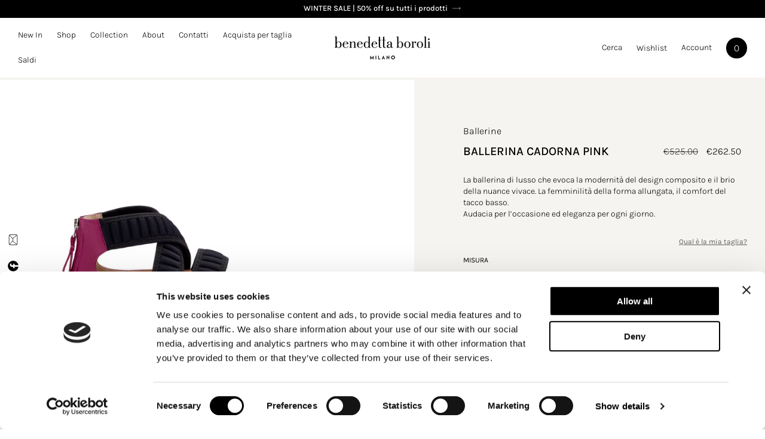

--- FILE ---
content_type: text/html; charset=utf-8
request_url: https://www.benedettaboroli.com/products/ballerina-cadorna-rododendro
body_size: 61511
content:
<!doctype html>
<html class="js" lang="it">
  <head>
    <meta charset="utf-8">
    <meta http-equiv="X-UA-Compatible" content="IE=edge">
    <meta name="viewport" content="width=device-width,initial-scale=1">
    <meta name="theme-color" content="">
    <link rel="canonical" href="https://www.benedettaboroli.com/products/ballerina-cadorna-rododendro"><link rel="icon" type="image/png" href="//www.benedettaboroli.com/cdn/shop/files/favicon2.png?crop=center&height=32&v=1613573701&width=32"><link rel="preconnect" href="https://fonts.shopifycdn.com" crossorigin><title>
      Ballerine con chiusura verticale, Cadorna Rododendro | Scarpe Lusso Benedetta Boroli
</title>

    

    
      <meta name="description" content="Ballerine Cadorna Rododendro con tomaia in nappa rosso rododendro, chiusura a cerniera sul tallone e dettagli di fasce in neoprene bombato nero. Femminilità e comfort.">
    

    

<meta property="og:site_name" content="Benedetta Boroli">
<meta property="og:url" content="https://www.benedettaboroli.com/products/ballerina-cadorna-rododendro">
<meta property="og:title" content="Ballerine con chiusura verticale, Cadorna Rododendro | Scarpe Lusso Benedetta Boroli">
<meta property="og:type" content="product">
<meta property="og:description" content="Ballerine Cadorna Rododendro con tomaia in nappa rosso rododendro, chiusura a cerniera sul tallone e dettagli di fasce in neoprene bombato nero. Femminilità e comfort."><meta property="og:image" content="http://www.benedettaboroli.com/cdn/shop/files/374.png?v=1751544269">
  <meta property="og:image:secure_url" content="https://www.benedettaboroli.com/cdn/shop/files/374.png?v=1751544269">
  <meta property="og:image:width" content="3250">
  <meta property="og:image:height" content="1829"><meta property="og:price:amount" content="262.50">
  <meta property="og:price:currency" content="EUR"><meta name="twitter:card" content="summary_large_image">
<meta name="twitter:title" content="Ballerine con chiusura verticale, Cadorna Rododendro | Scarpe Lusso Benedetta Boroli">
<meta name="twitter:description" content="Ballerine Cadorna Rododendro con tomaia in nappa rosso rododendro, chiusura a cerniera sul tallone e dettagli di fasce in neoprene bombato nero. Femminilità e comfort.">


    <script src="//www.benedettaboroli.com/cdn/shop/t/54/assets/constants.js?v=58251544750838685771751551061" defer="defer"></script>
    <script src="//www.benedettaboroli.com/cdn/shop/t/54/assets/pubsub.js?v=158357773527763999511751551083" defer="defer"></script>
    <script src="//www.benedettaboroli.com/cdn/shop/t/54/assets/global.js?v=136628361274817707361751551069" defer="defer"></script><script src="//www.benedettaboroli.com/cdn/shop/t/54/assets/animations.js?v=88693664871331136111751551010" defer="defer"></script><script>window.performance && window.performance.mark && window.performance.mark('shopify.content_for_header.start');</script><meta name="google-site-verification" content="isWDBqLCotDTZp1psnR2Iav-4eKeTXlvNlTYo6N0rZk">
<meta id="shopify-digital-wallet" name="shopify-digital-wallet" content="/2411167790/digital_wallets/dialog">
<meta name="shopify-checkout-api-token" content="167bcb5225b989065a10bc8b64b561a1">
<meta id="in-context-paypal-metadata" data-shop-id="2411167790" data-venmo-supported="false" data-environment="production" data-locale="it_IT" data-paypal-v4="true" data-currency="EUR">
<link rel="alternate" hreflang="x-default" href="https://www.benedettaboroli.com/products/ballerina-cadorna-rododendro">
<link rel="alternate" hreflang="it" href="https://www.benedettaboroli.com/products/ballerina-cadorna-rododendro">
<link rel="alternate" hreflang="en" href="https://www.benedettaboroli.com/en/products/ballerina-cadorna-rhododendron">
<link rel="alternate" hreflang="ko" href="https://www.benedettaboroli.com/ko/products/%EB%B0%9C%EB%A0%88%EB%A6%AC%EB%82%98-%EC%B9%B4%EB%8F%84%EB%A5%B4%EB%82%98-%EB%A1%9C%EB%8F%84%EB%8D%B4%EB%93%9C%EB%A1%A0">
<link rel="alternate" type="application/json+oembed" href="https://www.benedettaboroli.com/products/ballerina-cadorna-rododendro.oembed">
<script async="async" src="/checkouts/internal/preloads.js?locale=it-IT"></script>
<link rel="preconnect" href="https://shop.app" crossorigin="anonymous">
<script async="async" src="https://shop.app/checkouts/internal/preloads.js?locale=it-IT&shop_id=2411167790" crossorigin="anonymous"></script>
<script id="apple-pay-shop-capabilities" type="application/json">{"shopId":2411167790,"countryCode":"IT","currencyCode":"EUR","merchantCapabilities":["supports3DS"],"merchantId":"gid:\/\/shopify\/Shop\/2411167790","merchantName":"Benedetta Boroli","requiredBillingContactFields":["postalAddress","email","phone"],"requiredShippingContactFields":["postalAddress","email","phone"],"shippingType":"shipping","supportedNetworks":["visa","maestro","masterCard","amex"],"total":{"type":"pending","label":"Benedetta Boroli","amount":"1.00"},"shopifyPaymentsEnabled":true,"supportsSubscriptions":true}</script>
<script id="shopify-features" type="application/json">{"accessToken":"167bcb5225b989065a10bc8b64b561a1","betas":["rich-media-storefront-analytics"],"domain":"www.benedettaboroli.com","predictiveSearch":true,"shopId":2411167790,"locale":"it"}</script>
<script>var Shopify = Shopify || {};
Shopify.shop = "boroli.myshopify.com";
Shopify.locale = "it";
Shopify.currency = {"active":"EUR","rate":"1.0"};
Shopify.country = "IT";
Shopify.theme = {"name":"Benedetta Boroli | Immagini nuove","id":182966321493,"schema_name":"Dawn","schema_version":"14.0.0","theme_store_id":887,"role":"main"};
Shopify.theme.handle = "null";
Shopify.theme.style = {"id":null,"handle":null};
Shopify.cdnHost = "www.benedettaboroli.com/cdn";
Shopify.routes = Shopify.routes || {};
Shopify.routes.root = "/";</script>
<script type="module">!function(o){(o.Shopify=o.Shopify||{}).modules=!0}(window);</script>
<script>!function(o){function n(){var o=[];function n(){o.push(Array.prototype.slice.apply(arguments))}return n.q=o,n}var t=o.Shopify=o.Shopify||{};t.loadFeatures=n(),t.autoloadFeatures=n()}(window);</script>
<script>
  window.ShopifyPay = window.ShopifyPay || {};
  window.ShopifyPay.apiHost = "shop.app\/pay";
  window.ShopifyPay.redirectState = null;
</script>
<script id="shop-js-analytics" type="application/json">{"pageType":"product"}</script>
<script defer="defer" async type="module" src="//www.benedettaboroli.com/cdn/shopifycloud/shop-js/modules/v2/client.init-shop-cart-sync_DXGljDCh.it.esm.js"></script>
<script defer="defer" async type="module" src="//www.benedettaboroli.com/cdn/shopifycloud/shop-js/modules/v2/chunk.common_Dby6QE3M.esm.js"></script>
<script type="module">
  await import("//www.benedettaboroli.com/cdn/shopifycloud/shop-js/modules/v2/client.init-shop-cart-sync_DXGljDCh.it.esm.js");
await import("//www.benedettaboroli.com/cdn/shopifycloud/shop-js/modules/v2/chunk.common_Dby6QE3M.esm.js");

  window.Shopify.SignInWithShop?.initShopCartSync?.({"fedCMEnabled":true,"windoidEnabled":true});

</script>
<script>
  window.Shopify = window.Shopify || {};
  if (!window.Shopify.featureAssets) window.Shopify.featureAssets = {};
  window.Shopify.featureAssets['shop-js'] = {"shop-cart-sync":["modules/v2/client.shop-cart-sync_CuycFFQA.it.esm.js","modules/v2/chunk.common_Dby6QE3M.esm.js"],"init-fed-cm":["modules/v2/client.init-fed-cm_BNG5oyTN.it.esm.js","modules/v2/chunk.common_Dby6QE3M.esm.js"],"shop-button":["modules/v2/client.shop-button_CYDCs7np.it.esm.js","modules/v2/chunk.common_Dby6QE3M.esm.js"],"init-windoid":["modules/v2/client.init-windoid_CIyZw0nM.it.esm.js","modules/v2/chunk.common_Dby6QE3M.esm.js"],"shop-cash-offers":["modules/v2/client.shop-cash-offers_CcSAlF98.it.esm.js","modules/v2/chunk.common_Dby6QE3M.esm.js","modules/v2/chunk.modal_D1Buujso.esm.js"],"shop-toast-manager":["modules/v2/client.shop-toast-manager_BX7Boar6.it.esm.js","modules/v2/chunk.common_Dby6QE3M.esm.js"],"init-shop-email-lookup-coordinator":["modules/v2/client.init-shop-email-lookup-coordinator_9H--u2Oq.it.esm.js","modules/v2/chunk.common_Dby6QE3M.esm.js"],"pay-button":["modules/v2/client.pay-button_Dij3AEMZ.it.esm.js","modules/v2/chunk.common_Dby6QE3M.esm.js"],"avatar":["modules/v2/client.avatar_BTnouDA3.it.esm.js"],"init-shop-cart-sync":["modules/v2/client.init-shop-cart-sync_DXGljDCh.it.esm.js","modules/v2/chunk.common_Dby6QE3M.esm.js"],"shop-login-button":["modules/v2/client.shop-login-button_CQ3q_nN6.it.esm.js","modules/v2/chunk.common_Dby6QE3M.esm.js","modules/v2/chunk.modal_D1Buujso.esm.js"],"init-customer-accounts-sign-up":["modules/v2/client.init-customer-accounts-sign-up_BnxtNv5b.it.esm.js","modules/v2/client.shop-login-button_CQ3q_nN6.it.esm.js","modules/v2/chunk.common_Dby6QE3M.esm.js","modules/v2/chunk.modal_D1Buujso.esm.js"],"init-shop-for-new-customer-accounts":["modules/v2/client.init-shop-for-new-customer-accounts_CKlpbIAZ.it.esm.js","modules/v2/client.shop-login-button_CQ3q_nN6.it.esm.js","modules/v2/chunk.common_Dby6QE3M.esm.js","modules/v2/chunk.modal_D1Buujso.esm.js"],"init-customer-accounts":["modules/v2/client.init-customer-accounts_BatGhs6N.it.esm.js","modules/v2/client.shop-login-button_CQ3q_nN6.it.esm.js","modules/v2/chunk.common_Dby6QE3M.esm.js","modules/v2/chunk.modal_D1Buujso.esm.js"],"shop-follow-button":["modules/v2/client.shop-follow-button_Drfnypl_.it.esm.js","modules/v2/chunk.common_Dby6QE3M.esm.js","modules/v2/chunk.modal_D1Buujso.esm.js"],"lead-capture":["modules/v2/client.lead-capture_C77H9ivN.it.esm.js","modules/v2/chunk.common_Dby6QE3M.esm.js","modules/v2/chunk.modal_D1Buujso.esm.js"],"checkout-modal":["modules/v2/client.checkout-modal_B3EdBKL4.it.esm.js","modules/v2/chunk.common_Dby6QE3M.esm.js","modules/v2/chunk.modal_D1Buujso.esm.js"],"shop-login":["modules/v2/client.shop-login_CkabS-Xl.it.esm.js","modules/v2/chunk.common_Dby6QE3M.esm.js","modules/v2/chunk.modal_D1Buujso.esm.js"],"payment-terms":["modules/v2/client.payment-terms_BgXoyFHX.it.esm.js","modules/v2/chunk.common_Dby6QE3M.esm.js","modules/v2/chunk.modal_D1Buujso.esm.js"]};
</script>
<script>(function() {
  var isLoaded = false;
  function asyncLoad() {
    if (isLoaded) return;
    isLoaded = true;
    var urls = ["https:\/\/announcement-bar.webrexstudio.com\/js\/announcement-script.js?shop=boroli.myshopify.com","https:\/\/storage.nfcube.com\/instafeed-988e5c9a77d2b492ce940bfdab8315c8.js?shop=boroli.myshopify.com"];
    for (var i = 0; i < urls.length; i++) {
      var s = document.createElement('script');
      s.type = 'text/javascript';
      s.async = true;
      s.src = urls[i];
      var x = document.getElementsByTagName('script')[0];
      x.parentNode.insertBefore(s, x);
    }
  };
  if(window.attachEvent) {
    window.attachEvent('onload', asyncLoad);
  } else {
    window.addEventListener('load', asyncLoad, false);
  }
})();</script>
<script id="__st">var __st={"a":2411167790,"offset":3600,"reqid":"c30273e6-23ca-417f-9582-115da8843e0b-1768978586","pageurl":"www.benedettaboroli.com\/products\/ballerina-cadorna-rododendro","u":"2c9ab6f2039b","p":"product","rtyp":"product","rid":6825116205102};</script>
<script>window.ShopifyPaypalV4VisibilityTracking = true;</script>
<script id="captcha-bootstrap">!function(){'use strict';const t='contact',e='account',n='new_comment',o=[[t,t],['blogs',n],['comments',n],[t,'customer']],c=[[e,'customer_login'],[e,'guest_login'],[e,'recover_customer_password'],[e,'create_customer']],r=t=>t.map((([t,e])=>`form[action*='/${t}']:not([data-nocaptcha='true']) input[name='form_type'][value='${e}']`)).join(','),a=t=>()=>t?[...document.querySelectorAll(t)].map((t=>t.form)):[];function s(){const t=[...o],e=r(t);return a(e)}const i='password',u='form_key',d=['recaptcha-v3-token','g-recaptcha-response','h-captcha-response',i],f=()=>{try{return window.sessionStorage}catch{return}},m='__shopify_v',_=t=>t.elements[u];function p(t,e,n=!1){try{const o=window.sessionStorage,c=JSON.parse(o.getItem(e)),{data:r}=function(t){const{data:e,action:n}=t;return t[m]||n?{data:e,action:n}:{data:t,action:n}}(c);for(const[e,n]of Object.entries(r))t.elements[e]&&(t.elements[e].value=n);n&&o.removeItem(e)}catch(o){console.error('form repopulation failed',{error:o})}}const l='form_type',E='cptcha';function T(t){t.dataset[E]=!0}const w=window,h=w.document,L='Shopify',v='ce_forms',y='captcha';let A=!1;((t,e)=>{const n=(g='f06e6c50-85a8-45c8-87d0-21a2b65856fe',I='https://cdn.shopify.com/shopifycloud/storefront-forms-hcaptcha/ce_storefront_forms_captcha_hcaptcha.v1.5.2.iife.js',D={infoText:'Protetto da hCaptcha',privacyText:'Privacy',termsText:'Termini'},(t,e,n)=>{const o=w[L][v],c=o.bindForm;if(c)return c(t,g,e,D).then(n);var r;o.q.push([[t,g,e,D],n]),r=I,A||(h.body.append(Object.assign(h.createElement('script'),{id:'captcha-provider',async:!0,src:r})),A=!0)});var g,I,D;w[L]=w[L]||{},w[L][v]=w[L][v]||{},w[L][v].q=[],w[L][y]=w[L][y]||{},w[L][y].protect=function(t,e){n(t,void 0,e),T(t)},Object.freeze(w[L][y]),function(t,e,n,w,h,L){const[v,y,A,g]=function(t,e,n){const i=e?o:[],u=t?c:[],d=[...i,...u],f=r(d),m=r(i),_=r(d.filter((([t,e])=>n.includes(e))));return[a(f),a(m),a(_),s()]}(w,h,L),I=t=>{const e=t.target;return e instanceof HTMLFormElement?e:e&&e.form},D=t=>v().includes(t);t.addEventListener('submit',(t=>{const e=I(t);if(!e)return;const n=D(e)&&!e.dataset.hcaptchaBound&&!e.dataset.recaptchaBound,o=_(e),c=g().includes(e)&&(!o||!o.value);(n||c)&&t.preventDefault(),c&&!n&&(function(t){try{if(!f())return;!function(t){const e=f();if(!e)return;const n=_(t);if(!n)return;const o=n.value;o&&e.removeItem(o)}(t);const e=Array.from(Array(32),(()=>Math.random().toString(36)[2])).join('');!function(t,e){_(t)||t.append(Object.assign(document.createElement('input'),{type:'hidden',name:u})),t.elements[u].value=e}(t,e),function(t,e){const n=f();if(!n)return;const o=[...t.querySelectorAll(`input[type='${i}']`)].map((({name:t})=>t)),c=[...d,...o],r={};for(const[a,s]of new FormData(t).entries())c.includes(a)||(r[a]=s);n.setItem(e,JSON.stringify({[m]:1,action:t.action,data:r}))}(t,e)}catch(e){console.error('failed to persist form',e)}}(e),e.submit())}));const S=(t,e)=>{t&&!t.dataset[E]&&(n(t,e.some((e=>e===t))),T(t))};for(const o of['focusin','change'])t.addEventListener(o,(t=>{const e=I(t);D(e)&&S(e,y())}));const B=e.get('form_key'),M=e.get(l),P=B&&M;t.addEventListener('DOMContentLoaded',(()=>{const t=y();if(P)for(const e of t)e.elements[l].value===M&&p(e,B);[...new Set([...A(),...v().filter((t=>'true'===t.dataset.shopifyCaptcha))])].forEach((e=>S(e,t)))}))}(h,new URLSearchParams(w.location.search),n,t,e,['guest_login'])})(!0,!0)}();</script>
<script integrity="sha256-4kQ18oKyAcykRKYeNunJcIwy7WH5gtpwJnB7kiuLZ1E=" data-source-attribution="shopify.loadfeatures" defer="defer" src="//www.benedettaboroli.com/cdn/shopifycloud/storefront/assets/storefront/load_feature-a0a9edcb.js" crossorigin="anonymous"></script>
<script crossorigin="anonymous" defer="defer" src="//www.benedettaboroli.com/cdn/shopifycloud/storefront/assets/shopify_pay/storefront-65b4c6d7.js?v=20250812"></script>
<script data-source-attribution="shopify.dynamic_checkout.dynamic.init">var Shopify=Shopify||{};Shopify.PaymentButton=Shopify.PaymentButton||{isStorefrontPortableWallets:!0,init:function(){window.Shopify.PaymentButton.init=function(){};var t=document.createElement("script");t.src="https://www.benedettaboroli.com/cdn/shopifycloud/portable-wallets/latest/portable-wallets.it.js",t.type="module",document.head.appendChild(t)}};
</script>
<script data-source-attribution="shopify.dynamic_checkout.buyer_consent">
  function portableWalletsHideBuyerConsent(e){var t=document.getElementById("shopify-buyer-consent"),n=document.getElementById("shopify-subscription-policy-button");t&&n&&(t.classList.add("hidden"),t.setAttribute("aria-hidden","true"),n.removeEventListener("click",e))}function portableWalletsShowBuyerConsent(e){var t=document.getElementById("shopify-buyer-consent"),n=document.getElementById("shopify-subscription-policy-button");t&&n&&(t.classList.remove("hidden"),t.removeAttribute("aria-hidden"),n.addEventListener("click",e))}window.Shopify?.PaymentButton&&(window.Shopify.PaymentButton.hideBuyerConsent=portableWalletsHideBuyerConsent,window.Shopify.PaymentButton.showBuyerConsent=portableWalletsShowBuyerConsent);
</script>
<script data-source-attribution="shopify.dynamic_checkout.cart.bootstrap">document.addEventListener("DOMContentLoaded",(function(){function t(){return document.querySelector("shopify-accelerated-checkout-cart, shopify-accelerated-checkout")}if(t())Shopify.PaymentButton.init();else{new MutationObserver((function(e,n){t()&&(Shopify.PaymentButton.init(),n.disconnect())})).observe(document.body,{childList:!0,subtree:!0})}}));
</script>
<link id="shopify-accelerated-checkout-styles" rel="stylesheet" media="screen" href="https://www.benedettaboroli.com/cdn/shopifycloud/portable-wallets/latest/accelerated-checkout-backwards-compat.css" crossorigin="anonymous">
<style id="shopify-accelerated-checkout-cart">
        #shopify-buyer-consent {
  margin-top: 1em;
  display: inline-block;
  width: 100%;
}

#shopify-buyer-consent.hidden {
  display: none;
}

#shopify-subscription-policy-button {
  background: none;
  border: none;
  padding: 0;
  text-decoration: underline;
  font-size: inherit;
  cursor: pointer;
}

#shopify-subscription-policy-button::before {
  box-shadow: none;
}

      </style>
<script id="sections-script" data-sections="header" defer="defer" src="//www.benedettaboroli.com/cdn/shop/t/54/compiled_assets/scripts.js?v=160400"></script>
<script>window.performance && window.performance.mark && window.performance.mark('shopify.content_for_header.end');</script>


    <style data-shopify>
      @font-face {
  font-family: Karla;
  font-weight: 400;
  font-style: normal;
  font-display: swap;
  src: url("//www.benedettaboroli.com/cdn/fonts/karla/karla_n4.40497e07df527e6a50e58fb17ef1950c72f3e32c.woff2") format("woff2"),
       url("//www.benedettaboroli.com/cdn/fonts/karla/karla_n4.e9f6f9de321061073c6bfe03c28976ba8ce6ee18.woff") format("woff");
}

      @font-face {
  font-family: Karla;
  font-weight: 700;
  font-style: normal;
  font-display: swap;
  src: url("//www.benedettaboroli.com/cdn/fonts/karla/karla_n7.4358a847d4875593d69cfc3f8cc0b44c17b3ed03.woff2") format("woff2"),
       url("//www.benedettaboroli.com/cdn/fonts/karla/karla_n7.96e322f6d76ce794f25fa29e55d6997c3fb656b6.woff") format("woff");
}

      @font-face {
  font-family: Karla;
  font-weight: 400;
  font-style: italic;
  font-display: swap;
  src: url("//www.benedettaboroli.com/cdn/fonts/karla/karla_i4.2086039c16bcc3a78a72a2f7b471e3c4a7f873a6.woff2") format("woff2"),
       url("//www.benedettaboroli.com/cdn/fonts/karla/karla_i4.7b9f59841a5960c16fa2a897a0716c8ebb183221.woff") format("woff");
}

      @font-face {
  font-family: Karla;
  font-weight: 700;
  font-style: italic;
  font-display: swap;
  src: url("//www.benedettaboroli.com/cdn/fonts/karla/karla_i7.fe031cd65d6e02906286add4f6dda06afc2615f0.woff2") format("woff2"),
       url("//www.benedettaboroli.com/cdn/fonts/karla/karla_i7.816d4949fa7f7d79314595d7003eda5b44e959e3.woff") format("woff");
}

      @font-face {
  font-family: Karla;
  font-weight: 400;
  font-style: normal;
  font-display: swap;
  src: url("//www.benedettaboroli.com/cdn/fonts/karla/karla_n4.40497e07df527e6a50e58fb17ef1950c72f3e32c.woff2") format("woff2"),
       url("//www.benedettaboroli.com/cdn/fonts/karla/karla_n4.e9f6f9de321061073c6bfe03c28976ba8ce6ee18.woff") format("woff");
}


      
        :root,
        .color-scheme-1 {
          --color-background: 255,255,255;
        
          --gradient-background: #ffffff;
        

        

        --color-foreground: 0,0,0;
        --color-background-contrast: 191,191,191;
        --color-shadow: 0,0,0;
        --color-button: 0,0,0;
        --color-button-text: 255,255,255;
        --color-secondary-button: 255,255,255;
        --color-secondary-button-text: 106,106,106;
        --color-link: 106,106,106;
        --color-badge-foreground: 0,0,0;
        --color-badge-background: 255,255,255;
        --color-badge-border: 0,0,0;
        --payment-terms-background-color: rgb(255 255 255);
      }
      
        
        .color-scheme-2 {
          --color-background: 255,255,255;
        
          --gradient-background: #ffffff;
        

        

        --color-foreground: 0,0,0;
        --color-background-contrast: 191,191,191;
        --color-shadow: 35,35,35;
        --color-button: 35,35,35;
        --color-button-text: 255,255,255;
        --color-secondary-button: 255,255,255;
        --color-secondary-button-text: 35,35,35;
        --color-link: 35,35,35;
        --color-badge-foreground: 0,0,0;
        --color-badge-background: 255,255,255;
        --color-badge-border: 0,0,0;
        --payment-terms-background-color: rgb(255 255 255);
      }
      
        
        .color-scheme-3 {
          --color-background: 35,35,35;
        
          --gradient-background: #232323;
        

        

        --color-foreground: 255,255,255;
        --color-background-contrast: 48,48,48;
        --color-shadow: 35,35,35;
        --color-button: 255,255,255;
        --color-button-text: 35,35,35;
        --color-secondary-button: 35,35,35;
        --color-secondary-button-text: 255,255,255;
        --color-link: 255,255,255;
        --color-badge-foreground: 255,255,255;
        --color-badge-background: 35,35,35;
        --color-badge-border: 255,255,255;
        --payment-terms-background-color: rgb(35 35 35);
      }
      
        
        .color-scheme-4 {
          --color-background: 0,0,0;
        
          --gradient-background: #000000;
        

        

        --color-foreground: 255,255,255;
        --color-background-contrast: 128,128,128;
        --color-shadow: 0,0,0;
        --color-button: 255,255,255;
        --color-button-text: 0,0,0;
        --color-secondary-button: 0,0,0;
        --color-secondary-button-text: 255,255,255;
        --color-link: 255,255,255;
        --color-badge-foreground: 255,255,255;
        --color-badge-background: 0,0,0;
        --color-badge-border: 255,255,255;
        --payment-terms-background-color: rgb(0 0 0);
      }
      
        
        .color-scheme-5 {
          --color-background: 246,244,241;
        
          --gradient-background: #f6f4f1;
        

        

        --color-foreground: 0,0,0;
        --color-background-contrast: 196,183,163;
        --color-shadow: 18,18,18;
        --color-button: 0,0,0;
        --color-button-text: 255,255,255;
        --color-secondary-button: 246,244,241;
        --color-secondary-button-text: 0,0,0;
        --color-link: 0,0,0;
        --color-badge-foreground: 0,0,0;
        --color-badge-background: 246,244,241;
        --color-badge-border: 0,0,0;
        --payment-terms-background-color: rgb(246 244 241);
      }
      
        
        .color-scheme-12a2af60-eec4-400d-abf5-5ad7f7951970 {
          --color-background: 255,255,255;
        
          --gradient-background: #ffffff;
        

        

        --color-foreground: 255,255,255;
        --color-background-contrast: 191,191,191;
        --color-shadow: 255,255,255;
        --color-button: 255,255,255;
        --color-button-text: 255,255,255;
        --color-secondary-button: 255,255,255;
        --color-secondary-button-text: 255,255,255;
        --color-link: 255,255,255;
        --color-badge-foreground: 255,255,255;
        --color-badge-background: 255,255,255;
        --color-badge-border: 255,255,255;
        --payment-terms-background-color: rgb(255 255 255);
      }
      

      body, .color-scheme-1, .color-scheme-2, .color-scheme-3, .color-scheme-4, .color-scheme-5, .color-scheme-12a2af60-eec4-400d-abf5-5ad7f7951970 {
        color: rgba(var(--color-foreground), 1);
        background-color: rgb(var(--color-background));
      }

      @font-face {
          font-family: 'Karla';
          src: url('https://cdn.shopify.com/s/files/1/0024/1116/7790/files/Karla-Italic.woff2?v=1715421447') format('woff2'),
              url('https://cdn.shopify.com/s/files/1/0024/1116/7790/files/Karla-Italic.woff?v=1715421447') format('woff');
          font-weight: normal;
          font-style: italic;
          font-display: swap;
      }
      
      @font-face {
          font-family: 'Karla';
          src: url('https://cdn.shopify.com/s/files/1/0024/1116/7790/files/Karla-Regular.woff2?v=1715421447') format('woff2'),
              url('https://cdn.shopify.com/s/files/1/0024/1116/7790/files/Karla-Regular.woff2?v=1715421447') format('woff');
          font-weight: normal;
          font-style: normal;
          font-display: swap;
      }
      
      @font-face {
          font-family: 'Karla';
          src: url('https://cdn.shopify.com/s/files/1/0024/1116/7790/files/Karla-Medium.woff2?v=1715719258') format('woff2'),
              url('https://cdn.shopify.com/s/files/1/0024/1116/7790/files/Karla-Medium.woff?v=1715719259') format('woff');
          font-weight: 500;
          font-style: normal;
          font-display: swap;
      }
      
      @font-face {
          font-family: 'Karla';
          src: url('https://cdn.shopify.com/s/files/1/0024/1116/7790/files/Karla-Light.woff2?v=1715719258') format('woff2'),
              url('https://cdn.shopify.com/s/files/1/0024/1116/7790/files/Karla-Light.woff?v=1715719258') format('woff');
          font-weight: 300;
          font-style: normal;
          font-display: swap;
      }
      

      :root {
        --font-body-family: 'Karla', sans-serif;
        --font-body-style: normal;
        --font-body-weight: 300;
        --font-body-weight-bold: 700;

        --font-heading-family: 'Karla', sans-serif;
        --font-heading-style: normal;
        --font-heading-weight: 400;

        --font-body-scale: 1.0;
        --font-heading-scale: 1.0;

        --media-padding: px;
        --media-border-opacity: 0.05;
        --media-border-width: 0px;
        --media-radius: 0px;
        --media-shadow-opacity: 0.0;
        --media-shadow-horizontal-offset: 0px;
        --media-shadow-vertical-offset: 4px;
        --media-shadow-blur-radius: 5px;
        --media-shadow-visible: 0;

        --page-width: 125rem;
        --page-width-margin: 0rem;

        --product-card-image-padding: 0.0rem;
        --product-card-corner-radius: 0.0rem;
        --product-card-text-alignment: left;
        --product-card-border-width: 0.0rem;
        --product-card-border-opacity: 0.1;
        --product-card-shadow-opacity: 0.0;
        --product-card-shadow-visible: 0;
        --product-card-shadow-horizontal-offset: 0.0rem;
        --product-card-shadow-vertical-offset: 0.4rem;
        --product-card-shadow-blur-radius: 0.5rem;

        --collection-card-image-padding: 0.0rem;
        --collection-card-corner-radius: 0.0rem;
        --collection-card-text-alignment: left;
        --collection-card-border-width: 0.0rem;
        --collection-card-border-opacity: 0.1;
        --collection-card-shadow-opacity: 0.0;
        --collection-card-shadow-visible: 0;
        --collection-card-shadow-horizontal-offset: 0.0rem;
        --collection-card-shadow-vertical-offset: 0.4rem;
        --collection-card-shadow-blur-radius: 0.5rem;

        --blog-card-image-padding: 0.0rem;
        --blog-card-corner-radius: 0.0rem;
        --blog-card-text-alignment: left;
        --blog-card-border-width: 0.0rem;
        --blog-card-border-opacity: 0.1;
        --blog-card-shadow-opacity: 0.0;
        --blog-card-shadow-visible: 0;
        --blog-card-shadow-horizontal-offset: 0.0rem;
        --blog-card-shadow-vertical-offset: 0.4rem;
        --blog-card-shadow-blur-radius: 0.5rem;

        --badge-corner-radius: 4.0rem;

        --popup-border-width: 0px;
        --popup-border-opacity: 0.1;
        --popup-corner-radius: 0px;
        --popup-shadow-opacity: 0.15;
        --popup-shadow-horizontal-offset: 0px;
        --popup-shadow-vertical-offset: 2px;
        --popup-shadow-blur-radius: 30px;

        --drawer-border-width: 1px;
        --drawer-border-opacity: 0.1;
        --drawer-shadow-opacity: 0.0;
        --drawer-shadow-horizontal-offset: 0px;
        --drawer-shadow-vertical-offset: 4px;
        --drawer-shadow-blur-radius: 5px;

        --spacing-sections-desktop: 0px;
        --spacing-sections-mobile: 0px;

        --grid-desktop-vertical-spacing: 4px;
        --grid-desktop-horizontal-spacing: 4px;
        --grid-mobile-vertical-spacing: 2px;
        --grid-mobile-horizontal-spacing: 2px;

        --text-boxes-border-opacity: 0.1;
        --text-boxes-border-width: 0px;
        --text-boxes-radius: 0px;
        --text-boxes-shadow-opacity: 0.0;
        --text-boxes-shadow-visible: 0;
        --text-boxes-shadow-horizontal-offset: 0px;
        --text-boxes-shadow-vertical-offset: 4px;
        --text-boxes-shadow-blur-radius: 5px;

        --buttons-radius: 0px;
        --buttons-radius-outset: 0px;
        --buttons-border-width: 1px;
        --buttons-border-opacity: 1.0;
        --buttons-shadow-opacity: 0.0;
        --buttons-shadow-visible: 0;
        --buttons-shadow-horizontal-offset: 0px;
        --buttons-shadow-vertical-offset: 4px;
        --buttons-shadow-blur-radius: 5px;
        --buttons-border-offset: 0px;

        --inputs-radius: 0px;
        --inputs-border-width: 1px;
        --inputs-border-opacity: 0.55;
        --inputs-shadow-opacity: 0.0;
        --inputs-shadow-horizontal-offset: 0px;
        --inputs-margin-offset: 0px;
        --inputs-shadow-vertical-offset: 4px;
        --inputs-shadow-blur-radius: 5px;
        --inputs-radius-outset: 0px;

        --variant-pills-radius: 40px;
        --variant-pills-border-width: 1px;
        --variant-pills-border-opacity: 0.55;
        --variant-pills-shadow-opacity: 0.0;
        --variant-pills-shadow-horizontal-offset: 0px;
        --variant-pills-shadow-vertical-offset: 4px;
        --variant-pills-shadow-blur-radius: 5px;
      }

      *,
      *::before,
      *::after {
        box-sizing: inherit;
      }

      html {
        box-sizing: border-box;
        font-size: calc(var(--font-body-scale) * 62.5%);
        height: 100%;
      }

      body {
        display: grid;
        grid-template-rows: auto auto 1fr auto;
        grid-template-columns: 100%;
        min-height: 100%;
        margin: 0;
        font-size: 1.5rem;
        letter-spacing: 0;
        line-height: calc(1 + 0.4 / var(--font-body-scale));
        font-family: var(--font-body-family);
        font-style: var(--font-body-style);
        font-weight: var(--font-body-weight);
        -webkit-font-smoothing: antialiased;
      }

      @media screen and (min-width: 750px) {
        body {
          font-size: 1.6rem;
        }
      }
    </style>

    <link href="//www.benedettaboroli.com/cdn/shop/t/54/assets/base.css?v=9364855999873944811764681494" rel="stylesheet" type="text/css" media="all" />

      <link rel="preload" as="font" href="//www.benedettaboroli.com/cdn/fonts/karla/karla_n4.40497e07df527e6a50e58fb17ef1950c72f3e32c.woff2" type="font/woff2" crossorigin>
      

      <link rel="preload" as="font" href="//www.benedettaboroli.com/cdn/fonts/karla/karla_n4.40497e07df527e6a50e58fb17ef1950c72f3e32c.woff2" type="font/woff2" crossorigin>
      
<link href="//www.benedettaboroli.com/cdn/shop/t/54/assets/component-localization-form.css?v=62162142922630446811751551039" rel="stylesheet" type="text/css" media="all" />
      <script src="//www.benedettaboroli.com/cdn/shop/t/54/assets/localization-form.js?v=169565320306168926741751551070" defer="defer"></script><link
        rel="stylesheet"
        href="//www.benedettaboroli.com/cdn/shop/t/54/assets/component-predictive-search.css?v=118923337488134913561751551047"
        media="print"
        onload="this.media='all'"
      ><script>
      if (Shopify.designMode) {
        document.documentElement.classList.add('shopify-design-mode');
      }
    </script>

    <meta name="google-site-verification" content="BzrAxy0-6_6djpSGBV2z8AzSmBf-b8sGNZ5YzT72Lcs" />
  <!-- BEGIN app block: shopify://apps/swishlist-simple-wishlist/blocks/wishlist_settings/bfcb80f2-f00d-42ae-909a-9f00c726327b --><style id="st-wishlist-custom-css">  </style><!-- BEGIN app snippet: wishlist_styles --><style> :root{ --st-add-icon-color: ; --st-added-icon-color: ; --st-loading-icon-color: ; --st-atc-button-border-radius: ; --st-atc-button-color: ; --st-atc-button-background-color: ; }  /* .st-wishlist-button, #st_wishlist_icons, .st-wishlist-details-button{ display: none; } */  #st_wishlist_icons { display: none; }  .st-wishlist-initialized .st-wishlist-button{ display: flex; }  .st-wishlist-loading-icon{ color: var(--st-loading-icon-color) }  .st-wishlist-button:not([data-type="details"]) .st-wishlist-icon{ color: var(--st-add-icon-color) }  .st-wishlist-button.st-is-added:not([data-type="details"]) .st-wishlist-icon{ color: var(--st-added-icon-color) }  .st-wishlist-button.st-is-loading:not([data-type="details"]) .st-wishlist-icon{ color: var(--st-loading-icon-color) }  .st-wishlist-initialized { .st-wishlist-details-button--header-icon, .st-wishlist-details-button { display: flex; } }  .st-initialized.st-wishlist-details-button--header-icon, .st-initialized.st-wishlist-details-button{ display: flex; }  .st-wishlist-details-button .st-wishlist-icon{ color: var(--icon-color); } </style>  <!-- END app snippet --><link rel="stylesheet" href="https://cdn.shopify.com/extensions/019bdada-42cd-74c0-932d-7a38951e161c/swishlist-388/assets/st_wl_styles.min.css" media="print" onload="this.media='all'" > <noscript><link href="//cdn.shopify.com/extensions/019bdada-42cd-74c0-932d-7a38951e161c/swishlist-388/assets/st_wl_styles.min.css" rel="stylesheet" type="text/css" media="all" /></noscript>               <template id="st_wishlist_template">  <!-- BEGIN app snippet: wishlist_drawer --> <div class="st-wishlist-details st-wishlist-details--drawer st-wishlist-details--right st-is-loading "> <div class="st-wishlist-details_overlay"><span></span></div>  <div class="st-wishlist-details_wrapper"> <div class="st-wishlist-details_header"> <div class="st-wishlist-details_title st-flex st-justify-between"> <div class="st-h3 h2">My Wishlist</div> <button class="st-close-button" aria-label="Close the wishlist drawer" title="Close the wishlist drawer" > X </button> </div><div class="st-wishlist-details_shares"><!-- BEGIN app snippet: wishlist_shares --><ul class="st-wishlist-shares st-list-style-none st-flex st-gap-20 st-justify-center" data-list=""> <li class="st-wishlist-share-item st-wishlist-share-item--facebook"> <button class="st-share-button" data-type="facebook" aria-label="Share on Facebook" title="Share on Facebook" > <svg class="st-icon" width="24px" height="24px" viewBox="0 0 24 24" enable-background="new 0 0 24 24" > <g><path fill="currentColor" d="M18.768,7.465H14.5V5.56c0-0.896,0.594-1.105,1.012-1.105s2.988,0,2.988,0V0.513L14.171,0.5C10.244,0.5,9.5,3.438,9.5,5.32 v2.145h-3v4h3c0,5.212,0,12,0,12h5c0,0,0-6.85,0-12h3.851L18.768,7.465z"></path></g> </svg> </button> </li> <li class="st-wishlist-share-item st-wishlist-share-item--pinterest"> <button class="st-share-button" data-type="pinterest" aria-label="Pin on Pinterest" title="Pin on Pinterest" > <svg class="st-icon" width="24px" height="24px" viewBox="0 0 24 24" enable-background="new 0 0 24 24" > <path fill="currentColor" d="M12.137,0.5C5.86,0.5,2.695,5,2.695,8.752c0,2.272,0.8 ,4.295,2.705,5.047c0.303,0.124,0.574,0.004,0.661-0.33 c0.062-0.231,0.206-0.816,0.271-1.061c0.088-0.331,0.055-0.446-0.19-0.736c-0.532-0.626-0.872-1.439-0.872-2.59 c0-3.339,2.498-6.328,6.505-6.328c3.548,0,5.497,2.168,5.497,5.063c0,3.809-1.687,7.024-4.189,7.024 c-1.382,0-2.416-1.142-2.085-2.545c0.397-1.675,1.167-3.479,1.167-4.688c0-1.081-0.58-1.983-1.782-1.983 c-1.413,0-2.548,1.461-2.548,3.42c0,1.247,0.422,2.09,0.422,2.09s-1.445,6.126-1.699,7.199c-0.505,2.137-0.076,4.756-0.04,5.02 c0.021,0.157,0.224,0.195,0.314,0.078c0.13-0.171,1.813-2.25,2.385-4.325c0.162-0.589,0.929-3.632,0.929-3.632 c0.459,0.876,1.801,1.646,3.228,1.646c4.247,0,7.128-3.871,7.128-9.053C20.5,4.15,17.182,0.5,12.137,0.5z"></path> </svg> </button> </li> <li class="st-wishlist-share-item st-wishlist-share-item--twitter"> <button class="st-share-button" data-type="twitter" aria-label="Tweet on Twitter" title="Tweet on Twitter" > <svg class="st-icon" width="24px" height="24px" xmlns="http://www.w3.org/2000/svg" viewBox="0 0 512 512" > <!--!Font Awesome Free 6.7.2 by @fontawesome - https://fontawesome.com License - https://fontawesome.com/license/free Copyright 2025 Fonticons, Inc.--> <path fill="currentColor" d="M389.2 48h70.6L305.6 224.2 487 464H345L233.7 318.6 106.5 464H35.8L200.7 275.5 26.8 48H172.4L272.9 180.9 389.2 48zM364.4 421.8h39.1L151.1 88h-42L364.4 421.8z"/> </svg> </button> </li> <li class="st-wishlist-share-item st-wishlist-share-item--whatsapp"> <button class="st-share-button" data-type="whatsapp" aria-label="Condividi su WhatsApp" title="Condividi su WhatsApp" > <svg class="st-icon" xmlns="http://www.w3.org/2000/svg" viewBox="0 0 448 512"> <path fill="currentColor" d="M380.9 97.1C339 55.1 283.2 32 223.9 32c-122.4 0-222 99.6-222 222 0 39.1 10.2 77.3 29.6 111L0 480l117.7-30.9c32.4 17.7 68.9 27 106.1 27h.1c122.3 0 224.1-99.6 224.1-222 0-59.3-25.2-115-67.1-157zm-157 341.6c-33.2 0-65.7-8.9-94-25.7l-6.7-4-69.8 18.3L72 359.2l-4.4-7c-18.5-29.4-28.2-63.3-28.2-98.2 0-101.7 82.8-184.5 184.6-184.5 49.3 0 95.6 19.2 130.4 54.1 34.8 34.9 56.2 81.2 56.1 130.5 0 101.8-84.9 184.6-186.6 184.6zm101.2-138.2c-5.5-2.8-32.8-16.2-37.9-18-5.1-1.9-8.8-2.8-12.5 2.8-3.7 5.6-14.3 18-17.6 21.8-3.2 3.7-6.5 4.2-12 1.4-32.6-16.3-54-29.1-75.5-66-5.7-9.8 5.7-9.1 16.3-30.3 1.8-3.7 .9-6.9-.5-9.7-1.4-2.8-12.5-30.1-17.1-41.2-4.5-10.8-9.1-9.3-12.5-9.5-3.2-.2-6.9-.2-10.6-.2-3.7 0-9.7 1.4-14.8 6.9-5.1 5.6-19.4 19-19.4 46.3 0 27.3 19.9 53.7 22.6 57.4 2.8 3.7 39.1 59.7 94.8 83.8 35.2 15.2 49 16.5 66.6 13.9 10.7-1.6 32.8-13.4 37.4-26.4 4.6-13 4.6-24.1 3.2-26.4-1.3-2.5-5-3.9-10.5-6.6z"/> </svg> </button> </li> <li class="st-wishlist-share-item st-wishlist-share-item--email"> <button class="st-share-button" data-type="email" aria-label="Share on Email" title="Share on Email" > <svg class="st-icon" width="24px" height="24px" viewBox="0 0 24 24" enable-background="new 0 0 24 24" > <path fill="currentColor" d="M22,4H2C0.897,4,0,4.897,0,6v12c0,1.103,0.897,2,2,2h20c1.103,0,2-0.897,2-2V6C24,4.897,23.103,4,22,4z M7.248,14.434 l-3.5,2C3.67,16.479,3.584,16.5,3.5,16.5c-0.174,0-0.342-0.09-0.435-0.252c-0.137-0.239-0.054-0.545,0.186-0.682l3.5-2 c0.24-0.137,0.545-0.054,0.682,0.186C7.571,13.992,7.488,14.297,7.248,14.434z M12,14.5c-0.094,0-0.189-0.026-0.271-0.08l-8.5-5.5 C2.997,8.77,2.93,8.46,3.081,8.229c0.15-0.23,0.459-0.298,0.691-0.147L12,13.405l8.229-5.324c0.232-0.15,0.542-0.084,0.691,0.147 c0.15,0.232,0.083,0.542-0.148,0.691l-8.5,5.5C12.189,14.474,12.095,14.5,12,14.5z M20.934,16.248 C20.842,16.41,20.673,16.5,20.5,16.5c-0.084,0-0.169-0.021-0.248-0.065l-3.5-2c-0.24-0.137-0.323-0.442-0.186-0.682 s0.443-0.322,0.682-0.186l3.5,2C20.988,15.703,21.071,16.009,20.934,16.248z"></path> </svg> </button> </li> <li class="st-wishlist-share-item st-wishlist-share-item--copy_link"> <button class="st-share-button" data-type="copy_link" aria-label="Copy to Clipboard" title="Copy to Clipboard" > <svg class="st-icon" width="24" height="24" viewBox="0 0 512 512"> <path fill="currentColor" d="M459.654,233.373l-90.531,90.5c-49.969,50-131.031,50-181,0c-7.875-7.844-14.031-16.688-19.438-25.813 l42.063-42.063c2-2.016,4.469-3.172,6.828-4.531c2.906,9.938,7.984,19.344,15.797,27.156c24.953,24.969,65.563,24.938,90.5,0 l90.5-90.5c24.969-24.969,24.969-65.563,0-90.516c-24.938-24.953-65.531-24.953-90.5,0l-32.188,32.219 c-26.109-10.172-54.25-12.906-81.641-8.891l68.578-68.578c50-49.984,131.031-49.984,181.031,0 C509.623,102.342,509.623,183.389,459.654,233.373z M220.326,382.186l-32.203,32.219c-24.953,24.938-65.563,24.938-90.516,0 c-24.953-24.969-24.953-65.563,0-90.531l90.516-90.5c24.969-24.969,65.547-24.969,90.5,0c7.797,7.797,12.875,17.203,15.813,27.125 c2.375-1.375,4.813-2.5,6.813-4.5l42.063-42.047c-5.375-9.156-11.563-17.969-19.438-25.828c-49.969-49.984-131.031-49.984-181.016,0 l-90.5,90.5c-49.984,50-49.984,131.031,0,181.031c49.984,49.969,131.031,49.969,181.016,0l68.594-68.594 C274.561,395.092,246.42,392.342,220.326,382.186z"></path> </svg> <span>Copied</span> </button> </li> </ul> <div class="st-email-options-popup-content"> <button class="st-email-options-popup-close-button"id="stEmailModalCloseButton">×</button>  <div class="st-email-options-popup-title">Choose email method</div>  <div class="st-email-options-popup-buttons"> <!-- Option 1: Mail Client --> <button class="st-email-options-popup-option-button" id="stEmailModalMailClientButton" aria-label="Email client" title="Email client"> <div class="st-email-options-popup-option-icon">@</div> <div class="st-email-options-popup-option-text"> <div class="st-email-options-popup-option-title">Mail Client</div> <div class="st-email-options-popup-option-description">Outlook, Apple Mail, Thunderbird</div> </div> </button>  <!-- Option 2: Gmail Web --> <button class="st-email-options-popup-option-button" id="stEmailModalGmailButton" aria-label="Gmail Web" title="Gmail Web"> <div class="st-email-options-popup-option-icon">G</div> <div class="st-email-options-popup-option-text"> <div class="st-email-options-popup-option-title">Gmail Web</div> <div class="st-email-options-popup-option-description">Open in browser</div> </div> </button>  <!-- Option 3: Outlook Web --> <button class="st-email-options-popup-option-button" id="stEmailModalOutlookButton" aria-label="Outlook Web" title="Outlook Web" > <div class="st-email-options-popup-option-icon">O</div> <div class="st-email-options-popup-option-text"> <div class="st-email-options-popup-option-title">Outlook Live Web</div> <div class="st-email-options-popup-option-description">Open Outlook Live web in browser</div> </div> </button>  <!-- Option 4: Copy link --> <button class="st-email-options-popup-option-button" id="stEmailModalCopyButton" aria-label="Copy shareable link" title="Copy shareable link"> <div class="st-email-options-popup-option-icon">C</div> <div class="st-email-options-popup-option-text"> <div class="st-email-options-popup-option-title" id="stEmailModalCopyTitle">Copy Link</div> <div class="st-email-options-popup-option-description">Copy shareable link</div> </div> </button> </div> </div>  <!-- END app snippet --></div></div>  <div class="st-wishlist-details_main"> <div class="st-wishlist-details_products st-js-products"></div> <div class="st-wishlist-details_products_total_price"> <span class="st-total-price-label">Totale Lista Desideri:</span> <span class="st-total-price-value">[totalPriceWishlist]</span> </div>  <div class="st-wishlist-details_loading"> <svg width="50" height="50"> <use xlink:href="#st_loading_icon"></use> </svg> </div> <div class="st-wishlist-details_empty st-text-center"> <p> <b>Love it? Add to your wishlist</b> </p> <p>Your favorites, all in one place. Shop quickly and easily with the wishlist feature!</p> </div> </div> <div class="st-wishlist-details_footer_buttons">  <button class="st-footer-button st-clear-wishlist-button">🧹 Clear Wishlist</button> </div><div class="st-wishlist-save-your-wishlist"> <span>Log in to keep it permanently and sync across devices.</span> </div></div> <template style="display: none;"> <!-- BEGIN app snippet: product_card --><st-product-card data-handle="[handle]" data-id="[id]" data-wishlist-id="[wishlistId]" data-variant-id="[variantId]" class="st-product-card st-product-card--drawer st-product-card--[viewMode]" > <div class="st-product-card_image"> <div class="st-image">[img]</div> </div>  <form action="/cart/add" class="st-product-card_form"> <input type="hidden" name="form_type" value="product"> <input type="hidden" name="quantity" value="[quantityRuleMin]">  <div class="st-product-card_group st-product-card_group--title"> <div class="st-product-card_vendor_title [vendorClass]"> <div class="st-product-card_vendor">[vendor]</div> <div class="st-product-card_title">[title]</div> </div>  <div class="st-product-card_options st-none"> <div class="st-pr"> <select name="id" data-product-id="[id]"></select> <svg width="20" height="20" viewBox="0 0 20 20" fill="none" xmlns="http://www.w3.org/2000/svg" > <path fill-rule="evenodd" clip-rule="evenodd" d="M10 12.9998C9.68524 12.9998 9.38885 12.8516 9.2 12.5998L6.20001 8.59976C5.97274 8.29674 5.93619 7.89133 6.10558 7.55254C6.27497 7.21376 6.62123 6.99976 7 6.99976H13C13.3788 6.99976 13.725 7.21376 13.8944 7.55254C14.0638 7.89133 14.0273 8.29674 13.8 8.59976L10.8 12.5998C10.6111 12.8516 10.3148 12.9998 10 12.9998Z" fill="black"/> </svg> </div> </div> </div>  <div class="st-product-card_group st-product-card_group--quantity"> <div class="st-product-card_quantity"> <p class="st-product-card_price st-js-price [priceFreeClass] [compareAtPriceClass]">[price]<span class="st-js-compare-at-price">[compareAtPrice]</span></p> <div class="st-quantity-widget st-none"> <button type="button" class="st-minus-button" aria-label="" > - </button> <input type="number" name="quantity" min="1" value="1"> <button type="button" class="st-plus-button" aria-label="" > + </button> </div> </div>  <button type="submit" class="st-atc-button"> <span>Add to Cart</span> <svg width="20" height="20"> <use xlink:href="#st_loading_icon"></use> </svg> </button> </div> </form>  <div class="st-product-card_actions st-pa st-js-actions"> <button class="st-delete-button st-flex st-justify-center st-align-center" aria-label="Elimina" title="Elimina" > <svg width="24" height="24" class="st-icon st-delete-icon"> <use xlink:href="#st_close_icon"></use> </svg> </button> </div>  <div class="st-product-card_loading"> <div></div> <svg width="50" height="50"> <use xlink:href="#st_loading_icon"></use> </svg> </div> </st-product-card>  <!-- END app snippet --> </template> </div>  <!-- END app snippet -->   <div id="wishlist_button"> <svg width="20" height="20" class="st-wishlist-icon"> <use xlink:href="#st_add_icon"></use> </svg> <span class="st-label">[label]</span> </div>  <div class="st-toast"> <div class="st-content"></div> <button class="st-close-button" aria-label="Chiudi" title="Chiudi">X</button> </div>  <div id="st_toast_error"> <div class="st-toast-error"> <span class="st-error-icon" role="img" aria-label="Error">🔴</span> <p class="st-message">[message]</p> </div> </div>  <div id="toast_product_message"> <div class="st-product-toast"> <div class="st-product-toast_content" data-src="[src]"> <div class="st-image"> [img] </div> </div> <div class="st-product-toast_title"> <p>[title]</p> <span>[message]</span> <p class="st-product-toast_sub-message">[subMessage]</p> </div> </div> </div><!-- BEGIN app snippet: create_wishlist_popup --><div class="st-popup st-popup--create-wishlist"> <div class="st-popup_overlay js-close"></div> <div class="st-popup_box"> <form action="" id="add-wishlist-form"> <header class="st-flex st-justify-between st-align-center"> <p class="st-m-0">Create new wishlist</p> <button type="button" class="st-close-button js-close" aria-label="" > X </button> </header>  <main> <label for="add_wishlist_input">Wishlist name</label> <div> <input type="text" required name="name" maxlength="30" id="add_wishlist_input" autocomplete="off" > </div> </main>  <footer> <button type="submit" class="st-add-wishlist-button"> <p class="st-p-0 st-m-0"> Create </p> <svg class="st-icon" width="20" height="20"> <use xlink:href="#st_loading_icon"></use> </svg> </button> </footer> </form> </div> </div>  <!-- END app snippet --><!-- BEGIN app snippet: manage_popup --><div class="st-popup st-popup--manage-wishlist"> <div class="st-popup_overlay js-close"></div> <div class="st-popup_box"> <header class="st-flex st-justify-between st-align-center"> <div class="st-h3 st-m-0"></div> <button type="button" class="st-close-button js-close" aria-label="Close this" title="Close this" > X </button> </header>  <main> <ul class="st-list-style-none st-m-0 st-p-0 js-container st-manage-wishhlists"> <li data-id="[id]" class="st-wishhlist-item"> <form> <div class="st-wishlist-item_input"> <input type="text" value="[name]" readonly required maxlength="30"> <span></span> </div> <div> <button class="st-edit-button" type="button"> <svg class="st-edit-icon" width="20" height="20" xmlns="http://www.w3.org/2000/svg"> <use xlink:href="#st_edit_icon" class="edit-icon"/> <use xlink:href="#st_loading_icon" class="loading-icon"/> <use xlink:href="#st_check_icon" class="check-icon"/> </svg> </button>  <button class="st-delete-button" type="button" aria-label="Delete this" title="Delete this"> <svg width="20" height="20" class="st-delete-icon" xmlns="http://www.w3.org/2000/svg" > <use xlink:href="#st_close_icon" class="delete-icon"/> <use xlink:href="#st_loading_icon" class="loading-icon"/> </svg> </button> </div> </form> </li> </ul> </main> </div> </div>  <!-- END app snippet --><!-- BEGIN app snippet: confirm_popup -->  <div class="st-popup st-popup--confirm"> <div class="st-popup_overlay"></div> <div class="st-popup_box"> <header class="st-text-center">  </header>  <main> <div class="message st-text-center"></div> </main>  <footer class="st-flex st-justify-center st-gap-20"> <button class="st-cancel-button"> confirm_popup.cancel </button> <button class="st-confirm-button"> confirm_popup.delete </button> </footer> </div> </div>  <!-- END app snippet --><!-- BEGIN app snippet: reminder_popup -->   <div class="st-popup st-popup--reminder"> <div class="popup-content"> <div class="popup-close-x"> <button>X</button> </div>  <header class="popup-header"> <div class="st-h3 header-title">Non Dimenticare Queste Scelte!</div> </header>   <main> <div class="popup-body"> <div class="wishlist-item"> <div class="row-item"> <div class="product-image"> <img src="https://placehold.co/600x400" width="60" height="40" alt="Product" /> </div> <div class="product-info"> <div class="product-name">Awesome Product Name</div> <div class="buttons"> <button class="st-reminder-popup-btn-view"> Visualizza Dettagli </button> <button class="st-reminder-popup-btn-view"> Aggiungi Al Carrello </button> </div> </div> </div> </div> </div> </main> </div>  <style type="text/css"> .st-popup--reminder { position: fixed; top: 0; left: 0; width: 100%; height: 100%; display: flex; justify-content: center; align-items: center; background: transparent; border-radius: 12px; box-shadow: 0 4px 10px rgba(0,0,0,0.15); overflow: hidden; z-index: 2041996; display: none; } .st-popup--reminder.st-is-open { display: flex; }  .st-popup--reminder .wishlist-item { display: flex; flex-direction: column; justify-content: center; gap: 10px; }  .st-popup--reminder .popup-close-x { position: absolute; top: 0; right: 0; padding: 10px; }  .st-popup--reminder .popup-close-x button { background: transparent; border: none; font-size: 20px; font-weight: bold; color: #eee; transition: color 0.2s ease; }  .st-popup--reminder .popup-close-x button:hover { cursor: pointer; color: #000000; }  .st-popup--reminder .popup-content { position: relative; min-width: 500px; background-color: #fff; border-radius: 8px; border: 1px solid #ccc; box-shadow: 0 0 20px 5px #ff4d4d; }  .st-popup--reminder .popup-header { background: #f44336; padding: 10px 10px; border-radius: 8px; }  .st-popup--reminder .popup-header .header-title { color: #fff; font-size: 18px; font-weight: bold; text-align: center; margin: 0; }  .st-popup--reminder .popup-body { display: flex; flex-wrap: wrap; padding: 16px; align-items: center; gap: 16px; }  .popup-body .row-item { display: flex; align-items: center; gap: 15px; }  .popup-body .row-item .product-image { width: 120px; height: 120px; display: flex; justify-content: center; align-items: center; }  .popup-body .row-item .product-image img { width: 100%; border-radius: 8px; display: block; }  .popup-body .row-item .product-info { flex: 1; min-width: 250px; }  .popup-body .row-item .product-name { font-size: 16px; font-weight: bold; margin-bottom: 12px; }  .popup-body .row-item .buttons { display: flex; gap: 10px; flex-wrap: wrap; }  .popup-body .row-item .buttons button { flex: 1; padding: 10px 14px; border: none; border-radius: 8px; cursor: pointer; font-size: 14px; transition: background 0.2s ease; }  .popup-body .st-reminder-popup-btn-view, .popup-body .st-reminder-popup-btn-atc { background: #eee; }  .popup-body .st-reminder-popup-btn-view:hover, .popup-body .st-reminder-popup-btn-atc:hover { background: #ddd; }  /* Responsive: stack image + info on small screens */ @media (max-width: 480px) { .st-popup--reminder .popup-content { min-width: 90%; } .popup-body .wishlist-item { width: 100%; } .popup-body .row-item { flex-direction: column; } .popup-body .row-item .product-name { text-align: center; }  } </style> </div>  <!-- END app snippet --><!-- BEGIN app snippet: login_popup -->    <div class="st-popup st-popup--login"> <div class="popup-content"> <div class="popup-close-x"> <button>X</button> </div>  <header class="popup-header"> <div class="st-h3 header-title">Informazioni</div> </header>   <main class="popup-body"> Accedi Al Tuo Account Prima Di Continuare. </main> <footer class="popup-footer"> <button class="popup--button login-button" data-url="/account/login"> Accedi </button> <button class="popup--button close-button"> Chiudi </button> </footer> </div>  <style type="text/css"> .st-popup--login { position: fixed; top: 0; left: 0; width: 100%; height: 100%; display: flex; justify-content: center; align-items: center; background: transparent; border-radius: 12px; box-shadow: 0 4px 10px rgba(0,0,0,0.15); overflow: hidden; z-index: 2041996; display: none; } .st-popup--login.st-is-open { display: flex; }  .st-popup--login .wishlist-item { display: flex; flex-direction: column; justify-content: center; gap: 10px; }  .st-popup--login .popup-close-x { position: absolute; top: 0; right: 0; padding: 10px; }  .st-popup--login .popup-close-x button { background: transparent; border: none; font-size: 20px; font-weight: bold; color: #AAAAAA; transition: color 0.2s ease; }  .st-popup--login .popup-close-x button:hover { cursor: pointer; color: #FFFFFF; }  .st-popup--login .popup-content { position: relative; min-width: 500px; background-color: #fff; border-radius: 8px; border: 1px solid #ccc; box-shadow: 0 0 20px 5px #000; }  .st-popup--login .popup-header { background: #000; padding: 10px 10px; border-radius: 8px; }  .st-popup--login .popup-header .header-title { color: #fff; font-size: 18px; font-weight: bold; text-align: center; margin: 0; }  .st-popup--login .popup-body { display: flex; flex-wrap: wrap; padding: 16px; align-items: center; gap: 16px; color: #000; }  .st-popup--login .popup-footer { display: flex; justify-content: center; align-items: center; padding: 16px; gap: 16px; color: #000; }  .st-popup--login .popup--button { background: #eee; padding: 10px 20px; border-radius: 5px; border: 1px solid #ccc; cursor: pointer; }  .st-popup--login .popup--button:hover { background: #ddd; }  /* Responsive: stack image + info on small screens */ @media (max-width: 480px) { .st-popup--login .popup-content { min-width: 90%; }  } </style> </div>  <!-- END app snippet --><!-- BEGIN app snippet: wishlist_select_popup --> <div class="st-popup st-popup--select-wishlist"> <div class="st-popup_overlay js-close"></div> <div class="st-popup_box"> <header class="st-flex st-justify-between st-align-center"> <div class="st-m-0 h2">popup.select_wishlist.title</div> <button type="button" class="st-close-button js-close" aria-label="Close this" title="Close this" > X </button> </header> <main> <ul class="st-list-style-none st-m-0 st-p-0 st-js-select-wishlist"> <li data-id="[id]"> <span class="st-wishlist-name">[name]</span> <div class="st-pr"> <svg height="20" width="20"> <use xlink:href="#st_check_icon" class="st-check-icon"/> <use xlink:href="#st_loading_icon" class="st-loading-icon"/> </svg> </div> </li> </ul> </main>  <footer class="st-flex st-justify-center st-gap-20"> <button class="st-add-wishlist-button">  </button> </footer> </div> </div>  <!-- END app snippet --><!-- BEGIN app snippet: details_button --><button class="st-wishlist-details-button" aria-label="Open Wishlist Details" title="Open Wishlist Details" data-type="floating" > <svg width="20" height="20" class="st-wishlist-icon"> <use xlink:href="#st_details_icon"></use> </svg> <span class="st-label st-none st-js-label"></span> <span class="st-number st-js-number st-none">0</span> </button>  <!-- END app snippet --> </template>   <script class="swishlist-script"> (() => { window.SWishlistConfiguration = { token: "eyJhbGciOiJIUzI1NiIsInR5cCI6IkpXVCJ9.eyJzaG9wIjoiYm9yb2xpLm15c2hvcGlmeS5jb20iLCJpYXQiOjE3MTcxNTE3NDZ9.AbK3-W31nru3-YUjUHlMSiw0BKnNkCEW14lBaQj-LZ8",currency: { currency: "EUR", moneyFormat: "€{{ amount }}", moneyWithCurrencyFormat: "€{{ amount }} USD", }, routes: { root_url: "/", account_login_url: "/account/login", account_logout_url: "/account/logout", account_profile_url: "https://shopify.com/2411167790/account/profile?locale=it&region_country=IT", account_url: "/account", collections_url: "/collections", cart_url: "/cart", product_recommendations_url: "/recommendations/products", }, visibility: { showAddWishlistButton: true, } }; window.SWishlistThemesSettings = [{"id":"4861","storeId":1311,"themeId":"170378854741","settings":{"general":{"pages":{"wishlistDetails":"","shareWishlist":""},"redirectToPage":true,"customer":{"allowGuest":true},"icons":{"loading":{"type":"icon_5","custom":null,"color":"#000000"},"add":{"type":"icon_2","custom":null,"color":"#000000"},"added":{"type":"icon_1","custom":null,"color":"#000000"}},"sharing":{"socialList":["facebook","twitter","pinterest","email","copy_link"]}},"detailsButton":{"itemsCount":{"show":false,"color":{"hex":"#fff","alpha":1},"bgColor":{"hex":"#FF0001","alpha":1}},"type":"floating","selectorQueries":[],"afterClick":"open_drawer","showLabel":true,"styles":{"borderRadius":"25px","backgroundColor":"#000000","color":"#ffffff"},"placement":"bottom_right","icon":{"type":"icon_2","color":"#ffffff","custom":null}},"notificationPopup":{"placement":"left_top","duration":2000,"effect":{"type":""}},"productPage":{"insertType":"extension","buttonPosition":"beforebegin","wishlistButton":{"fullWidth":false,"showLabel":true,"icon":{"color":"#ffffff"},"styles":{"borderWidth":"4px","borderColor":"#000000","borderStyle":"inherit","borderRadius":"25px","backgroundColor":"#000000","color":"#ffffff"}}}},"version":"1.0.0","createdAt":"2024-07-26T07:36:35.571Z","updatedAt":"2024-07-26T07:36:35.571Z"},{"id":"17581","storeId":1311,"themeId":"178914001237","settings":{"general":{"pages":{"wishlistDetails":"","shareWishlist":""},"redirectToPage":true,"customer":{"allowGuest":true},"icons":{"loading":{"type":"icon_5","custom":null,"color":"#000000"},"add":{"type":"icon_2","custom":null,"color":"#000000"},"added":{"type":"icon_1","custom":null,"color":"#000000"}},"sharing":{"socialList":["facebook","twitter","pinterest","email","copy_link"]}},"detailsButton":{"itemsCount":{"show":false,"color":{"hex":"#fff","alpha":1},"bgColor":{"hex":"#FF0001","alpha":1}},"type":"floating","selectorQueries":[],"afterClick":"open_drawer","showLabel":true,"styles":{"borderRadius":"25px","backgroundColor":"#000000","color":"#ffffff"},"placement":"bottom_right","icon":{"type":"icon_2","color":"#ffffff","custom":null}},"notificationPopup":{"placement":"left_top","duration":2000,"effect":{"type":""}},"productPage":{"insertType":"extension","buttonPosition":"beforebegin","wishlistButton":{"fullWidth":false,"showLabel":true,"icon":{"color":"#ffffff"},"styles":{"borderWidth":"4px","borderColor":"#000000","borderStyle":"inherit","borderRadius":"25px","backgroundColor":"#000000","color":"#ffffff"}}}},"version":"1.0.0","createdAt":"2025-02-21T15:32:28.787Z","updatedAt":"2025-02-21T15:32:28.787Z"},{"id":"2549","storeId":1311,"themeId":"167529808213","settings":{"general":{"pages":{"wishlistDetails":"","shareWishlist":""},"redirectToPage":true,"customer":{"allowGuest":true},"icons":{"loading":{"type":"icon_2","custom":null,"color":"#000000"},"add":{"type":"icon_2","custom":null,"color":"#000000"},"added":{"type":"icon_1","custom":null,"color":"#000000"}},"sharing":{"socialList":[]}},"detailsButton":{"itemsCount":{"show":false,"color":{"hex":"#fff","alpha":1},"bgColor":{"hex":"#FF0001","alpha":1}},"type":"menu_item","selectorQueries":[],"afterClick":"redirect_to_page","showLabel":true,"styles":{"borderRadius":"25px","backgroundColor":"#000000","color":"#ffffff"},"placement":"bottom_right","icon":{"type":"icon_2","color":"#ffffff","custom":null}},"notificationPopup":{"placement":"right_bottom","duration":2000,"effect":{"type":""}},"productPage":{"insertType":"manually","buttonPosition":"beforebegin","wishlistButton":{"fullWidth":false,"showLabel":false,"icon":{"color":"#000000"},"styles":{"borderWidth":"1px","borderColor":"#000000","borderStyle":"solid","borderRadius":"0px","backgroundColor":"#ffffff","color":"#ffffff"}}}},"version":"1.0.0","createdAt":"2024-05-31T10:36:40.278Z","updatedAt":"2024-07-10T12:03:59.777Z"},{"id":"4193","storeId":1311,"themeId":"169799090517","settings":{"general":{"pages":{"wishlistDetails":"","shareWishlist":""},"redirectToPage":true,"customer":{"allowGuest":true},"icons":{"loading":{"type":"icon_2","custom":null,"color":"#000000"},"add":{"type":"icon_2","custom":null,"color":"#000000"},"added":{"type":"icon_1","custom":null,"color":"#000000"}},"sharing":{"socialList":[]}},"detailsButton":{"itemsCount":{"show":false,"color":{"hex":"#fff","alpha":1},"bgColor":{"hex":"#FF0001","alpha":1}},"type":"menu_item","selectorQueries":[],"afterClick":"redirect_to_page","showLabel":true,"styles":{"borderRadius":"25px","backgroundColor":"#000000","color":"#ffffff"},"placement":"bottom_right","icon":{"type":"icon_2","color":"#ffffff","custom":null}},"notificationPopup":{"placement":"left_top","duration":2000,"effect":{"type":""}},"productPage":{"insertType":"manually","buttonPosition":"beforebegin","wishlistButton":{"fullWidth":false,"showLabel":false,"icon":{"color":"#000000"},"styles":{"borderWidth":"1px","borderColor":"#000000","borderStyle":"none","borderRadius":"0px","backgroundColor":"#ffffff","color":"#ffffff"}}}},"version":"1.0.0","createdAt":"2024-07-10T08:05:37.598Z","updatedAt":"2024-07-10T12:10:57.504Z"},{"id":"3995","storeId":1311,"themeId":"169663562069","settings":{"general":{"pages":{"wishlistDetails":"","shareWishlist":""},"redirectToPage":true,"customer":{"allowGuest":true},"icons":{"loading":{"type":"icon_5","custom":null,"color":"#000000"},"add":{"type":"icon_2","custom":null,"color":"#000000"},"added":{"type":"icon_1","custom":null,"color":"#000000"}},"sharing":{"socialList":["facebook","twitter","pinterest","email","copy_link"]}},"detailsButton":{"itemsCount":{"show":false,"color":{"hex":"#fff","alpha":1},"bgColor":{"hex":"#FF0001","alpha":1}},"type":"floating","selectorQueries":[],"afterClick":"open_drawer","showLabel":true,"styles":{"borderRadius":"25px","backgroundColor":"#000000","color":"#ffffff"},"placement":"bottom_right","icon":{"type":"icon_2","color":"#ffffff","custom":null}},"notificationPopup":{"placement":"left_top","duration":2000,"effect":{"type":""}},"productPage":{"insertType":"extension","buttonPosition":"beforebegin","wishlistButton":{"fullWidth":false,"showLabel":true,"icon":{"color":"#ffffff"},"styles":{"borderWidth":"4px","borderColor":"#000000","borderStyle":"inherit","borderRadius":"25px","backgroundColor":"#000000","color":"#ffffff"}}}},"version":"1.0.0","createdAt":"2024-07-05T07:56:38.796Z","updatedAt":"2024-07-05T07:56:38.796Z"},{"id":"8471","storeId":1311,"themeId":"173328793941","settings":{"general":{"pages":{"wishlistDetails":"","shareWishlist":""},"redirectToPage":true,"customer":{"allowGuest":true},"icons":{"loading":{"type":"icon_5","custom":null,"color":"#000000"},"add":{"type":"icon_2","custom":null,"color":"#000000"},"added":{"type":"icon_1","custom":null,"color":"#000000"}},"sharing":{"socialList":["facebook","twitter","pinterest","email","copy_link"]}},"detailsButton":{"itemsCount":{"show":false,"color":{"hex":"#fff","alpha":1},"bgColor":{"hex":"#FF0001","alpha":1}},"type":"floating","selectorQueries":[],"afterClick":"open_drawer","showLabel":true,"styles":{"borderRadius":"25px","backgroundColor":"#000000","color":"#ffffff"},"placement":"bottom_right","icon":{"type":"icon_2","color":"#ffffff","custom":null}},"notificationPopup":{"placement":"left_top","duration":2000,"effect":{"type":""}},"productPage":{"insertType":"extension","buttonPosition":"beforebegin","wishlistButton":{"fullWidth":false,"showLabel":true,"icon":{"color":"#ffffff"},"styles":{"borderWidth":"4px","borderColor":"#000000","borderStyle":"inherit","borderRadius":"25px","backgroundColor":"#000000","color":"#ffffff"}}}},"version":"1.0.0","createdAt":"2024-10-08T14:27:09.418Z","updatedAt":"2024-10-08T14:27:09.418Z"},{"id":"13308","storeId":1311,"themeId":"176352133461","settings":{"general":{"pages":{"wishlistDetails":"","shareWishlist":""},"redirectToPage":true,"customer":{"allowGuest":true},"icons":{"loading":{"type":"icon_5","custom":null,"color":"#000000"},"add":{"type":"icon_2","custom":null,"color":"#000000"},"added":{"type":"icon_1","custom":null,"color":"#000000"}},"sharing":{"socialList":["facebook","twitter","pinterest","email","copy_link"]}},"detailsButton":{"itemsCount":{"show":false,"color":{"hex":"#fff","alpha":1},"bgColor":{"hex":"#FF0001","alpha":1}},"type":"floating","selectorQueries":[],"afterClick":"open_drawer","showLabel":true,"styles":{"borderRadius":"25px","backgroundColor":"#000000","color":"#ffffff"},"placement":"bottom_right","icon":{"type":"icon_2","color":"#ffffff","custom":null}},"notificationPopup":{"placement":"left_top","duration":2000,"effect":{"type":""}},"productPage":{"insertType":"extension","buttonPosition":"beforebegin","wishlistButton":{"fullWidth":false,"showLabel":true,"icon":{"color":"#ffffff"},"styles":{"borderWidth":"4px","borderColor":"#000000","borderStyle":"inherit","borderRadius":"25px","backgroundColor":"#000000","color":"#ffffff"}}}},"version":"1.0.0","createdAt":"2024-12-18T16:32:34.635Z","updatedAt":"2024-12-18T16:32:34.635Z"},{"id":"13309","storeId":1311,"themeId":"176352231765","settings":{"general":{"pages":{"wishlistDetails":"","shareWishlist":""},"redirectToPage":true,"customer":{"allowGuest":true},"icons":{"loading":{"type":"icon_5","custom":null,"color":"#000000"},"add":{"type":"icon_2","custom":null,"color":"#000000"},"added":{"type":"icon_1","custom":null,"color":"#000000"}},"sharing":{"socialList":["facebook","twitter","pinterest","email","copy_link"]}},"detailsButton":{"itemsCount":{"show":false,"color":{"hex":"#fff","alpha":1},"bgColor":{"hex":"#FF0001","alpha":1}},"type":"floating","selectorQueries":[],"afterClick":"open_drawer","showLabel":true,"styles":{"borderRadius":"25px","backgroundColor":"#000000","color":"#ffffff"},"placement":"bottom_right","icon":{"type":"icon_2","color":"#ffffff","custom":null}},"notificationPopup":{"placement":"left_top","duration":2000,"effect":{"type":""}},"productPage":{"insertType":"extension","buttonPosition":"beforebegin","wishlistButton":{"fullWidth":false,"showLabel":true,"icon":{"color":"#ffffff"},"styles":{"borderWidth":"4px","borderColor":"#000000","borderStyle":"inherit","borderRadius":"25px","backgroundColor":"#000000","color":"#ffffff"}}}},"version":"1.0.0","createdAt":"2024-12-18T16:33:44.844Z","updatedAt":"2024-12-18T16:33:44.844Z"},{"id":"12045","storeId":1311,"themeId":"175605088597","settings":{"general":{"pages":{"wishlistDetails":"","shareWishlist":""},"redirectToPage":true,"customer":{"allowGuest":true},"icons":{"loading":{"type":"icon_5","custom":null,"color":"#000000"},"add":{"type":"icon_2","custom":null,"color":"#000000"},"added":{"type":"icon_1","custom":null,"color":"#000000"}},"sharing":{"socialList":["facebook","twitter","pinterest","email","copy_link"]}},"detailsButton":{"itemsCount":{"show":false,"color":{"hex":"#fff","alpha":1},"bgColor":{"hex":"#FF0001","alpha":1}},"type":"floating","selectorQueries":[],"afterClick":"open_drawer","showLabel":true,"styles":{"borderRadius":"25px","backgroundColor":"#000000","color":"#ffffff"},"placement":"bottom_right","icon":{"type":"icon_2","color":"#ffffff","custom":null}},"notificationPopup":{"placement":"left_top","duration":2000,"effect":{"type":""}},"productPage":{"insertType":"extension","buttonPosition":"beforebegin","wishlistButton":{"fullWidth":false,"showLabel":true,"icon":{"color":"#ffffff"},"styles":{"borderWidth":"4px","borderColor":"#000000","borderStyle":"inherit","borderRadius":"25px","backgroundColor":"#000000","color":"#ffffff"}}}},"version":"1.0.0","createdAt":"2024-11-29T14:11:38.780Z","updatedAt":"2024-11-29T14:11:38.780Z"},{"id":"15699","storeId":1311,"themeId":"178164007253","settings":{"general":{"pages":{"wishlistDetails":"","shareWishlist":""},"redirectToPage":true,"customer":{"allowGuest":true},"icons":{"loading":{"type":"icon_5","custom":null,"color":"#000000"},"add":{"type":"icon_2","custom":null,"color":"#000000"},"added":{"type":"icon_1","custom":null,"color":"#000000"}},"sharing":{"socialList":["facebook","twitter","pinterest","email","copy_link"]}},"detailsButton":{"itemsCount":{"show":false,"color":{"hex":"#fff","alpha":1},"bgColor":{"hex":"#FF0001","alpha":1}},"type":"floating","selectorQueries":[],"afterClick":"open_drawer","showLabel":true,"styles":{"borderRadius":"25px","backgroundColor":"#000000","color":"#ffffff"},"placement":"bottom_right","icon":{"type":"icon_2","color":"#ffffff","custom":null}},"notificationPopup":{"placement":"left_top","duration":2000,"effect":{"type":""}},"productPage":{"insertType":"extension","buttonPosition":"beforebegin","wishlistButton":{"fullWidth":false,"showLabel":true,"icon":{"color":"#ffffff"},"styles":{"borderWidth":"4px","borderColor":"#000000","borderStyle":"inherit","borderRadius":"25px","backgroundColor":"#000000","color":"#ffffff"}}}},"version":"1.0.0","createdAt":"2025-01-29T10:13:23.215Z","updatedAt":"2025-01-29T10:13:23.215Z"},{"id":"22238","storeId":1311,"themeId":"180645200213","settings":{"general":{"pages":{"wishlistDetails":"","shareWishlist":""},"redirectToPage":true,"customer":{"allowGuest":true},"icons":{"loading":{"type":"icon_2","custom":null,"color":"#000000"},"add":{"type":"icon_2","custom":null,"color":"#000000"},"added":{"type":"icon_1","custom":null,"color":"#000000"}},"sharing":{"socialList":[]}},"detailsButton":{"itemsCount":{"show":false,"color":{"hex":"#fff","alpha":1},"bgColor":{"hex":"#FF0001","alpha":1}},"type":"menu_item","selectorQueries":[],"afterClick":"redirect_to_page","showLabel":true,"styles":{"borderRadius":"25px","backgroundColor":"#000000","color":"#ffffff"},"placement":"bottom_right","icon":{"type":"icon_2","color":"#ffffff","custom":null}},"notificationPopup":{"placement":"right_bottom","duration":2000,"effect":{"type":""}},"productPage":{"insertType":"manually","buttonPosition":"beforebegin","wishlistButton":{"fullWidth":false,"showLabel":false,"icon":{"color":"#000000"},"styles":{"borderWidth":"1px","borderColor":"#000000","borderStyle":"solid","borderRadius":"0px","backgroundColor":"#ffffff","color":"#ffffff"}}}},"version":"1.0.0","createdAt":"2025-04-18T09:15:20.555Z","updatedAt":"2025-04-23T06:41:34.033Z"},{"id":"23194","storeId":1311,"themeId":"180966621525","settings":{"general":{"pages":{"wishlistDetails":"","shareWishlist":""},"redirectToPage":true,"customer":{"allowGuest":true},"icons":{"loading":{"type":"icon_5","custom":null,"color":"#000000"},"add":{"type":"icon_2","custom":null,"color":"#000000"},"added":{"type":"icon_1","custom":null,"color":"#000000"}},"sharing":{"socialList":["facebook","twitter","pinterest","email","copy_link"]}},"detailsButton":{"itemsCount":{"show":false,"color":{"hex":"#fff","alpha":1},"bgColor":{"hex":"#FF0001","alpha":1}},"type":"floating","selectorQueries":[],"afterClick":"open_drawer","showLabel":true,"styles":{"borderRadius":"25px","backgroundColor":"#000000","color":"#ffffff"},"placement":"bottom_right","icon":{"type":"icon_2","color":"#ffffff","custom":null}},"notificationPopup":{"placement":"left_top","duration":2000,"effect":{"type":""}},"productPage":{"insertType":"extension","buttonPosition":"beforebegin","wishlistButton":{"fullWidth":false,"showLabel":true,"icon":{"color":"#ffffff"},"styles":{"borderWidth":"4px","borderColor":"#000000","borderStyle":"inherit","borderRadius":"25px","backgroundColor":"#000000","color":"#ffffff"}}}},"version":"1.0.0","createdAt":"2025-04-30T08:55:11.122Z","updatedAt":"2025-04-30T08:55:11.122Z"},{"id":"21952","storeId":1311,"themeId":"180555546965","settings":{"general":{"pages":{"wishlistDetails":"","shareWishlist":""},"redirectToPage":true,"customer":{"allowGuest":true},"icons":{"loading":{"type":"icon_5","custom":null,"color":"#000000"},"add":{"type":"icon_2","custom":null,"color":"#000000"},"added":{"type":"icon_1","custom":null,"color":"#000000"}},"sharing":{"socialList":["facebook","twitter","pinterest","email","copy_link"]}},"detailsButton":{"itemsCount":{"show":false,"color":{"hex":"#fff","alpha":1},"bgColor":{"hex":"#FF0001","alpha":1}},"type":"floating","selectorQueries":[],"afterClick":"open_drawer","showLabel":true,"styles":{"borderRadius":"25px","backgroundColor":"#000000","color":"#ffffff"},"placement":"bottom_right","icon":{"type":"icon_2","color":"#ffffff","custom":null}},"notificationPopup":{"placement":"left_top","duration":2000,"effect":{"type":""}},"productPage":{"insertType":"extension","buttonPosition":"beforebegin","wishlistButton":{"fullWidth":false,"showLabel":true,"icon":{"color":"#ffffff"},"styles":{"borderWidth":"4px","borderColor":"#000000","borderStyle":"inherit","borderRadius":"25px","backgroundColor":"#000000","color":"#ffffff"}}}},"version":"1.0.0","createdAt":"2025-04-15T11:18:06.426Z","updatedAt":"2025-04-15T11:18:06.426Z"},{"id":"21981","storeId":1311,"themeId":"180564361557","settings":{"general":{"pages":{"wishlistDetails":"","shareWishlist":""},"redirectToPage":true,"customer":{"allowGuest":true},"icons":{"loading":{"type":"icon_2","custom":null,"color":"#000000"},"add":{"type":"icon_2","custom":null,"color":"#000000"},"added":{"type":"icon_1","custom":null,"color":"#000000"}},"sharing":{"socialList":[]}},"detailsButton":{"itemsCount":{"show":false,"color":{"hex":"#fff","alpha":1},"bgColor":{"hex":"#FF0001","alpha":1}},"type":"menu_item","selectorQueries":[],"afterClick":"redirect_to_page","showLabel":true,"styles":{"borderRadius":"25px","backgroundColor":"#000000","color":"#ffffff"},"placement":"bottom_right","icon":{"type":"icon_2","color":"#ffffff","custom":null}},"notificationPopup":{"placement":"right_bottom","duration":2000,"effect":{"type":""}},"productPage":{"insertType":"manually","buttonPosition":"beforebegin","wishlistButton":{"fullWidth":false,"showLabel":false,"icon":{"color":"#000000"},"styles":{"borderWidth":"1px","borderColor":"#000000","borderStyle":"solid","borderRadius":"0px","backgroundColor":"#ffffff","color":"#ffffff"}}}},"version":"1.0.0","createdAt":"2025-04-15T15:27:34.531Z","updatedAt":"2025-04-23T06:39:54.784Z"},{"id":"28440","storeId":1311,"themeId":"182966321493","settings":{"general":{"pages":{"wishlistDetails":"","shareWishlist":""},"addToCartButtonStyles":{"borderRadius":"25px","backgroundColor":"#000000","color":"#ffffff"},"redirectToPage":true,"afterAddedItemToCartBehavior":"redirect_cart_page","afterAddedItemToCartBehaviorCustomUrl":"","customer":{"allowGuest":true},"icons":{"loading":{"type":"icon_5","custom":null,"color":"#000000"},"add":{"type":"icon_2","custom":null,"color":"#000000"},"added":{"type":"icon_1","custom":null,"color":"#000000"}},"sharing":{"socialList":[]}},"detailsButton":{"itemsCount":{"show":false,"color":{"hex":"#fff","alpha":1},"bgColor":{"hex":"#FF0001","alpha":1}},"type":"menu_item","selectorQueries":[],"afterClick":"redirect_to_page","showLabel":true,"styles":{"borderRadius":"25px","backgroundColor":"#000000","color":"#ffffff"},"placement":"bottom_right","icon":{"type":"icon_2","color":"#ffffff","custom":null}},"notificationPopup":{"placement":"right_bottom","duration":2000,"effect":{"type":""}},"productPage":{"insertType":"manually","buttonPosition":"beforebegin","wishlistButton":{"fullWidth":false,"showLabel":false,"icon":{"color":"#000000"},"styles":{"borderWidth":"1px","borderColor":"#000000","borderStyle":"solid","borderRadius":"0px","backgroundColor":"#ffffff","color":"#ffffff"}}}},"version":"1.0.0","createdAt":"2025-07-03T13:58:50.634Z","updatedAt":"2025-07-03T16:10:53.408Z"},{"id":"28444","storeId":1311,"themeId":"182970417493","settings":{"general":{"pages":{"wishlistDetails":"","shareWishlist":""},"addToCartButtonStyles":{"borderRadius":"25px","backgroundColor":"#000000","color":"#ffffff"},"redirectToPage":true,"afterAddedItemToCartBehavior":"redirect_cart_page","afterAddedItemToCartBehaviorCustomUrl":"","customer":{"allowGuest":true},"icons":{"loading":{"type":"icon_5","custom":null,"color":"#000000"},"add":{"type":"icon_2","custom":null,"color":"#000000"},"added":{"type":"icon_1","custom":null,"color":"#000000"}},"sharing":{"socialList":["facebook","twitter","pinterest","email","copy_link"]}},"detailsButton":{"itemsCount":{"show":false,"color":{"hex":"#fff","alpha":1},"bgColor":{"hex":"#FF0001","alpha":1}},"type":"floating","selectorQueries":[],"afterClick":"open_drawer","showLabel":true,"styles":{"borderRadius":"25px","backgroundColor":"#000000","color":"#ffffff"},"placement":"bottom_right","icon":{"type":"icon_2","color":"#ffffff","custom":null}},"notificationPopup":{"placement":"left_top","duration":2000,"effect":{"type":""}},"productPage":{"insertType":"extension","buttonPosition":"beforebegin","wishlistButton":{"fullWidth":false,"showLabel":true,"icon":{"color":"#ffffff"},"styles":{"borderWidth":"4px","borderColor":"#000000","borderStyle":"inherit","borderRadius":"25px","backgroundColor":"#000000","color":"#ffffff"}}}},"version":"1.0.0","createdAt":"2025-07-03T15:53:29.286Z","updatedAt":"2025-07-03T15:53:29.286Z"}]; window.SWishlistLocalesInfo = [{"name":"Afrikaans","locale":"af","version":1},{"name":"Akan","locale":"ak","version":1},{"name":"Amharic","locale":"am","version":1},{"name":"Arabic","locale":"ar","version":1},{"name":"Assamese","locale":"as","version":1},{"name":"Azerbaijani","locale":"az","version":1},{"name":"Belarusian","locale":"be","version":1},{"name":"Bulgarian","locale":"bg","version":1},{"name":"Bambara","locale":"bm","version":1},{"name":"Bangla","locale":"bn","version":1},{"name":"Tibetan","locale":"bo","version":1},{"name":"Breton","locale":"br","version":1},{"name":"Bosnian","locale":"bs","version":1},{"name":"Catalan","locale":"ca","version":1},{"name":"Chechen","locale":"ce","version":1},{"name":"Central Kurdish","locale":"ckb","version":1},{"name":"Czech","locale":"cs","version":1},{"name":"Welsh","locale":"cy","version":1},{"name":"Danish","locale":"da","version":1},{"name":"German","locale":"de","version":1},{"name":"Dzongkha","locale":"dz","version":1},{"name":"Ewe","locale":"ee","version":1},{"name":"Greek","locale":"el","version":1},{"name":"English","locale":"en","version":1},{"name":"Esperanto","locale":"eo","version":1},{"name":"Spanish","locale":"es","version":1},{"name":"Estonian","locale":"et","version":1},{"name":"Basque","locale":"eu","version":1},{"name":"Persian","locale":"fa","version":1},{"name":"Fulah","locale":"ff","version":1},{"name":"Finnish","locale":"fi","version":1},{"name":"Filipino","locale":"fil","version":1},{"name":"Faroese","locale":"fo","version":1},{"name":"French","locale":"fr","version":1},{"name":"Western Frisian","locale":"fy","version":1},{"name":"Irish","locale":"ga","version":1},{"name":"Scottish Gaelic","locale":"gd","version":1},{"name":"Galician","locale":"gl","version":1},{"name":"Gujarati","locale":"gu","version":1},{"name":"Manx","locale":"gv","version":1},{"name":"Hausa","locale":"ha","version":1},{"name":"Hebrew","locale":"he","version":1},{"name":"Hindi","locale":"hi","version":1},{"name":"Croatian","locale":"hr","version":1},{"name":"Hungarian","locale":"hu","version":1},{"name":"Armenian","locale":"hy","version":1},{"name":"Interlingua","locale":"ia","version":1},{"name":"Indonesian","locale":"id","version":1},{"name":"Igbo","locale":"ig","version":1},{"name":"Sichuan Yi","locale":"ii","version":1},{"name":"Icelandic","locale":"is","version":1},{"name":"Italian","locale":"it","version":1},{"name":"Japanese","locale":"ja","version":1},{"name":"Javanese","locale":"jv","version":1},{"name":"Georgian","locale":"ka","version":1},{"name":"Kikuyu","locale":"ki","version":1},{"name":"Kazakh","locale":"kk","version":1},{"name":"Kalaallisut","locale":"kl","version":1},{"name":"Khmer","locale":"km","version":1},{"name":"Kannada","locale":"kn","version":1},{"name":"Korean","locale":"ko","version":1},{"name":"Kashmiri","locale":"ks","version":1},{"name":"Kurdish","locale":"ku","version":1},{"name":"Cornish","locale":"kw","version":1},{"name":"Kyrgyz","locale":"ky","version":1},{"name":"Luxembourgish","locale":"lb","version":1},{"name":"Ganda","locale":"lg","version":1},{"name":"Lingala","locale":"ln","version":1},{"name":"Lao","locale":"lo","version":1},{"name":"Lithuanian","locale":"lt","version":1},{"name":"Luba-Katanga","locale":"lu","version":1},{"name":"Latvian","locale":"lv","version":1},{"name":"Malagasy","locale":"mg","version":1},{"name":"Māori","locale":"mi","version":1},{"name":"Macedonian","locale":"mk","version":1},{"name":"Malayalam","locale":"ml","version":1},{"name":"Mongolian","locale":"mn","version":1},{"name":"Marathi","locale":"mr","version":1},{"name":"Malay","locale":"ms","version":1},{"name":"Maltese","locale":"mt","version":1},{"name":"Burmese","locale":"my","version":1},{"name":"Norwegian (Bokmål)","locale":"nb","version":1},{"name":"North Ndebele","locale":"nd","version":1},{"name":"Nepali","locale":"ne","version":1},{"name":"Dutch","locale":"nl","version":1},{"name":"Norwegian Nynorsk","locale":"nn","version":1},{"name":"Norwegian","locale":"no","version":1},{"name":"Oromo","locale":"om","version":1},{"name":"Odia","locale":"or","version":1},{"name":"Ossetic","locale":"os","version":1},{"name":"Punjabi","locale":"pa","version":1},{"name":"Polish","locale":"pl","version":1},{"name":"Pashto","locale":"ps","version":1},{"name":"Portuguese (Brazil)","locale":"pt-BR","version":1},{"name":"Portuguese (Portugal)","locale":"pt-PT","version":1},{"name":"Quechua","locale":"qu","version":1},{"name":"Romansh","locale":"rm","version":1},{"name":"Rundi","locale":"rn","version":1},{"name":"Romanian","locale":"ro","version":1},{"name":"Russian","locale":"ru","version":1},{"name":"Kinyarwanda","locale":"rw","version":1},{"name":"Sanskrit","locale":"sa","version":1},{"name":"Sardinian","locale":"sc","version":1},{"name":"Sindhi","locale":"sd","version":1},{"name":"Northern Sami","locale":"se","version":1},{"name":"Sango","locale":"sg","version":1},{"name":"Sinhala","locale":"si","version":1},{"name":"Slovak","locale":"sk","version":1},{"name":"Slovenian","locale":"sl","version":1},{"name":"Shona","locale":"sn","version":1},{"name":"Somali","locale":"so","version":1},{"name":"Albanian","locale":"sq","version":1},{"name":"Serbian","locale":"sr","version":1},{"name":"Sundanese","locale":"su","version":1},{"name":"Swedish","locale":"sv","version":1},{"name":"Swahili","locale":"sw","version":1},{"name":"Tamil","locale":"ta","version":1},{"name":"Telugu","locale":"te","version":1},{"name":"Tajik","locale":"tg","version":1},{"name":"Thai","locale":"th","version":1},{"name":"Tigrinya","locale":"ti","version":1},{"name":"Turkmen","locale":"tk","version":1},{"name":"Tongan","locale":"to","version":1},{"name":"Turkish","locale":"tr","version":1},{"name":"Tatar","locale":"tt","version":1},{"name":"Uyghur","locale":"ug","version":1},{"name":"Ukrainian","locale":"uk","version":1},{"name":"Urdu","locale":"ur","version":1},{"name":"Uzbek","locale":"uz","version":1},{"name":"Vietnamese","locale":"vi","version":1},{"name":"Wolof","locale":"wo","version":1},{"name":"Xhosa","locale":"xh","version":1},{"name":"Yiddish","locale":"yi","version":1},{"name":"Yoruba","locale":"yo","version":1},{"name":"Chinese (Simplified)","locale":"zh-CN","version":1},{"name":"Chinese (Traditional)","locale":"zh-TW","version":1},{"name":"Zulu","locale":"zu","version":1}]; const planValue = { type: "free", st_app_plan: "free" }; planValue.isFreePlan = planValue.st_app_plan === "free"; planValue.isBasicPlan = planValue.st_app_plan === "basic"; planValue.isPremiumPlan = planValue.st_app_plan === "premium";  Object.defineProperty(SWishlistConfiguration, "plan", { value: planValue, writable: false, configurable: false, }); Object.freeze(SWishlistConfiguration.plan);  window.SWishlistProductJSON = {"id":6825116205102,"title":"Ballerina Cadorna Pink","handle":"ballerina-cadorna-rododendro","description":"\u003cp\u003eLa ballerina di lusso che evoca la modernità del design composito e il brio della nuance vivace. La femminilità della forma allungata, il comfort del tacco basso.\u003cbr\u003eAudacia per l’occasione ed eleganza per ogni giorno.\u003c\/p\u003e","published_at":"2022-10-06T15:13:36+02:00","created_at":"2022-09-20T17:11:18+02:00","vendor":"Benedetta Boroli","type":"","tags":["fw22","rododendro","rosso","sale","ss20"],"price":26250,"price_min":26250,"price_max":26250,"available":true,"price_varies":false,"compare_at_price":52500,"compare_at_price_min":52500,"compare_at_price_max":52500,"compare_at_price_varies":false,"variants":[{"id":40020231979054,"title":"35","option1":"35","option2":null,"option3":null,"sku":"BCAD62SH35","requires_shipping":true,"taxable":true,"featured_image":null,"available":false,"name":"Ballerina Cadorna Pink - 35","public_title":"35","options":["35"],"price":26250,"weight":0,"compare_at_price":52500,"inventory_management":"shopify","barcode":"","requires_selling_plan":false,"selling_plan_allocations":[]},{"id":40020232011822,"title":"36","option1":"36","option2":null,"option3":null,"sku":"BCAD62SH36","requires_shipping":true,"taxable":true,"featured_image":null,"available":false,"name":"Ballerina Cadorna Pink - 36","public_title":"36","options":["36"],"price":26250,"weight":0,"compare_at_price":52500,"inventory_management":"shopify","barcode":null,"requires_selling_plan":false,"selling_plan_allocations":[]},{"id":40020232044590,"title":"37","option1":"37","option2":null,"option3":null,"sku":"BCAD62SH37","requires_shipping":true,"taxable":true,"featured_image":null,"available":false,"name":"Ballerina Cadorna Pink - 37","public_title":"37","options":["37"],"price":26250,"weight":0,"compare_at_price":52500,"inventory_management":"shopify","barcode":null,"requires_selling_plan":false,"selling_plan_allocations":[]},{"id":40020232077358,"title":"38","option1":"38","option2":null,"option3":null,"sku":"BCAD62SH38","requires_shipping":true,"taxable":true,"featured_image":null,"available":false,"name":"Ballerina Cadorna Pink - 38","public_title":"38","options":["38"],"price":26250,"weight":0,"compare_at_price":52500,"inventory_management":"shopify","barcode":null,"requires_selling_plan":false,"selling_plan_allocations":[]},{"id":40020232110126,"title":"38.5","option1":"38.5","option2":null,"option3":null,"sku":"BCAD62SH38.5","requires_shipping":true,"taxable":true,"featured_image":null,"available":false,"name":"Ballerina Cadorna Pink - 38.5","public_title":"38.5","options":["38.5"],"price":26250,"weight":0,"compare_at_price":52500,"inventory_management":"shopify","barcode":null,"requires_selling_plan":false,"selling_plan_allocations":[]},{"id":40020232142894,"title":"39","option1":"39","option2":null,"option3":null,"sku":"BCAD62SH39","requires_shipping":true,"taxable":true,"featured_image":null,"available":true,"name":"Ballerina Cadorna Pink - 39","public_title":"39","options":["39"],"price":26250,"weight":0,"compare_at_price":52500,"inventory_management":"shopify","barcode":null,"requires_selling_plan":false,"selling_plan_allocations":[]},{"id":40020232175662,"title":"39.5","option1":"39.5","option2":null,"option3":null,"sku":"BCAD62SH39.5","requires_shipping":true,"taxable":true,"featured_image":null,"available":false,"name":"Ballerina Cadorna Pink - 39.5","public_title":"39.5","options":["39.5"],"price":26250,"weight":0,"compare_at_price":52500,"inventory_management":"shopify","barcode":null,"requires_selling_plan":false,"selling_plan_allocations":[]},{"id":40020232208430,"title":"40","option1":"40","option2":null,"option3":null,"sku":"BCAD62SH40","requires_shipping":true,"taxable":true,"featured_image":null,"available":true,"name":"Ballerina Cadorna Pink - 40","public_title":"40","options":["40"],"price":26250,"weight":0,"compare_at_price":52500,"inventory_management":"shopify","barcode":null,"requires_selling_plan":false,"selling_plan_allocations":[]},{"id":40020232241198,"title":"41","option1":"41","option2":null,"option3":null,"sku":"BCAD62SH41","requires_shipping":true,"taxable":true,"featured_image":null,"available":false,"name":"Ballerina Cadorna Pink - 41","public_title":"41","options":["41"],"price":26250,"weight":0,"compare_at_price":52500,"inventory_management":"shopify","barcode":null,"requires_selling_plan":false,"selling_plan_allocations":[]}],"images":["\/\/www.benedettaboroli.com\/cdn\/shop\/files\/374.png?v=1751544269","\/\/www.benedettaboroli.com\/cdn\/shop\/products\/boroli_0385.jpg?v=1751544269","\/\/www.benedettaboroli.com\/cdn\/shop\/products\/boroli_0239.jpg?v=1751544269"],"featured_image":"\/\/www.benedettaboroli.com\/cdn\/shop\/files\/374.png?v=1751544269","options":["Misura"],"media":[{"alt":null,"id":51353418334549,"position":1,"preview_image":{"aspect_ratio":1.777,"height":1829,"width":3250,"src":"\/\/www.benedettaboroli.com\/cdn\/shop\/files\/374.png?v=1751544269"},"aspect_ratio":1.777,"height":1829,"media_type":"image","src":"\/\/www.benedettaboroli.com\/cdn\/shop\/files\/374.png?v=1751544269","width":3250},{"alt":null,"id":21978281148462,"position":2,"preview_image":{"aspect_ratio":1.0,"height":2000,"width":2000,"src":"\/\/www.benedettaboroli.com\/cdn\/shop\/products\/boroli_0385.jpg?v=1751544269"},"aspect_ratio":1.0,"height":2000,"media_type":"image","src":"\/\/www.benedettaboroli.com\/cdn\/shop\/products\/boroli_0385.jpg?v=1751544269","width":2000},{"alt":null,"id":21978277150766,"position":3,"preview_image":{"aspect_ratio":1.0,"height":2000,"width":2000,"src":"\/\/www.benedettaboroli.com\/cdn\/shop\/products\/boroli_0239.jpg?v=1751544269"},"aspect_ratio":1.0,"height":2000,"media_type":"image","src":"\/\/www.benedettaboroli.com\/cdn\/shop\/products\/boroli_0239.jpg?v=1751544269","width":2000}],"requires_selling_plan":false,"selling_plan_groups":[],"content":"\u003cp\u003eLa ballerina di lusso che evoca la modernità del design composito e il brio della nuance vivace. La femminilità della forma allungata, il comfort del tacco basso.\u003cbr\u003eAudacia per l’occasione ed eleganza per ogni giorno.\u003c\/p\u003e"};  window.SWishlistStrings = { locale: "it", version: 1, isPrimary: true, accessibility: { detailsButton: "Open Wishlist Details", }, shareSocialContent: "Check out some of my favorite things {{link}}", toast: { errors: { requiredLogin: "Please login to continue - <a href='/account/login'>Login</a>", requiredLoginWithoutLink: "", noProductsToShare: "No Products to share" }, success:{ add: "Added to Wishlist successfully" }, productAdded: "Added to Wishlist successfully", productDeleted: "Deleted from Wishlist successfully", productAddedCartSuccess: "Aggiunto Al Carrello Con Successo", productAddedCartFailed: "Impossibile Aggiungere Al Carrello", loginToKeepAndAccessWishlist: "Log in to keep your wishlist and access it anytime.", }, productCard: { buttons: { moreDetails: "More Details", addToCart: "Add to Cart", outOfStock: "Out of Stock", } }, productPage: { wishlistButton: { add: "", added: "", } }, reminderPopup: { title: "Non Dimenticare Queste Scelte!", viewDetailsButton: "Visualizza Dettagli", addToCartButton: "Aggiungi Al Carrello", notificationMessage: "Gli Articoli Nella Tua Lista Desideri Sono Pronti Per Te — Non Perderli!", } };  })(); </script> <script src="https://cdn.shopify.com/extensions/019bdada-42cd-74c0-932d-7a38951e161c/swishlist-388/assets/st-wishlist-icons.js" defer></script> <script src="https://cdn.shopify.com/extensions/019bdada-42cd-74c0-932d-7a38951e161c/swishlist-388/assets/st-wishlist.js" defer></script>    <!-- END app block --><!-- BEGIN app block: shopify://apps/innexdata-track-ads-in-ga4/blocks/gtml/b610c8ec-e466-492c-8f3a-89c357da1ec2 --><!-- START Ix PLUGIN PLEASE DO NOT REMOVE THIS COMMENT -->


  <!-- Google Tag Manager CLIENT -->
  <script>
    (function (w, d, s, l, i) {
      w[l] = w[l] || [];
      w[l].push({ 'gtm.start': new Date().getTime(), event: 'gtm.js' });
      var f = d.getElementsByTagName(s)[0],
        j = d.createElement(s),
        dl = l != 'dataLayer' ? '&l=' + l : '';
      j.async = true;
      j.src = 'https://www.googletagmanager.com/gtm.js?id=' + i + dl;
      f.parentNode.insertBefore(j, f);
    })(window, document, 'script', 'dataLayer', 'GTM-M2TK8CW9');
  </script>
  <!-- End Google Tag Manager CLIENT -->




<script>
  window.dataLayer = window.dataLayer || [];
  console.log(
    'TRACKING_IX:: TYPE:client - CONTAINER_ID:GTM-M2TK8CW9 - TRACKING URL: https://www.googletagmanager.com/gtm.jsINIT'
  );
</script>
<script src="https://cdn.shopify.com/extensions/019a26b7-df3d-72be-b185-5674363595b4/innexdata-v2-170/assets/ix-tracking.js" defer="defer"></script>
<!-- BEGIN app snippet: ix-tracking --><script type="text/javascript">
  document.addEventListener("DOMContentLoaded", function(event) {
      let customerix = {
      };
      let collectionix = {
      };
      let productix = {
      };
    
    
productix = {
        currency: "EUR",
        value: 262.5,
        item_id: "6825116205102",
        item_sku: "",
        item_name: "Ballerina Cadorna Pink",
        affiliation: "Benedetta Boroli",
        discount: 262.5 ,
        index: 0,
        item_brand: "Benedetta Boroli",item_category: "Main Collection",
        item_category2: "OUTLET",
        item_category3: "size-39",
        item_category4: "size-40",
        item_category5: "",item_list_id: "159680004142",
        item_list_name: "Main Collection",
        item_variant: "BCAD62SH35",
        item_variant_id: "40020231979054",
        location_id: "",
        tags: "fw22, rododendro, rosso, sale, ss20",
        price:26250 ,
        quantity: 1
      };
      ixProductData(productix);
    
    ixUserData(customerix);
  });
</script>
<!-- END app snippet -->
<!-- END Ix PLUGIN PLEASE DO NOT REMOVE THIS COMMENT -->

<!-- END app block --><!-- BEGIN app block: shopify://apps/klaviyo-email-marketing-sms/blocks/klaviyo-onsite-embed/2632fe16-c075-4321-a88b-50b567f42507 -->












  <script async src="https://static.klaviyo.com/onsite/js/UXAAt6/klaviyo.js?company_id=UXAAt6"></script>
  <script>!function(){if(!window.klaviyo){window._klOnsite=window._klOnsite||[];try{window.klaviyo=new Proxy({},{get:function(n,i){return"push"===i?function(){var n;(n=window._klOnsite).push.apply(n,arguments)}:function(){for(var n=arguments.length,o=new Array(n),w=0;w<n;w++)o[w]=arguments[w];var t="function"==typeof o[o.length-1]?o.pop():void 0,e=new Promise((function(n){window._klOnsite.push([i].concat(o,[function(i){t&&t(i),n(i)}]))}));return e}}})}catch(n){window.klaviyo=window.klaviyo||[],window.klaviyo.push=function(){var n;(n=window._klOnsite).push.apply(n,arguments)}}}}();</script>

  
    <script id="viewed_product">
      if (item == null) {
        var _learnq = _learnq || [];

        var MetafieldReviews = null
        var MetafieldYotpoRating = null
        var MetafieldYotpoCount = null
        var MetafieldLooxRating = null
        var MetafieldLooxCount = null
        var okendoProduct = null
        var okendoProductReviewCount = null
        var okendoProductReviewAverageValue = null
        try {
          // The following fields are used for Customer Hub recently viewed in order to add reviews.
          // This information is not part of __kla_viewed. Instead, it is part of __kla_viewed_reviewed_items
          MetafieldReviews = {};
          MetafieldYotpoRating = null
          MetafieldYotpoCount = null
          MetafieldLooxRating = null
          MetafieldLooxCount = null

          okendoProduct = null
          // If the okendo metafield is not legacy, it will error, which then requires the new json formatted data
          if (okendoProduct && 'error' in okendoProduct) {
            okendoProduct = null
          }
          okendoProductReviewCount = okendoProduct ? okendoProduct.reviewCount : null
          okendoProductReviewAverageValue = okendoProduct ? okendoProduct.reviewAverageValue : null
        } catch (error) {
          console.error('Error in Klaviyo onsite reviews tracking:', error);
        }

        var item = {
          Name: "Ballerina Cadorna Pink",
          ProductID: 6825116205102,
          Categories: ["Main Collection","OUTLET","size-39","size-40"],
          ImageURL: "https://www.benedettaboroli.com/cdn/shop/files/374_grande.png?v=1751544269",
          URL: "https://www.benedettaboroli.com/products/ballerina-cadorna-rododendro",
          Brand: "Benedetta Boroli",
          Price: "€262.50",
          Value: "262.50",
          CompareAtPrice: "€525.00"
        };
        _learnq.push(['track', 'Viewed Product', item]);
        _learnq.push(['trackViewedItem', {
          Title: item.Name,
          ItemId: item.ProductID,
          Categories: item.Categories,
          ImageUrl: item.ImageURL,
          Url: item.URL,
          Metadata: {
            Brand: item.Brand,
            Price: item.Price,
            Value: item.Value,
            CompareAtPrice: item.CompareAtPrice
          },
          metafields:{
            reviews: MetafieldReviews,
            yotpo:{
              rating: MetafieldYotpoRating,
              count: MetafieldYotpoCount,
            },
            loox:{
              rating: MetafieldLooxRating,
              count: MetafieldLooxCount,
            },
            okendo: {
              rating: okendoProductReviewAverageValue,
              count: okendoProductReviewCount,
            }
          }
        }]);
      }
    </script>
  




  <script>
    window.klaviyoReviewsProductDesignMode = false
  </script>







<!-- END app block --><script src="https://cdn.shopify.com/extensions/e8878072-2f6b-4e89-8082-94b04320908d/inbox-1254/assets/inbox-chat-loader.js" type="text/javascript" defer="defer"></script>
<script src="https://cdn.shopify.com/extensions/019bb13b-e701-7f34-b935-c9e8620fd922/tms-prod-148/assets/tms-translator.min.js" type="text/javascript" defer="defer"></script>
<link href="https://monorail-edge.shopifysvc.com" rel="dns-prefetch">
<script>(function(){if ("sendBeacon" in navigator && "performance" in window) {try {var session_token_from_headers = performance.getEntriesByType('navigation')[0].serverTiming.find(x => x.name == '_s').description;} catch {var session_token_from_headers = undefined;}var session_cookie_matches = document.cookie.match(/_shopify_s=([^;]*)/);var session_token_from_cookie = session_cookie_matches && session_cookie_matches.length === 2 ? session_cookie_matches[1] : "";var session_token = session_token_from_headers || session_token_from_cookie || "";function handle_abandonment_event(e) {var entries = performance.getEntries().filter(function(entry) {return /monorail-edge.shopifysvc.com/.test(entry.name);});if (!window.abandonment_tracked && entries.length === 0) {window.abandonment_tracked = true;var currentMs = Date.now();var navigation_start = performance.timing.navigationStart;var payload = {shop_id: 2411167790,url: window.location.href,navigation_start,duration: currentMs - navigation_start,session_token,page_type: "product"};window.navigator.sendBeacon("https://monorail-edge.shopifysvc.com/v1/produce", JSON.stringify({schema_id: "online_store_buyer_site_abandonment/1.1",payload: payload,metadata: {event_created_at_ms: currentMs,event_sent_at_ms: currentMs}}));}}window.addEventListener('pagehide', handle_abandonment_event);}}());</script>
<script id="web-pixels-manager-setup">(function e(e,d,r,n,o){if(void 0===o&&(o={}),!Boolean(null===(a=null===(i=window.Shopify)||void 0===i?void 0:i.analytics)||void 0===a?void 0:a.replayQueue)){var i,a;window.Shopify=window.Shopify||{};var t=window.Shopify;t.analytics=t.analytics||{};var s=t.analytics;s.replayQueue=[],s.publish=function(e,d,r){return s.replayQueue.push([e,d,r]),!0};try{self.performance.mark("wpm:start")}catch(e){}var l=function(){var e={modern:/Edge?\/(1{2}[4-9]|1[2-9]\d|[2-9]\d{2}|\d{4,})\.\d+(\.\d+|)|Firefox\/(1{2}[4-9]|1[2-9]\d|[2-9]\d{2}|\d{4,})\.\d+(\.\d+|)|Chrom(ium|e)\/(9{2}|\d{3,})\.\d+(\.\d+|)|(Maci|X1{2}).+ Version\/(15\.\d+|(1[6-9]|[2-9]\d|\d{3,})\.\d+)([,.]\d+|)( \(\w+\)|)( Mobile\/\w+|) Safari\/|Chrome.+OPR\/(9{2}|\d{3,})\.\d+\.\d+|(CPU[ +]OS|iPhone[ +]OS|CPU[ +]iPhone|CPU IPhone OS|CPU iPad OS)[ +]+(15[._]\d+|(1[6-9]|[2-9]\d|\d{3,})[._]\d+)([._]\d+|)|Android:?[ /-](13[3-9]|1[4-9]\d|[2-9]\d{2}|\d{4,})(\.\d+|)(\.\d+|)|Android.+Firefox\/(13[5-9]|1[4-9]\d|[2-9]\d{2}|\d{4,})\.\d+(\.\d+|)|Android.+Chrom(ium|e)\/(13[3-9]|1[4-9]\d|[2-9]\d{2}|\d{4,})\.\d+(\.\d+|)|SamsungBrowser\/([2-9]\d|\d{3,})\.\d+/,legacy:/Edge?\/(1[6-9]|[2-9]\d|\d{3,})\.\d+(\.\d+|)|Firefox\/(5[4-9]|[6-9]\d|\d{3,})\.\d+(\.\d+|)|Chrom(ium|e)\/(5[1-9]|[6-9]\d|\d{3,})\.\d+(\.\d+|)([\d.]+$|.*Safari\/(?![\d.]+ Edge\/[\d.]+$))|(Maci|X1{2}).+ Version\/(10\.\d+|(1[1-9]|[2-9]\d|\d{3,})\.\d+)([,.]\d+|)( \(\w+\)|)( Mobile\/\w+|) Safari\/|Chrome.+OPR\/(3[89]|[4-9]\d|\d{3,})\.\d+\.\d+|(CPU[ +]OS|iPhone[ +]OS|CPU[ +]iPhone|CPU IPhone OS|CPU iPad OS)[ +]+(10[._]\d+|(1[1-9]|[2-9]\d|\d{3,})[._]\d+)([._]\d+|)|Android:?[ /-](13[3-9]|1[4-9]\d|[2-9]\d{2}|\d{4,})(\.\d+|)(\.\d+|)|Mobile Safari.+OPR\/([89]\d|\d{3,})\.\d+\.\d+|Android.+Firefox\/(13[5-9]|1[4-9]\d|[2-9]\d{2}|\d{4,})\.\d+(\.\d+|)|Android.+Chrom(ium|e)\/(13[3-9]|1[4-9]\d|[2-9]\d{2}|\d{4,})\.\d+(\.\d+|)|Android.+(UC? ?Browser|UCWEB|U3)[ /]?(15\.([5-9]|\d{2,})|(1[6-9]|[2-9]\d|\d{3,})\.\d+)\.\d+|SamsungBrowser\/(5\.\d+|([6-9]|\d{2,})\.\d+)|Android.+MQ{2}Browser\/(14(\.(9|\d{2,})|)|(1[5-9]|[2-9]\d|\d{3,})(\.\d+|))(\.\d+|)|K[Aa][Ii]OS\/(3\.\d+|([4-9]|\d{2,})\.\d+)(\.\d+|)/},d=e.modern,r=e.legacy,n=navigator.userAgent;return n.match(d)?"modern":n.match(r)?"legacy":"unknown"}(),u="modern"===l?"modern":"legacy",c=(null!=n?n:{modern:"",legacy:""})[u],f=function(e){return[e.baseUrl,"/wpm","/b",e.hashVersion,"modern"===e.buildTarget?"m":"l",".js"].join("")}({baseUrl:d,hashVersion:r,buildTarget:u}),m=function(e){var d=e.version,r=e.bundleTarget,n=e.surface,o=e.pageUrl,i=e.monorailEndpoint;return{emit:function(e){var a=e.status,t=e.errorMsg,s=(new Date).getTime(),l=JSON.stringify({metadata:{event_sent_at_ms:s},events:[{schema_id:"web_pixels_manager_load/3.1",payload:{version:d,bundle_target:r,page_url:o,status:a,surface:n,error_msg:t},metadata:{event_created_at_ms:s}}]});if(!i)return console&&console.warn&&console.warn("[Web Pixels Manager] No Monorail endpoint provided, skipping logging."),!1;try{return self.navigator.sendBeacon.bind(self.navigator)(i,l)}catch(e){}var u=new XMLHttpRequest;try{return u.open("POST",i,!0),u.setRequestHeader("Content-Type","text/plain"),u.send(l),!0}catch(e){return console&&console.warn&&console.warn("[Web Pixels Manager] Got an unhandled error while logging to Monorail."),!1}}}}({version:r,bundleTarget:l,surface:e.surface,pageUrl:self.location.href,monorailEndpoint:e.monorailEndpoint});try{o.browserTarget=l,function(e){var d=e.src,r=e.async,n=void 0===r||r,o=e.onload,i=e.onerror,a=e.sri,t=e.scriptDataAttributes,s=void 0===t?{}:t,l=document.createElement("script"),u=document.querySelector("head"),c=document.querySelector("body");if(l.async=n,l.src=d,a&&(l.integrity=a,l.crossOrigin="anonymous"),s)for(var f in s)if(Object.prototype.hasOwnProperty.call(s,f))try{l.dataset[f]=s[f]}catch(e){}if(o&&l.addEventListener("load",o),i&&l.addEventListener("error",i),u)u.appendChild(l);else{if(!c)throw new Error("Did not find a head or body element to append the script");c.appendChild(l)}}({src:f,async:!0,onload:function(){if(!function(){var e,d;return Boolean(null===(d=null===(e=window.Shopify)||void 0===e?void 0:e.analytics)||void 0===d?void 0:d.initialized)}()){var d=window.webPixelsManager.init(e)||void 0;if(d){var r=window.Shopify.analytics;r.replayQueue.forEach((function(e){var r=e[0],n=e[1],o=e[2];d.publishCustomEvent(r,n,o)})),r.replayQueue=[],r.publish=d.publishCustomEvent,r.visitor=d.visitor,r.initialized=!0}}},onerror:function(){return m.emit({status:"failed",errorMsg:"".concat(f," has failed to load")})},sri:function(e){var d=/^sha384-[A-Za-z0-9+/=]+$/;return"string"==typeof e&&d.test(e)}(c)?c:"",scriptDataAttributes:o}),m.emit({status:"loading"})}catch(e){m.emit({status:"failed",errorMsg:(null==e?void 0:e.message)||"Unknown error"})}}})({shopId: 2411167790,storefrontBaseUrl: "https://www.benedettaboroli.com",extensionsBaseUrl: "https://extensions.shopifycdn.com/cdn/shopifycloud/web-pixels-manager",monorailEndpoint: "https://monorail-edge.shopifysvc.com/unstable/produce_batch",surface: "storefront-renderer",enabledBetaFlags: ["2dca8a86"],webPixelsConfigList: [{"id":"3513286997","configuration":"{\"accountID\":\"UXAAt6\",\"webPixelConfig\":\"eyJlbmFibGVBZGRlZFRvQ2FydEV2ZW50cyI6IHRydWV9\"}","eventPayloadVersion":"v1","runtimeContext":"STRICT","scriptVersion":"524f6c1ee37bacdca7657a665bdca589","type":"APP","apiClientId":123074,"privacyPurposes":["ANALYTICS","MARKETING"],"dataSharingAdjustments":{"protectedCustomerApprovalScopes":["read_customer_address","read_customer_email","read_customer_name","read_customer_personal_data","read_customer_phone"]}},{"id":"2349728085","configuration":"{\"accountID\":\"GA-TRACKING-ID-INNEXDATA\"}","eventPayloadVersion":"v1","runtimeContext":"STRICT","scriptVersion":"3241ee16b4a2a665b3db311ae79d9a34","type":"APP","apiClientId":241235623937,"privacyPurposes":[],"dataSharingAdjustments":{"protectedCustomerApprovalScopes":[]}},{"id":"1117258069","configuration":"{\"config\":\"{\\\"pixel_id\\\":\\\"GT-T9CPZMT\\\",\\\"target_country\\\":\\\"IT\\\",\\\"gtag_events\\\":[{\\\"type\\\":\\\"purchase\\\",\\\"action_label\\\":\\\"MC-EGCHG4M5F4\\\"},{\\\"type\\\":\\\"page_view\\\",\\\"action_label\\\":\\\"MC-EGCHG4M5F4\\\"},{\\\"type\\\":\\\"view_item\\\",\\\"action_label\\\":\\\"MC-EGCHG4M5F4\\\"}],\\\"enable_monitoring_mode\\\":false}\"}","eventPayloadVersion":"v1","runtimeContext":"OPEN","scriptVersion":"b2a88bafab3e21179ed38636efcd8a93","type":"APP","apiClientId":1780363,"privacyPurposes":[],"dataSharingAdjustments":{"protectedCustomerApprovalScopes":["read_customer_address","read_customer_email","read_customer_name","read_customer_personal_data","read_customer_phone"]}},{"id":"260309333","configuration":"{\"pixel_id\":\"879130322286944\",\"pixel_type\":\"facebook_pixel\"}","eventPayloadVersion":"v1","runtimeContext":"OPEN","scriptVersion":"ca16bc87fe92b6042fbaa3acc2fbdaa6","type":"APP","apiClientId":2329312,"privacyPurposes":["ANALYTICS","MARKETING","SALE_OF_DATA"],"dataSharingAdjustments":{"protectedCustomerApprovalScopes":["read_customer_address","read_customer_email","read_customer_name","read_customer_personal_data","read_customer_phone"]}},{"id":"172065109","configuration":"{\"tagID\":\"2613843210114\"}","eventPayloadVersion":"v1","runtimeContext":"STRICT","scriptVersion":"18031546ee651571ed29edbe71a3550b","type":"APP","apiClientId":3009811,"privacyPurposes":["ANALYTICS","MARKETING","SALE_OF_DATA"],"dataSharingAdjustments":{"protectedCustomerApprovalScopes":["read_customer_address","read_customer_email","read_customer_name","read_customer_personal_data","read_customer_phone"]}},{"id":"223773013","eventPayloadVersion":"1","runtimeContext":"LAX","scriptVersion":"2","type":"CUSTOM","privacyPurposes":["SALE_OF_DATA"],"name":"innexdata-custom-pixel"},{"id":"shopify-app-pixel","configuration":"{}","eventPayloadVersion":"v1","runtimeContext":"STRICT","scriptVersion":"0450","apiClientId":"shopify-pixel","type":"APP","privacyPurposes":["ANALYTICS","MARKETING"]},{"id":"shopify-custom-pixel","eventPayloadVersion":"v1","runtimeContext":"LAX","scriptVersion":"0450","apiClientId":"shopify-pixel","type":"CUSTOM","privacyPurposes":["ANALYTICS","MARKETING"]}],isMerchantRequest: false,initData: {"shop":{"name":"Benedetta Boroli","paymentSettings":{"currencyCode":"EUR"},"myshopifyDomain":"boroli.myshopify.com","countryCode":"IT","storefrontUrl":"https:\/\/www.benedettaboroli.com"},"customer":null,"cart":null,"checkout":null,"productVariants":[{"price":{"amount":262.5,"currencyCode":"EUR"},"product":{"title":"Ballerina Cadorna Pink","vendor":"Benedetta Boroli","id":"6825116205102","untranslatedTitle":"Ballerina Cadorna Pink","url":"\/products\/ballerina-cadorna-rododendro","type":""},"id":"40020231979054","image":{"src":"\/\/www.benedettaboroli.com\/cdn\/shop\/files\/374.png?v=1751544269"},"sku":"BCAD62SH35","title":"35","untranslatedTitle":"35"},{"price":{"amount":262.5,"currencyCode":"EUR"},"product":{"title":"Ballerina Cadorna Pink","vendor":"Benedetta Boroli","id":"6825116205102","untranslatedTitle":"Ballerina Cadorna Pink","url":"\/products\/ballerina-cadorna-rododendro","type":""},"id":"40020232011822","image":{"src":"\/\/www.benedettaboroli.com\/cdn\/shop\/files\/374.png?v=1751544269"},"sku":"BCAD62SH36","title":"36","untranslatedTitle":"36"},{"price":{"amount":262.5,"currencyCode":"EUR"},"product":{"title":"Ballerina Cadorna Pink","vendor":"Benedetta Boroli","id":"6825116205102","untranslatedTitle":"Ballerina Cadorna Pink","url":"\/products\/ballerina-cadorna-rododendro","type":""},"id":"40020232044590","image":{"src":"\/\/www.benedettaboroli.com\/cdn\/shop\/files\/374.png?v=1751544269"},"sku":"BCAD62SH37","title":"37","untranslatedTitle":"37"},{"price":{"amount":262.5,"currencyCode":"EUR"},"product":{"title":"Ballerina Cadorna Pink","vendor":"Benedetta Boroli","id":"6825116205102","untranslatedTitle":"Ballerina Cadorna Pink","url":"\/products\/ballerina-cadorna-rododendro","type":""},"id":"40020232077358","image":{"src":"\/\/www.benedettaboroli.com\/cdn\/shop\/files\/374.png?v=1751544269"},"sku":"BCAD62SH38","title":"38","untranslatedTitle":"38"},{"price":{"amount":262.5,"currencyCode":"EUR"},"product":{"title":"Ballerina Cadorna Pink","vendor":"Benedetta Boroli","id":"6825116205102","untranslatedTitle":"Ballerina Cadorna Pink","url":"\/products\/ballerina-cadorna-rododendro","type":""},"id":"40020232110126","image":{"src":"\/\/www.benedettaboroli.com\/cdn\/shop\/files\/374.png?v=1751544269"},"sku":"BCAD62SH38.5","title":"38.5","untranslatedTitle":"38.5"},{"price":{"amount":262.5,"currencyCode":"EUR"},"product":{"title":"Ballerina Cadorna Pink","vendor":"Benedetta Boroli","id":"6825116205102","untranslatedTitle":"Ballerina Cadorna Pink","url":"\/products\/ballerina-cadorna-rododendro","type":""},"id":"40020232142894","image":{"src":"\/\/www.benedettaboroli.com\/cdn\/shop\/files\/374.png?v=1751544269"},"sku":"BCAD62SH39","title":"39","untranslatedTitle":"39"},{"price":{"amount":262.5,"currencyCode":"EUR"},"product":{"title":"Ballerina Cadorna Pink","vendor":"Benedetta Boroli","id":"6825116205102","untranslatedTitle":"Ballerina Cadorna Pink","url":"\/products\/ballerina-cadorna-rododendro","type":""},"id":"40020232175662","image":{"src":"\/\/www.benedettaboroli.com\/cdn\/shop\/files\/374.png?v=1751544269"},"sku":"BCAD62SH39.5","title":"39.5","untranslatedTitle":"39.5"},{"price":{"amount":262.5,"currencyCode":"EUR"},"product":{"title":"Ballerina Cadorna Pink","vendor":"Benedetta Boroli","id":"6825116205102","untranslatedTitle":"Ballerina Cadorna Pink","url":"\/products\/ballerina-cadorna-rododendro","type":""},"id":"40020232208430","image":{"src":"\/\/www.benedettaboroli.com\/cdn\/shop\/files\/374.png?v=1751544269"},"sku":"BCAD62SH40","title":"40","untranslatedTitle":"40"},{"price":{"amount":262.5,"currencyCode":"EUR"},"product":{"title":"Ballerina Cadorna Pink","vendor":"Benedetta Boroli","id":"6825116205102","untranslatedTitle":"Ballerina Cadorna Pink","url":"\/products\/ballerina-cadorna-rododendro","type":""},"id":"40020232241198","image":{"src":"\/\/www.benedettaboroli.com\/cdn\/shop\/files\/374.png?v=1751544269"},"sku":"BCAD62SH41","title":"41","untranslatedTitle":"41"}],"purchasingCompany":null},},"https://www.benedettaboroli.com/cdn","fcfee988w5aeb613cpc8e4bc33m6693e112",{"modern":"","legacy":""},{"shopId":"2411167790","storefrontBaseUrl":"https:\/\/www.benedettaboroli.com","extensionBaseUrl":"https:\/\/extensions.shopifycdn.com\/cdn\/shopifycloud\/web-pixels-manager","surface":"storefront-renderer","enabledBetaFlags":"[\"2dca8a86\"]","isMerchantRequest":"false","hashVersion":"fcfee988w5aeb613cpc8e4bc33m6693e112","publish":"custom","events":"[[\"page_viewed\",{}],[\"product_viewed\",{\"productVariant\":{\"price\":{\"amount\":262.5,\"currencyCode\":\"EUR\"},\"product\":{\"title\":\"Ballerina Cadorna Pink\",\"vendor\":\"Benedetta Boroli\",\"id\":\"6825116205102\",\"untranslatedTitle\":\"Ballerina Cadorna Pink\",\"url\":\"\/products\/ballerina-cadorna-rododendro\",\"type\":\"\"},\"id\":\"40020232142894\",\"image\":{\"src\":\"\/\/www.benedettaboroli.com\/cdn\/shop\/files\/374.png?v=1751544269\"},\"sku\":\"BCAD62SH39\",\"title\":\"39\",\"untranslatedTitle\":\"39\"}}]]"});</script><script>
  window.ShopifyAnalytics = window.ShopifyAnalytics || {};
  window.ShopifyAnalytics.meta = window.ShopifyAnalytics.meta || {};
  window.ShopifyAnalytics.meta.currency = 'EUR';
  var meta = {"product":{"id":6825116205102,"gid":"gid:\/\/shopify\/Product\/6825116205102","vendor":"Benedetta Boroli","type":"","handle":"ballerina-cadorna-rododendro","variants":[{"id":40020231979054,"price":26250,"name":"Ballerina Cadorna Pink - 35","public_title":"35","sku":"BCAD62SH35"},{"id":40020232011822,"price":26250,"name":"Ballerina Cadorna Pink - 36","public_title":"36","sku":"BCAD62SH36"},{"id":40020232044590,"price":26250,"name":"Ballerina Cadorna Pink - 37","public_title":"37","sku":"BCAD62SH37"},{"id":40020232077358,"price":26250,"name":"Ballerina Cadorna Pink - 38","public_title":"38","sku":"BCAD62SH38"},{"id":40020232110126,"price":26250,"name":"Ballerina Cadorna Pink - 38.5","public_title":"38.5","sku":"BCAD62SH38.5"},{"id":40020232142894,"price":26250,"name":"Ballerina Cadorna Pink - 39","public_title":"39","sku":"BCAD62SH39"},{"id":40020232175662,"price":26250,"name":"Ballerina Cadorna Pink - 39.5","public_title":"39.5","sku":"BCAD62SH39.5"},{"id":40020232208430,"price":26250,"name":"Ballerina Cadorna Pink - 40","public_title":"40","sku":"BCAD62SH40"},{"id":40020232241198,"price":26250,"name":"Ballerina Cadorna Pink - 41","public_title":"41","sku":"BCAD62SH41"}],"remote":false},"page":{"pageType":"product","resourceType":"product","resourceId":6825116205102,"requestId":"c30273e6-23ca-417f-9582-115da8843e0b-1768978586"}};
  for (var attr in meta) {
    window.ShopifyAnalytics.meta[attr] = meta[attr];
  }
</script>
<script class="analytics">
  (function () {
    var customDocumentWrite = function(content) {
      var jquery = null;

      if (window.jQuery) {
        jquery = window.jQuery;
      } else if (window.Checkout && window.Checkout.$) {
        jquery = window.Checkout.$;
      }

      if (jquery) {
        jquery('body').append(content);
      }
    };

    var hasLoggedConversion = function(token) {
      if (token) {
        return document.cookie.indexOf('loggedConversion=' + token) !== -1;
      }
      return false;
    }

    var setCookieIfConversion = function(token) {
      if (token) {
        var twoMonthsFromNow = new Date(Date.now());
        twoMonthsFromNow.setMonth(twoMonthsFromNow.getMonth() + 2);

        document.cookie = 'loggedConversion=' + token + '; expires=' + twoMonthsFromNow;
      }
    }

    var trekkie = window.ShopifyAnalytics.lib = window.trekkie = window.trekkie || [];
    if (trekkie.integrations) {
      return;
    }
    trekkie.methods = [
      'identify',
      'page',
      'ready',
      'track',
      'trackForm',
      'trackLink'
    ];
    trekkie.factory = function(method) {
      return function() {
        var args = Array.prototype.slice.call(arguments);
        args.unshift(method);
        trekkie.push(args);
        return trekkie;
      };
    };
    for (var i = 0; i < trekkie.methods.length; i++) {
      var key = trekkie.methods[i];
      trekkie[key] = trekkie.factory(key);
    }
    trekkie.load = function(config) {
      trekkie.config = config || {};
      trekkie.config.initialDocumentCookie = document.cookie;
      var first = document.getElementsByTagName('script')[0];
      var script = document.createElement('script');
      script.type = 'text/javascript';
      script.onerror = function(e) {
        var scriptFallback = document.createElement('script');
        scriptFallback.type = 'text/javascript';
        scriptFallback.onerror = function(error) {
                var Monorail = {
      produce: function produce(monorailDomain, schemaId, payload) {
        var currentMs = new Date().getTime();
        var event = {
          schema_id: schemaId,
          payload: payload,
          metadata: {
            event_created_at_ms: currentMs,
            event_sent_at_ms: currentMs
          }
        };
        return Monorail.sendRequest("https://" + monorailDomain + "/v1/produce", JSON.stringify(event));
      },
      sendRequest: function sendRequest(endpointUrl, payload) {
        // Try the sendBeacon API
        if (window && window.navigator && typeof window.navigator.sendBeacon === 'function' && typeof window.Blob === 'function' && !Monorail.isIos12()) {
          var blobData = new window.Blob([payload], {
            type: 'text/plain'
          });

          if (window.navigator.sendBeacon(endpointUrl, blobData)) {
            return true;
          } // sendBeacon was not successful

        } // XHR beacon

        var xhr = new XMLHttpRequest();

        try {
          xhr.open('POST', endpointUrl);
          xhr.setRequestHeader('Content-Type', 'text/plain');
          xhr.send(payload);
        } catch (e) {
          console.log(e);
        }

        return false;
      },
      isIos12: function isIos12() {
        return window.navigator.userAgent.lastIndexOf('iPhone; CPU iPhone OS 12_') !== -1 || window.navigator.userAgent.lastIndexOf('iPad; CPU OS 12_') !== -1;
      }
    };
    Monorail.produce('monorail-edge.shopifysvc.com',
      'trekkie_storefront_load_errors/1.1',
      {shop_id: 2411167790,
      theme_id: 182966321493,
      app_name: "storefront",
      context_url: window.location.href,
      source_url: "//www.benedettaboroli.com/cdn/s/trekkie.storefront.cd680fe47e6c39ca5d5df5f0a32d569bc48c0f27.min.js"});

        };
        scriptFallback.async = true;
        scriptFallback.src = '//www.benedettaboroli.com/cdn/s/trekkie.storefront.cd680fe47e6c39ca5d5df5f0a32d569bc48c0f27.min.js';
        first.parentNode.insertBefore(scriptFallback, first);
      };
      script.async = true;
      script.src = '//www.benedettaboroli.com/cdn/s/trekkie.storefront.cd680fe47e6c39ca5d5df5f0a32d569bc48c0f27.min.js';
      first.parentNode.insertBefore(script, first);
    };
    trekkie.load(
      {"Trekkie":{"appName":"storefront","development":false,"defaultAttributes":{"shopId":2411167790,"isMerchantRequest":null,"themeId":182966321493,"themeCityHash":"6836404795410355786","contentLanguage":"it","currency":"EUR","eventMetadataId":"f31e2394-0f15-4581-9ba0-cf9085d34fb0"},"isServerSideCookieWritingEnabled":true,"monorailRegion":"shop_domain","enabledBetaFlags":["65f19447"]},"Session Attribution":{},"S2S":{"facebookCapiEnabled":true,"source":"trekkie-storefront-renderer","apiClientId":580111}}
    );

    var loaded = false;
    trekkie.ready(function() {
      if (loaded) return;
      loaded = true;

      window.ShopifyAnalytics.lib = window.trekkie;

      var originalDocumentWrite = document.write;
      document.write = customDocumentWrite;
      try { window.ShopifyAnalytics.merchantGoogleAnalytics.call(this); } catch(error) {};
      document.write = originalDocumentWrite;

      window.ShopifyAnalytics.lib.page(null,{"pageType":"product","resourceType":"product","resourceId":6825116205102,"requestId":"c30273e6-23ca-417f-9582-115da8843e0b-1768978586","shopifyEmitted":true});

      var match = window.location.pathname.match(/checkouts\/(.+)\/(thank_you|post_purchase)/)
      var token = match? match[1]: undefined;
      if (!hasLoggedConversion(token)) {
        setCookieIfConversion(token);
        window.ShopifyAnalytics.lib.track("Viewed Product",{"currency":"EUR","variantId":40020231979054,"productId":6825116205102,"productGid":"gid:\/\/shopify\/Product\/6825116205102","name":"Ballerina Cadorna Pink - 35","price":"262.50","sku":"BCAD62SH35","brand":"Benedetta Boroli","variant":"35","category":"","nonInteraction":true,"remote":false},undefined,undefined,{"shopifyEmitted":true});
      window.ShopifyAnalytics.lib.track("monorail:\/\/trekkie_storefront_viewed_product\/1.1",{"currency":"EUR","variantId":40020231979054,"productId":6825116205102,"productGid":"gid:\/\/shopify\/Product\/6825116205102","name":"Ballerina Cadorna Pink - 35","price":"262.50","sku":"BCAD62SH35","brand":"Benedetta Boroli","variant":"35","category":"","nonInteraction":true,"remote":false,"referer":"https:\/\/www.benedettaboroli.com\/products\/ballerina-cadorna-rododendro"});
      }
    });


        var eventsListenerScript = document.createElement('script');
        eventsListenerScript.async = true;
        eventsListenerScript.src = "//www.benedettaboroli.com/cdn/shopifycloud/storefront/assets/shop_events_listener-3da45d37.js";
        document.getElementsByTagName('head')[0].appendChild(eventsListenerScript);

})();</script>
<script
  defer
  src="https://www.benedettaboroli.com/cdn/shopifycloud/perf-kit/shopify-perf-kit-3.0.4.min.js"
  data-application="storefront-renderer"
  data-shop-id="2411167790"
  data-render-region="gcp-us-east1"
  data-page-type="product"
  data-theme-instance-id="182966321493"
  data-theme-name="Dawn"
  data-theme-version="14.0.0"
  data-monorail-region="shop_domain"
  data-resource-timing-sampling-rate="10"
  data-shs="true"
  data-shs-beacon="true"
  data-shs-export-with-fetch="true"
  data-shs-logs-sample-rate="1"
  data-shs-beacon-endpoint="https://www.benedettaboroli.com/api/collect"
></script>
</head>

  <body class="gradient">

    <div class="custom-chat-button">
      <div id="shopify-chat"></div>
    </div>
    
    <a class="skip-to-content-link button visually-hidden" href="#MainContent">
      Vai direttamente ai contenuti
    </a><!-- BEGIN sections: header-group -->
<div id="shopify-section-sections--25569595261269__announcement_bar_hJNBQ3" class="shopify-section shopify-section-group-header-group announcement-bar-section"><link href="//www.benedettaboroli.com/cdn/shop/t/54/assets/component-slideshow.css?v=41568389003077754171751551055" rel="stylesheet" type="text/css" media="all" />
<link href="//www.benedettaboroli.com/cdn/shop/t/54/assets/component-slider.css?v=26435099163364613711751552490" rel="stylesheet" type="text/css" media="all" />

  <link href="//www.benedettaboroli.com/cdn/shop/t/54/assets/component-list-social.css?v=35792976012981934991751551037" rel="stylesheet" type="text/css" media="all" />


<div
  class="utility-bar color-scheme-4 gradient"
  
>
  <div class="page-width utility-bar__grid"><div
        class="announcement-bar"
        role="region"
        aria-label="Annuncio"
        
      ><a
              href="/collections/winter-sale"
              class="announcement-bar__link link link--text focus-inset animate-arrow"
            ><p class="announcement-bar__message h5">
            <span>WINTER SALE | 50% off su tutti i prodotti</span><svg
  viewBox="0 0 29 8"
  width="29"
  height="8"
  aria-hidden="true"
  focusable="false"
  class="icon icon-arrow"
  xmlns="http://www.w3.org/2000/svg">
  <path fill-rule="evenodd" clip-rule="evenodd" d="M28.3536 4.35355C28.5488 4.15829 28.5488 3.84171 28.3536 3.64645L25.1716 0.464466C24.9763 0.269204 24.6597 0.269204 24.4645 0.464466C24.2692 0.659728 24.2692 0.976311 24.4645 1.17157L27.2929 4L24.4645 6.82843C24.2692 7.02369 24.2692 7.34027 24.4645 7.53553C24.6597 7.7308 24.9763 7.7308 25.1716 7.53553L28.3536 4.35355ZM0 4.5H28V3.5H0V4.5Z" fill="currentColor"/>
</svg>

</p></a></div><div class="localization-wrapper">
</div>
  </div>
</div>



</div><div id="shopify-section-sections--25569595261269__header" class="shopify-section shopify-section-group-header-group section-header"><link rel="stylesheet" href="//www.benedettaboroli.com/cdn/shop/t/54/assets/component-list-menu.css?v=62364378125510445531751551035">
<link rel="stylesheet" href="//www.benedettaboroli.com/cdn/shop/t/54/assets/component-search.css?v=90231290364235222991751551052" media="print" onload="this.media='all'">
<link rel="stylesheet" href="//www.benedettaboroli.com/cdn/shop/t/54/assets/component-menu-drawer.css?v=163714330051860167441751551041" media="print" onload="this.media='all'">
<link rel="stylesheet" href="//www.benedettaboroli.com/cdn/shop/t/54/assets/component-cart-notification.css?v=54116361853792938221751551027" media="print" onload="this.media='all'">
<link rel="stylesheet" href="//www.benedettaboroli.com/cdn/shop/t/54/assets/component-cart-items.css?v=12388841096355381021751551026" media="print" onload="this.media='all'"><link rel="stylesheet" href="//www.benedettaboroli.com/cdn/shop/t/54/assets/component-price.css?v=3384246542836358901764681693" media="print" onload="this.media='all'"><style>
  header-drawer {
    justify-self: start;
    margin-left: -1.2rem;
  }@media screen and (min-width: 990px) {
      header-drawer {
        display: none;
      }
    }.menu-drawer-container {
    display: flex;
  }

  .list-menu {
    list-style: none;
    padding: 0;
    margin: 0;
  }

  .list-menu--inline {
    display: inline-flex;
    flex-wrap: wrap;
  }
  
  .list-menu__item {
    display: flex;
    align-items: center;
    line-height: calc(1 + 0.3 / var(--font-body-scale));
  }

  .list-menu__item--link {
    text-decoration: none;
    padding-bottom: 1rem;
    padding-top: 1rem;
    line-height: calc(1 + 0.8 / var(--font-body-scale));
  }

  @media screen and (min-width: 750px) {
    .list-menu__item--link {
      padding-bottom: 0.5rem;
      padding-top: 0.5rem;
    }
  }
</style><style data-shopify>.header {
    padding: 4px 3rem 4px 3rem;
  }

  .section-header {
    position: fixed; /* This is for fixing a Safari z-index issue. PR #2147 */
    margin-bottom: 0px;
    width: 100%;
  }

  @media screen and (min-width: 750px) {
    .section-header {
      margin-bottom: 0px;
    }
  }

  @media screen and (min-width: 990px) {
    .header {
      padding-top: 8px;
      padding-bottom: 8px;
    }
  }</style><script src="//www.benedettaboroli.com/cdn/shop/t/54/assets/details-disclosure.js?v=13653116266235556501751551064" defer="defer"></script>
<script src="//www.benedettaboroli.com/cdn/shop/t/54/assets/details-modal.js?v=25581673532751508451751551065" defer="defer"></script>
<script src="//www.benedettaboroli.com/cdn/shop/t/54/assets/cart-notification.js?v=133508293167896966491751551016" defer="defer"></script>
<script src="//www.benedettaboroli.com/cdn/shop/t/54/assets/search-form.js?v=133129549252120666541751551092" defer="defer"></script><svg xmlns="http://www.w3.org/2000/svg" class="hidden">
  <symbol id="icon-search" viewbox="0 0 18 19" fill="none">
    <path fill-rule="evenodd" clip-rule="evenodd" d="M11.03 11.68A5.784 5.784 0 112.85 3.5a5.784 5.784 0 018.18 8.18zm.26 1.12a6.78 6.78 0 11.72-.7l5.4 5.4a.5.5 0 11-.71.7l-5.41-5.4z" fill="currentColor"/>
  </symbol>

  <symbol id="icon-reset" class="icon icon-close"  fill="none" viewBox="0 0 18 18">
    <path fill-rule="evenodd" clip-rule="evenodd" d="M1.91141 0.835828C1.61824 0.543209 1.14293 0.543209 0.849758 0.835828C0.556591 1.12845 0.556591 1.60288 0.849758 1.89549L8.61254 9.64375L0.797024 17.4446C0.503857 17.7373 0.503857 18.2117 0.797024 18.5043C1.09019 18.7969 1.56551 18.7969 1.85868 18.5043L9.67419 10.7034L17.4897 18.5043C17.7829 18.7969 18.2582 18.7969 18.5514 18.5043C18.8445 18.2117 18.8445 17.7373 18.5514 17.4446L10.7358 9.64375L18.4986 1.8955C18.7918 1.60288 18.7918 1.12845 18.4986 0.835833C18.2055 0.543214 17.7301 0.543214 17.437 0.835833L9.67419 8.58408L1.91141 0.835828Z" fill="currentColor"/>
  </symbol>

  <symbol id="icon-close" class="icon icon-close" fill="none" viewBox="0 0 18 17">
    <path d="M.865 15.978a.5.5 0 00.707.707l7.433-7.431 7.579 7.282a.501.501 0 00.846-.37.5.5 0 00-.153-.351L9.712 8.546l7.417-7.416a.5.5 0 10-.707-.708L8.991 7.853 1.413.573a.5.5 0 10-.693.72l7.563 7.268-7.418 7.417z" fill="currentColor">
  </symbol>
</svg><sticky-header data-sticky-type="always" class="header-wrapper color-scheme-1 gradient"><header class="header header--middle-center header--mobile-center page-widt page-width-wide  header--has-menu header--has-social header--has-account">

<header-drawer data-breakpoint="tablet">
  <details id="Details-menu-drawer-container" class="menu-drawer-container">
    <summary
      class="header__icon header__icon--menu header__icon--summary link focus-inset"
      aria-label="Menu"
    >
      <span>
        <svg
  xmlns="http://www.w3.org/2000/svg"
  aria-hidden="true"
  focusable="false"
  class="icon icon-hamburger"
  fill="none"
  viewBox="0 0 18 16"
>
  <path fill-rule="evenodd" clip-rule="evenodd" d="M27 9L0 9L0 7.5L27 7.5V9Z" fill="currentColor"/>
  <path fill-rule="evenodd" clip-rule="evenodd" d="M27 2L0 2L0 0.5L27 0.5V2Z" fill="currentColor"/>
</svg>

        <svg
  xmlns="http://www.w3.org/2000/svg"
  aria-hidden="true"
  focusable="false"
  class="icon icon-close"
  fill="none"
  viewBox="0 0 18 17"
>
  <path fill-rule="evenodd" clip-rule="evenodd" d="M1.91141 0.835828C1.61824 0.543209 1.14293 0.543209 0.849758 0.835828C0.556591 1.12845 0.556591 1.60288 0.849758 1.89549L8.61254 9.64375L0.797024 17.4446C0.503857 17.7373 0.503857 18.2117 0.797024 18.5043C1.09019 18.7969 1.56551 18.7969 1.85868 18.5043L9.67419 10.7034L17.4897 18.5043C17.7829 18.7969 18.2582 18.7969 18.5514 18.5043C18.8445 18.2117 18.8445 17.7373 18.5514 17.4446L10.7358 9.64375L18.4986 1.8955C18.7918 1.60288 18.7918 1.12845 18.4986 0.835833C18.2055 0.543214 17.7301 0.543214 17.437 0.835833L9.67419 8.58408L1.91141 0.835828Z" fill="currentColor"/>
</svg>

      </span>
    </summary>
    <div id="menu-drawer" class="gradient menu-drawer motion-reduce color-scheme-1">
      <div class="menu-drawer__inner-container">
        <div class="menu-drawer__navigation-container">
          <nav class="menu-drawer__navigation">
            <ul class="menu-drawer__menu has-submenu list-menu" role="list"><li><details id="Details-menu-drawer-menu-item-1">
                      <summary
                        id="HeaderDrawer-new-in"
                        class="menu-drawer__menu-item list-menu__item link link--text focus-inset"
                      >
                        New In
                        <svg aria-hidden="true" focusable="false" class="icon icon-caret" viewBox="0 0 10 6">
  <path fill-rule="evenodd" clip-rule="evenodd" d="M9.354.646a.5.5 0 00-.708 0L5 4.293 1.354.646a.5.5 0 00-.708.708l4 4a.5.5 0 00.708 0l4-4a.5.5 0 000-.708z" fill="currentColor">
</svg>

                      </summary>
                      <div
                        id="link-new-in"
                        class="menu-drawer__submenu has-submenu gradient motion-reduce"
                        tabindex="-1"
                      >
                        <div class="menu-drawer__inner-submenu">
                          
                          <ul class="menu-drawer__menu list-menu" role="list" tabindex="-1"><li><a
                                    id="HeaderDrawer-new-in-fall-drop"
                                    href="/collections/fall-drop-1"
                                    class="menu-drawer__menu-item link link--text list-menu__item focus-inset"
                                    
                                  >
                                    Fall Drop
                                  </a></li><li><a
                                    id="HeaderDrawer-new-in-sneakerina"
                                    href="/collections/sneakerine"
                                    class="menu-drawer__menu-item link link--text list-menu__item focus-inset"
                                    
                                  >
                                    Sneakerina
                                  </a></li></ul>
                        </div>
                      </div>
                    </details></li><li><details id="Details-menu-drawer-menu-item-2">
                      <summary
                        id="HeaderDrawer-shop"
                        class="menu-drawer__menu-item list-menu__item link link--text focus-inset"
                      >
                        Shop
                        <svg aria-hidden="true" focusable="false" class="icon icon-caret" viewBox="0 0 10 6">
  <path fill-rule="evenodd" clip-rule="evenodd" d="M9.354.646a.5.5 0 00-.708 0L5 4.293 1.354.646a.5.5 0 00-.708.708l4 4a.5.5 0 00.708 0l4-4a.5.5 0 000-.708z" fill="currentColor">
</svg>

                      </summary>
                      <div
                        id="link-shop"
                        class="menu-drawer__submenu has-submenu gradient motion-reduce"
                        tabindex="-1"
                      >
                        <div class="menu-drawer__inner-submenu">
                          
                          <ul class="menu-drawer__menu list-menu" role="list" tabindex="-1"><li><a
                                    id="HeaderDrawer-shop-ballerine"
                                    href="/collections/scarpe-ballerine-donna"
                                    class="menu-drawer__menu-item link link--text list-menu__item focus-inset"
                                    
                                  >
                                    Ballerine
                                  </a></li><li><a
                                    id="HeaderDrawer-shop-decollete"
                                    href="/collections/scarpe-decollete-donna"
                                    class="menu-drawer__menu-item link link--text list-menu__item focus-inset"
                                    
                                  >
                                    Décolleté
                                  </a></li><li><a
                                    id="HeaderDrawer-shop-flat"
                                    href="/collections/flat-type"
                                    class="menu-drawer__menu-item link link--text list-menu__item focus-inset"
                                    
                                  >
                                    Flat
                                  </a></li><li><a
                                    id="HeaderDrawer-shop-sabot"
                                    href="/collections/sabot-scarpe-donna"
                                    class="menu-drawer__menu-item link link--text list-menu__item focus-inset"
                                    
                                  >
                                    Sabot
                                  </a></li><li><a
                                    id="HeaderDrawer-shop-sandali"
                                    href="/collections/sandali-donna"
                                    class="menu-drawer__menu-item link link--text list-menu__item focus-inset"
                                    
                                  >
                                    Sandali
                                  </a></li><li><a
                                    id="HeaderDrawer-shop-slingback"
                                    href="/collections/slingback"
                                    class="menu-drawer__menu-item link link--text list-menu__item focus-inset"
                                    
                                  >
                                    Slingback
                                  </a></li><li><a
                                    id="HeaderDrawer-shop-sneakers"
                                    href="/collections/sneakers"
                                    class="menu-drawer__menu-item link link--text list-menu__item focus-inset"
                                    
                                  >
                                    Sneakers
                                  </a></li><li><a
                                    id="HeaderDrawer-shop-sneakerina"
                                    href="/collections/sneakerine"
                                    class="menu-drawer__menu-item link link--text list-menu__item focus-inset"
                                    
                                  >
                                    Sneakerina
                                  </a></li><li><a
                                    id="HeaderDrawer-shop-stivali"
                                    href="/collections/stivali"
                                    class="menu-drawer__menu-item link link--text list-menu__item focus-inset"
                                    
                                  >
                                    Stivali
                                  </a></li><li><a
                                    id="HeaderDrawer-shop-stivaletti"
                                    href="/collections/stivaletti-donna"
                                    class="menu-drawer__menu-item link link--text list-menu__item focus-inset"
                                    
                                  >
                                    Stivaletti
                                  </a></li><li><a
                                    id="HeaderDrawer-shop-the-body-bag"
                                    href="/collections/crossbody-bbag"
                                    class="menu-drawer__menu-item link link--text list-menu__item focus-inset"
                                    
                                  >
                                    The Body Bag
                                  </a></li></ul>
                        </div>
                      </div>
                    </details></li><li><details id="Details-menu-drawer-menu-item-3">
                      <summary
                        id="HeaderDrawer-collection"
                        class="menu-drawer__menu-item list-menu__item link link--text focus-inset"
                      >
                        Collection
                        <svg aria-hidden="true" focusable="false" class="icon icon-caret" viewBox="0 0 10 6">
  <path fill-rule="evenodd" clip-rule="evenodd" d="M9.354.646a.5.5 0 00-.708 0L5 4.293 1.354.646a.5.5 0 00-.708.708l4 4a.5.5 0 00.708 0l4-4a.5.5 0 000-.708z" fill="currentColor">
</svg>

                      </summary>
                      <div
                        id="link-collection"
                        class="menu-drawer__submenu has-submenu gradient motion-reduce"
                        tabindex="-1"
                      >
                        <div class="menu-drawer__inner-submenu">
                          
                          <ul class="menu-drawer__menu list-menu" role="list" tabindex="-1"><li><a
                                    id="HeaderDrawer-collection-fall-drop"
                                    href="/collections/fall-drop-1"
                                    class="menu-drawer__menu-item link link--text list-menu__item focus-inset"
                                    
                                  >
                                    Fall Drop
                                  </a></li><li><a
                                    id="HeaderDrawer-collection-pensati-per-te"
                                    href="/collections/pensati-per-te"
                                    class="menu-drawer__menu-item link link--text list-menu__item focus-inset"
                                    
                                  >
                                    Pensati per te
                                  </a></li><li><a
                                    id="HeaderDrawer-collection-sneakerina"
                                    href="/collections/sneakerine"
                                    class="menu-drawer__menu-item link link--text list-menu__item focus-inset"
                                    
                                  >
                                    Sneakerina
                                  </a></li><li><a
                                    id="HeaderDrawer-collection-best-seller"
                                    href="/collections/best-seller"
                                    class="menu-drawer__menu-item link link--text list-menu__item focus-inset"
                                    
                                  >
                                    Best Seller
                                  </a></li><li><a
                                    id="HeaderDrawer-collection-the-body-bag"
                                    href="/collections/crossbody-bbag"
                                    class="menu-drawer__menu-item link link--text list-menu__item focus-inset"
                                    
                                  >
                                    The Body Bag
                                  </a></li><li><a
                                    id="HeaderDrawer-collection-le-iconiche"
                                    href="/collections/the-icons"
                                    class="menu-drawer__menu-item link link--text list-menu__item focus-inset"
                                    
                                  >
                                    Le Iconiche
                                  </a></li><li><a
                                    id="HeaderDrawer-collection-creamy-capsule"
                                    href="/collections/creamy-capsule"
                                    class="menu-drawer__menu-item link link--text list-menu__item focus-inset"
                                    
                                  >
                                    Creamy Capsule
                                  </a></li><li><a
                                    id="HeaderDrawer-collection-crystal-capsule"
                                    href="/collections/capsule-cristalli"
                                    class="menu-drawer__menu-item link link--text list-menu__item focus-inset"
                                    
                                  >
                                    Crystal Capsule
                                  </a></li><li><a
                                    id="HeaderDrawer-collection-sneaker"
                                    href="/collections/sneakers"
                                    class="menu-drawer__menu-item link link--text list-menu__item focus-inset"
                                    
                                  >
                                    Sneaker
                                  </a></li><li><a
                                    id="HeaderDrawer-collection-bb-giftcard"
                                    href="/products/gift-card-benedetta-boroli-official"
                                    class="menu-drawer__menu-item link link--text list-menu__item focus-inset"
                                    
                                  >
                                    BB Giftcard
                                  </a></li><li><a
                                    id="HeaderDrawer-collection-outlet"
                                    href="/collections/outlet"
                                    class="menu-drawer__menu-item link link--text list-menu__item focus-inset"
                                    
                                  >
                                    Outlet
                                  </a></li></ul>
                        </div>
                      </div>
                    </details></li><li><details id="Details-menu-drawer-menu-item-4">
                      <summary
                        id="HeaderDrawer-about"
                        class="menu-drawer__menu-item list-menu__item link link--text focus-inset"
                      >
                        About
                        <svg aria-hidden="true" focusable="false" class="icon icon-caret" viewBox="0 0 10 6">
  <path fill-rule="evenodd" clip-rule="evenodd" d="M9.354.646a.5.5 0 00-.708 0L5 4.293 1.354.646a.5.5 0 00-.708.708l4 4a.5.5 0 00.708 0l4-4a.5.5 0 000-.708z" fill="currentColor">
</svg>

                      </summary>
                      <div
                        id="link-about"
                        class="menu-drawer__submenu has-submenu gradient motion-reduce"
                        tabindex="-1"
                      >
                        <div class="menu-drawer__inner-submenu">
                          
                          <ul class="menu-drawer__menu list-menu" role="list" tabindex="-1"><li><a
                                    id="HeaderDrawer-about-benedetta-boroli"
                                    href="/pages/benedetta-boroli"
                                    class="menu-drawer__menu-item link link--text list-menu__item focus-inset"
                                    
                                  >
                                    Benedetta Boroli
                                  </a></li><li><a
                                    id="HeaderDrawer-about-artigianalita-italiana"
                                    href="/pages/artigianalita-italiana"
                                    class="menu-drawer__menu-item link link--text list-menu__item focus-inset"
                                    
                                  >
                                    Artigianalità Italiana
                                  </a></li><li><a
                                    id="HeaderDrawer-about-sostenibilita"
                                    href="/pages/sostenibilita"
                                    class="menu-drawer__menu-item link link--text list-menu__item focus-inset"
                                    
                                  >
                                    Sostenibilità
                                  </a></li><li><a
                                    id="HeaderDrawer-about-zero-waste"
                                    href="/pages/zero-waste"
                                    class="menu-drawer__menu-item link link--text list-menu__item focus-inset"
                                    
                                  >
                                    Zero Waste
                                  </a></li><li><a
                                    id="HeaderDrawer-about-bb-magazine"
                                    href="/blogs/bb-magazine"
                                    class="menu-drawer__menu-item link link--text list-menu__item focus-inset"
                                    
                                  >
                                    BB Magazine
                                  </a></li></ul>
                        </div>
                      </div>
                    </details></li><li><a
                      id="HeaderDrawer-contatti"
                      href="/pages/contattaci"
                      class="menu-drawer__menu-item list-menu__item link link--text focus-inset"
                      
                    >
                      Contatti
                    </a></li><li><details id="Details-menu-drawer-menu-item-6">
                      <summary
                        id="HeaderDrawer-acquista-per-taglia"
                        class="menu-drawer__menu-item list-menu__item link link--text focus-inset"
                      >
                        Acquista per taglia
                        <svg aria-hidden="true" focusable="false" class="icon icon-caret" viewBox="0 0 10 6">
  <path fill-rule="evenodd" clip-rule="evenodd" d="M9.354.646a.5.5 0 00-.708 0L5 4.293 1.354.646a.5.5 0 00-.708.708l4 4a.5.5 0 00.708 0l4-4a.5.5 0 000-.708z" fill="currentColor">
</svg>

                      </summary>
                      <div
                        id="link-acquista-per-taglia"
                        class="menu-drawer__submenu has-submenu gradient motion-reduce"
                        tabindex="-1"
                      >
                        <div class="menu-drawer__inner-submenu">
                          
                          <ul class="menu-drawer__menu list-menu" role="list" tabindex="-1"><li><a
                                    id="HeaderDrawer-acquista-per-taglia-35"
                                    href="/collections/size-35"
                                    class="menu-drawer__menu-item link link--text list-menu__item focus-inset"
                                    
                                  >
                                    35
                                  </a></li><li><a
                                    id="HeaderDrawer-acquista-per-taglia-36"
                                    href="/collections/size-36"
                                    class="menu-drawer__menu-item link link--text list-menu__item focus-inset"
                                    
                                  >
                                    36
                                  </a></li><li><a
                                    id="HeaderDrawer-acquista-per-taglia-37"
                                    href="/collections/size-37"
                                    class="menu-drawer__menu-item link link--text list-menu__item focus-inset"
                                    
                                  >
                                    37
                                  </a></li><li><a
                                    id="HeaderDrawer-acquista-per-taglia-38"
                                    href="/collections/size-38"
                                    class="menu-drawer__menu-item link link--text list-menu__item focus-inset"
                                    
                                  >
                                    38
                                  </a></li><li><a
                                    id="HeaderDrawer-acquista-per-taglia-39"
                                    href="/collections/size-39"
                                    class="menu-drawer__menu-item link link--text list-menu__item focus-inset"
                                    
                                  >
                                    39
                                  </a></li><li><a
                                    id="HeaderDrawer-acquista-per-taglia-40"
                                    href="/collections/size-40"
                                    class="menu-drawer__menu-item link link--text list-menu__item focus-inset"
                                    
                                  >
                                    40
                                  </a></li><li><a
                                    id="HeaderDrawer-acquista-per-taglia-41"
                                    href="/collections/size-41"
                                    class="menu-drawer__menu-item link link--text list-menu__item focus-inset"
                                    
                                  >
                                    41
                                  </a></li><li><a
                                    id="HeaderDrawer-acquista-per-taglia-42"
                                    href="/collections/size-43"
                                    class="menu-drawer__menu-item link link--text list-menu__item focus-inset"
                                    
                                  >
                                    42
                                  </a></li><li><a
                                    id="HeaderDrawer-acquista-per-taglia-43"
                                    href="/collections/size-44"
                                    class="menu-drawer__menu-item link link--text list-menu__item focus-inset"
                                    
                                  >
                                    43
                                  </a></li><li><a
                                    id="HeaderDrawer-acquista-per-taglia-44"
                                    href="/collections/size-45"
                                    class="menu-drawer__menu-item link link--text list-menu__item focus-inset"
                                    
                                  >
                                    44
                                  </a></li></ul>
                        </div>
                      </div>
                    </details></li><li><a
                      id="HeaderDrawer-saldi"
                      href="/collections/winter-sale"
                      class="menu-drawer__menu-item list-menu__item link link--text focus-inset"
                      
                    >
                      Saldi
                    </a></li><li>
                
                <a
                  id="HeaderDrawer-"
                  href="#st-wishlist-details-button"
                  class="menu-drawer__menu-item list-menu__item link link--text focus-inset"
                  
                >
                  Wishlist
                </a>
              </li>
            </ul>
          </nav>
          <div class="menu-drawer__utility-links"><ul class="list list-social list-unstyled" role="list"><li class="list-social__item">
                  <a href="https://www.facebook.com/benedettaboroliofficial/" class="list-social__link link"><svg aria-hidden="true" focusable="false" class="icon icon-facebook" viewBox="0 0 20 20">
  <path fill="currentColor" d="M18 10.049C18 5.603 14.419 2 10 2c-4.419 0-8 3.603-8 8.049C2 14.067 4.925 17.396 8.75 18v-5.624H6.719v-2.328h2.03V8.275c0-2.017 1.195-3.132 3.023-3.132.874 0 1.79.158 1.79.158v1.98h-1.009c-.994 0-1.303.621-1.303 1.258v1.51h2.219l-.355 2.326H11.25V18c3.825-.604 6.75-3.933 6.75-7.951Z"/>
</svg>
<span class="visually-hidden">Facebook</span>
                  </a>
                </li><li class="list-social__item">
                  <a href="https://www.pinterest.it/benedettaboroliofficial/" class="list-social__link link"><svg aria-hidden="true" focusable="false" class="icon icon-pinterest" viewBox="0 0 20 20">
  <path fill="currentColor" d="M10 2.01c2.124.01 4.16.855 5.666 2.353a8.087 8.087 0 0 1 1.277 9.68A7.952 7.952 0 0 1 10 18.04a8.164 8.164 0 0 1-2.276-.307c.403-.653.672-1.24.816-1.729l.567-2.2c.134.27.393.5.768.702.384.192.768.297 1.19.297.836 0 1.585-.24 2.248-.72a4.678 4.678 0 0 0 1.537-1.969c.37-.89.554-1.848.537-2.813 0-1.249-.48-2.315-1.43-3.227a5.061 5.061 0 0 0-3.65-1.374c-.893 0-1.729.154-2.478.461a5.023 5.023 0 0 0-3.236 4.552c0 .72.134 1.355.413 1.902.269.538.672.922 1.22 1.152.096.039.182.039.25 0 .066-.028.114-.096.143-.192l.173-.653c.048-.144.02-.288-.105-.432a2.257 2.257 0 0 1-.548-1.565 3.803 3.803 0 0 1 3.976-3.861c1.047 0 1.863.288 2.44.855.585.576.883 1.315.883 2.228 0 .768-.106 1.479-.317 2.122a3.813 3.813 0 0 1-.893 1.556c-.384.384-.836.576-1.345.576-.413 0-.749-.144-1.018-.451-.259-.307-.345-.672-.25-1.085.147-.514.298-1.026.452-1.537l.173-.701c.057-.25.086-.451.086-.624 0-.346-.096-.634-.269-.855-.192-.22-.451-.336-.797-.336-.432 0-.797.192-1.085.595-.288.394-.442.893-.442 1.499.005.374.063.746.173 1.104l.058.144c-.576 2.478-.913 3.938-1.037 4.36-.116.528-.154 1.153-.125 1.863A8.067 8.067 0 0 1 2 10.03c0-2.208.778-4.11 2.343-5.666A7.721 7.721 0 0 1 10 2.001v.01Z"/>
</svg>
<span class="visually-hidden">Pinterest</span>
                  </a>
                </li><li class="list-social__item">
                  <a href="https://www.instagram.com/benedettaboroli_official/?hl=it" class="list-social__link link"><svg aria-hidden="true" focusable="false" class="icon icon-instagram" viewBox="0 0 20 20">
  <path fill="currentColor" fill-rule="evenodd" d="M13.23 3.492c-.84-.037-1.096-.046-3.23-.046-2.144 0-2.39.01-3.238.055-.776.027-1.195.164-1.487.273a2.43 2.43 0 0 0-.912.593 2.486 2.486 0 0 0-.602.922c-.11.282-.238.702-.274 1.486-.046.84-.046 1.095-.046 3.23 0 2.134.01 2.39.046 3.229.004.51.097 1.016.274 1.495.145.365.319.639.602.913.282.282.538.456.92.602.474.176.974.268 1.479.273.848.046 1.103.046 3.238.046 2.134 0 2.39-.01 3.23-.046.784-.036 1.203-.164 1.486-.273.374-.146.648-.329.921-.602.283-.283.447-.548.602-.922.177-.476.27-.979.274-1.486.037-.84.046-1.095.046-3.23 0-2.134-.01-2.39-.055-3.229-.027-.784-.164-1.204-.274-1.495a2.43 2.43 0 0 0-.593-.913 2.604 2.604 0 0 0-.92-.602c-.284-.11-.703-.237-1.488-.273ZM6.697 2.05c.857-.036 1.131-.045 3.302-.045 1.1-.014 2.202.001 3.302.045.664.014 1.321.14 1.943.374a3.968 3.968 0 0 1 1.414.922c.41.397.728.88.93 1.414.23.622.354 1.279.365 1.942C18 7.56 18 7.824 18 10.005c0 2.17-.01 2.444-.046 3.292-.036.858-.173 1.442-.374 1.943-.2.53-.474.976-.92 1.423a3.896 3.896 0 0 1-1.415.922c-.51.191-1.095.337-1.943.374-.857.036-1.122.045-3.302.045-2.171 0-2.445-.009-3.302-.055-.849-.027-1.432-.164-1.943-.364a4.152 4.152 0 0 1-1.414-.922 4.128 4.128 0 0 1-.93-1.423c-.183-.51-.329-1.085-.365-1.943C2.009 12.45 2 12.167 2 10.004c0-2.161 0-2.435.055-3.302.027-.848.164-1.432.365-1.942a4.44 4.44 0 0 1 .92-1.414 4.18 4.18 0 0 1 1.415-.93c.51-.183 1.094-.33 1.943-.366Zm.427 4.806a4.105 4.105 0 1 1 5.805 5.805 4.105 4.105 0 0 1-5.805-5.805Zm1.882 5.371a2.668 2.668 0 1 0 2.042-4.93 2.668 2.668 0 0 0-2.042 4.93Zm5.922-5.942a.958.958 0 1 1-1.355-1.355.958.958 0 0 1 1.355 1.355Z" clip-rule="evenodd"/>
</svg>
<span class="visually-hidden">Instagram</span>
                  </a>
                </li><li class="list-social__item">
                  <a href="https://vm.tiktok.com/ZMevL7LRn" class="list-social__link link"><svg aria-hidden="true" focusable="false" class="icon icon-tiktok" viewBox="0 0 20 20">
  <path fill="currentColor" d="M10.511 1.705h2.74s-.157 3.51 3.795 3.768v2.711s-2.114.129-3.796-1.158l.028 5.606A5.073 5.073 0 1 1 8.213 7.56h.708v2.785a2.298 2.298 0 1 0 1.618 2.205L10.51 1.705Z"/>
</svg>
<span class="visually-hidden">TikTok</span>
                  </a>
                </li></ul><a
                href="/account/login"
                class="button button--full-width menu-drawer__account link focus-inset h5 medium-hide large-up-hide"
              >Accedi</a></div>
        </div>
      </div>
    </div>
  </details>
</header-drawer>


<nav class="header__inline-menu">
  <ul class="list-menu list-menu--inline" role="list"><li><header-menu>
            <div id="Details-HeaderMenu-1">
              <summary
                id="HeaderMenu-new-in"
                class="header__menu-item list-menu__item link focus-inset"
              >
                <span
                >New In</span>
              </summary>
              <ul
                id="HeaderMenu-MenuList-1"
                class="header__submenu list-menu list-menu--disclosure color-scheme-1 gradient caption-large motion-reduce global-settings-popup"
                role="list"
                tabindex="-1"
              ><li><a
                        id="HeaderMenu-new-in-fall-drop"
                        href="/collections/fall-drop-1"
                        class="header__menu-item list-menu__item link link--text focus-inset caption-large"
                        
                      >
                        Fall Drop
                      </a></li><li><a
                        id="HeaderMenu-new-in-sneakerina"
                        href="/collections/sneakerine"
                        class="header__menu-item list-menu__item link link--text focus-inset caption-large"
                        
                      >
                        Sneakerina
                      </a></li></ul>
            </div>
          </header-menu></li><li><header-menu>
            <div id="Details-HeaderMenu-2">
              <summary
                id="HeaderMenu-shop"
                class="header__menu-item list-menu__item link focus-inset"
              >
                <span
                >Shop</span>
              </summary>
              <ul
                id="HeaderMenu-MenuList-2"
                class="header__submenu list-menu list-menu--disclosure color-scheme-1 gradient caption-large motion-reduce global-settings-popup"
                role="list"
                tabindex="-1"
              ><li><a
                        id="HeaderMenu-shop-ballerine"
                        href="/collections/scarpe-ballerine-donna"
                        class="header__menu-item list-menu__item link link--text focus-inset caption-large"
                        
                      >
                        Ballerine
                      </a></li><li><a
                        id="HeaderMenu-shop-decollete"
                        href="/collections/scarpe-decollete-donna"
                        class="header__menu-item list-menu__item link link--text focus-inset caption-large"
                        
                      >
                        Décolleté
                      </a></li><li><a
                        id="HeaderMenu-shop-flat"
                        href="/collections/flat-type"
                        class="header__menu-item list-menu__item link link--text focus-inset caption-large"
                        
                      >
                        Flat
                      </a></li><li><a
                        id="HeaderMenu-shop-sabot"
                        href="/collections/sabot-scarpe-donna"
                        class="header__menu-item list-menu__item link link--text focus-inset caption-large"
                        
                      >
                        Sabot
                      </a></li><li><a
                        id="HeaderMenu-shop-sandali"
                        href="/collections/sandali-donna"
                        class="header__menu-item list-menu__item link link--text focus-inset caption-large"
                        
                      >
                        Sandali
                      </a></li><li><a
                        id="HeaderMenu-shop-slingback"
                        href="/collections/slingback"
                        class="header__menu-item list-menu__item link link--text focus-inset caption-large"
                        
                      >
                        Slingback
                      </a></li><li><a
                        id="HeaderMenu-shop-sneakers"
                        href="/collections/sneakers"
                        class="header__menu-item list-menu__item link link--text focus-inset caption-large"
                        
                      >
                        Sneakers
                      </a></li><li><a
                        id="HeaderMenu-shop-sneakerina"
                        href="/collections/sneakerine"
                        class="header__menu-item list-menu__item link link--text focus-inset caption-large"
                        
                      >
                        Sneakerina
                      </a></li><li><a
                        id="HeaderMenu-shop-stivali"
                        href="/collections/stivali"
                        class="header__menu-item list-menu__item link link--text focus-inset caption-large"
                        
                      >
                        Stivali
                      </a></li><li><a
                        id="HeaderMenu-shop-stivaletti"
                        href="/collections/stivaletti-donna"
                        class="header__menu-item list-menu__item link link--text focus-inset caption-large"
                        
                      >
                        Stivaletti
                      </a></li><li><a
                        id="HeaderMenu-shop-the-body-bag"
                        href="/collections/crossbody-bbag"
                        class="header__menu-item list-menu__item link link--text focus-inset caption-large"
                        
                      >
                        The Body Bag
                      </a></li></ul>
            </div>
          </header-menu></li><li><header-menu>
            <div id="Details-HeaderMenu-3">
              <summary
                id="HeaderMenu-collection"
                class="header__menu-item list-menu__item link focus-inset"
              >
                <span
                >Collection</span>
              </summary>
              <ul
                id="HeaderMenu-MenuList-3"
                class="header__submenu list-menu list-menu--disclosure color-scheme-1 gradient caption-large motion-reduce global-settings-popup"
                role="list"
                tabindex="-1"
              ><li><a
                        id="HeaderMenu-collection-fall-drop"
                        href="/collections/fall-drop-1"
                        class="header__menu-item list-menu__item link link--text focus-inset caption-large"
                        
                      >
                        Fall Drop
                      </a></li><li><a
                        id="HeaderMenu-collection-pensati-per-te"
                        href="/collections/pensati-per-te"
                        class="header__menu-item list-menu__item link link--text focus-inset caption-large"
                        
                      >
                        Pensati per te
                      </a></li><li><a
                        id="HeaderMenu-collection-sneakerina"
                        href="/collections/sneakerine"
                        class="header__menu-item list-menu__item link link--text focus-inset caption-large"
                        
                      >
                        Sneakerina
                      </a></li><li><a
                        id="HeaderMenu-collection-best-seller"
                        href="/collections/best-seller"
                        class="header__menu-item list-menu__item link link--text focus-inset caption-large"
                        
                      >
                        Best Seller
                      </a></li><li><a
                        id="HeaderMenu-collection-the-body-bag"
                        href="/collections/crossbody-bbag"
                        class="header__menu-item list-menu__item link link--text focus-inset caption-large"
                        
                      >
                        The Body Bag
                      </a></li><li><a
                        id="HeaderMenu-collection-le-iconiche"
                        href="/collections/the-icons"
                        class="header__menu-item list-menu__item link link--text focus-inset caption-large"
                        
                      >
                        Le Iconiche
                      </a></li><li><a
                        id="HeaderMenu-collection-creamy-capsule"
                        href="/collections/creamy-capsule"
                        class="header__menu-item list-menu__item link link--text focus-inset caption-large"
                        
                      >
                        Creamy Capsule
                      </a></li><li><a
                        id="HeaderMenu-collection-crystal-capsule"
                        href="/collections/capsule-cristalli"
                        class="header__menu-item list-menu__item link link--text focus-inset caption-large"
                        
                      >
                        Crystal Capsule
                      </a></li><li><a
                        id="HeaderMenu-collection-sneaker"
                        href="/collections/sneakers"
                        class="header__menu-item list-menu__item link link--text focus-inset caption-large"
                        
                      >
                        Sneaker
                      </a></li><li><a
                        id="HeaderMenu-collection-bb-giftcard"
                        href="/products/gift-card-benedetta-boroli-official"
                        class="header__menu-item list-menu__item link link--text focus-inset caption-large"
                        
                      >
                        BB Giftcard
                      </a></li><li><a
                        id="HeaderMenu-collection-outlet"
                        href="/collections/outlet"
                        class="header__menu-item list-menu__item link link--text focus-inset caption-large"
                        
                      >
                        Outlet
                      </a></li></ul>
            </div>
          </header-menu></li><li><header-menu>
            <div id="Details-HeaderMenu-4">
              <summary
                id="HeaderMenu-about"
                class="header__menu-item list-menu__item link focus-inset"
              >
                <span
                >About</span>
              </summary>
              <ul
                id="HeaderMenu-MenuList-4"
                class="header__submenu list-menu list-menu--disclosure color-scheme-1 gradient caption-large motion-reduce global-settings-popup"
                role="list"
                tabindex="-1"
              ><li><a
                        id="HeaderMenu-about-benedetta-boroli"
                        href="/pages/benedetta-boroli"
                        class="header__menu-item list-menu__item link link--text focus-inset caption-large"
                        
                      >
                        Benedetta Boroli
                      </a></li><li><a
                        id="HeaderMenu-about-artigianalita-italiana"
                        href="/pages/artigianalita-italiana"
                        class="header__menu-item list-menu__item link link--text focus-inset caption-large"
                        
                      >
                        Artigianalità Italiana
                      </a></li><li><a
                        id="HeaderMenu-about-sostenibilita"
                        href="/pages/sostenibilita"
                        class="header__menu-item list-menu__item link link--text focus-inset caption-large"
                        
                      >
                        Sostenibilità
                      </a></li><li><a
                        id="HeaderMenu-about-zero-waste"
                        href="/pages/zero-waste"
                        class="header__menu-item list-menu__item link link--text focus-inset caption-large"
                        
                      >
                        Zero Waste
                      </a></li><li><a
                        id="HeaderMenu-about-bb-magazine"
                        href="/blogs/bb-magazine"
                        class="header__menu-item list-menu__item link link--text focus-inset caption-large"
                        
                      >
                        BB Magazine
                      </a></li></ul>
            </div>
          </header-menu></li><li><a
            id="HeaderMenu-contatti"
            href="/pages/contattaci"
            class="header__menu-item list-menu__item link link--text focus-inset"
            
          >
            <span
            >Contatti</span>
          </a></li><li><header-menu>
            <div id="Details-HeaderMenu-6">
              <summary
                id="HeaderMenu-acquista-per-taglia"
                class="header__menu-item list-menu__item link focus-inset"
              >
                <span
                >Acquista per taglia</span>
              </summary>
              <ul
                id="HeaderMenu-MenuList-6"
                class="header__submenu list-menu list-menu--disclosure color-scheme-1 gradient caption-large motion-reduce global-settings-popup"
                role="list"
                tabindex="-1"
              ><li><a
                        id="HeaderMenu-acquista-per-taglia-35"
                        href="/collections/size-35"
                        class="header__menu-item list-menu__item link link--text focus-inset caption-large"
                        
                      >
                        35
                      </a></li><li><a
                        id="HeaderMenu-acquista-per-taglia-36"
                        href="/collections/size-36"
                        class="header__menu-item list-menu__item link link--text focus-inset caption-large"
                        
                      >
                        36
                      </a></li><li><a
                        id="HeaderMenu-acquista-per-taglia-37"
                        href="/collections/size-37"
                        class="header__menu-item list-menu__item link link--text focus-inset caption-large"
                        
                      >
                        37
                      </a></li><li><a
                        id="HeaderMenu-acquista-per-taglia-38"
                        href="/collections/size-38"
                        class="header__menu-item list-menu__item link link--text focus-inset caption-large"
                        
                      >
                        38
                      </a></li><li><a
                        id="HeaderMenu-acquista-per-taglia-39"
                        href="/collections/size-39"
                        class="header__menu-item list-menu__item link link--text focus-inset caption-large"
                        
                      >
                        39
                      </a></li><li><a
                        id="HeaderMenu-acquista-per-taglia-40"
                        href="/collections/size-40"
                        class="header__menu-item list-menu__item link link--text focus-inset caption-large"
                        
                      >
                        40
                      </a></li><li><a
                        id="HeaderMenu-acquista-per-taglia-41"
                        href="/collections/size-41"
                        class="header__menu-item list-menu__item link link--text focus-inset caption-large"
                        
                      >
                        41
                      </a></li><li><a
                        id="HeaderMenu-acquista-per-taglia-42"
                        href="/collections/size-43"
                        class="header__menu-item list-menu__item link link--text focus-inset caption-large"
                        
                      >
                        42
                      </a></li><li><a
                        id="HeaderMenu-acquista-per-taglia-43"
                        href="/collections/size-44"
                        class="header__menu-item list-menu__item link link--text focus-inset caption-large"
                        
                      >
                        43
                      </a></li><li><a
                        id="HeaderMenu-acquista-per-taglia-44"
                        href="/collections/size-45"
                        class="header__menu-item list-menu__item link link--text focus-inset caption-large"
                        
                      >
                        44
                      </a></li></ul>
            </div>
          </header-menu></li><li><a
            id="HeaderMenu-saldi"
            href="/collections/winter-sale"
            class="header__menu-item list-menu__item link link--text focus-inset"
            
          >
            <span
            >Saldi</span>
          </a></li></ul>
</nav>

<a href="/" class="header__heading-link link link--text focus-inset"><div class="header__heading-logo-wrapper">
                
                <img src="//www.benedettaboroli.com/cdn/shop/files/benedetta-boroli-logo.webp?v=1700074378&amp;width=600" alt="Benedetta Boroli" srcset="//www.benedettaboroli.com/cdn/shop/files/benedetta-boroli-logo.webp?v=1700074378&amp;width=160 160w, //www.benedettaboroli.com/cdn/shop/files/benedetta-boroli-logo.webp?v=1700074378&amp;width=240 240w, //www.benedettaboroli.com/cdn/shop/files/benedetta-boroli-logo.webp?v=1700074378&amp;width=320 320w" width="160" height="41.91365227537923" loading="eager" class="header__heading-logo" sizes="(min-width: 750px) 160px, 50vw">
              </div></a><div class="header__icons">
      <div class="desktop-localization-wrapper">
</div>
      

<details-modal class="header__search">
  <details>
    <summary
      class="header__menu-item list-menu__item link focus-inset header__icon--search header__icon--summary link modal__toggle"
      aria-haspopup="dialog"
      aria-label="Cerca"
    >
      <span>
        <svg class="large-up-hide modal__toggle-open icon icon-search" aria-hidden="true" focusable="false">
          <use href="#icon-search">
        </svg>
        <span class="small-hide medium-hide">
          Cerca
        </span>
        <svg class="modal__toggle-close icon icon-close" aria-hidden="true" focusable="false">
          <use href="#icon-close">
        </svg>
      </span>
    </summary>
    <div
      class="search-modal modal__content gradient"
      role="dialog"
      aria-modal="true"
      aria-label="Cerca"
    >
      <div class="modal-overlay"></div>
      <div
        class="search-modal__content search-modal__content-bottom"
        tabindex="-1"
      ><predictive-search class="search-modal__form" data-loading-text="Caricamento in corso..."><form action="/search" method="get" role="search" class="search search-modal__form">
          <div class="field">
            <input
              class="search__input field__input"
              id="Search-In-Modal"
              type="search"
              name="q"
              value=""
              placeholder="Cerca"role="combobox"
                aria-expanded="false"
                aria-owns="predictive-search-results"
                aria-controls="predictive-search-results"
                aria-haspopup="listbox"
                aria-autocomplete="list"
                autocorrect="off"
                autocomplete="off"
                autocapitalize="off"
                spellcheck="false">
            <label class="field__label" for="Search-In-Modal">Cerca</label>
            <input type="hidden" name="options[prefix]" value="last">
            <button
              type="reset"
              class="reset__button field__button hidden"
              aria-label="Cancella termine ricerca"
            >
              <svg class="icon icon-close" aria-hidden="true" focusable="false">
                <use xlink:href="#icon-reset">
              </svg>
            </button>
            <button class="search__button field__button" aria-label="Cerca">
              <svg class="icon icon-search" aria-hidden="true" focusable="false">
                <use href="#icon-search">
              </svg>
            </button>
          </div><div class="predictive-search predictive-search--header" tabindex="-1" data-predictive-search>

<link href="//www.benedettaboroli.com/cdn/shop/t/54/assets/component-loading-spinner.css?v=116724955567955766481751551038" rel="stylesheet" type="text/css" media="all" />

<div class="predictive-search__loading-state">
  <svg
    aria-hidden="true"
    focusable="false"
    class="spinner"
    viewBox="0 0 66 66"
    xmlns="http://www.w3.org/2000/svg"
  >
    <circle class="path" fill="none" stroke-width="6" cx="33" cy="33" r="30"></circle>
  </svg>
</div>
</div>

            <span class="predictive-search-status visually-hidden" role="status" aria-hidden="true"></span></form></predictive-search><button
          type="button"
          class="search-modal__close-button modal__close-button link link--text focus-inset"
          aria-label="Chiudi"
        >
          <svg class="icon icon-close" aria-hidden="true" focusable="false">
            <use href="#icon-close">
          </svg>
        </button>
      </div>
    </div>
  </details>
</details-modal>


      <a class="header__menu-item small-hide medium-hide link" href="#st-wishlist-details-button">
        <span>Wishlist</span>
      </a><a href="/account/login" class="header__menu-item list-menu__item link focus-inset header__icon--account small-hide">
          <account-icon><span>Account</span></account-icon>
          <span class="visually-hidden">Accedi</span>
        </a><a href="/cart" class="header__menu-item list-menu__item link focus-inset header__icon--cart" id="cart-icon-bubble">
        <span class="visually-hidden">Carrello</span>
        <div class="cart-count-bubble"><span aria-hidden="true">0</span><span class="visually-hidden">0 articoli</span>
        </div>
      </a>
    </div>
  </header>
</sticky-header>

<cart-notification>
  <div class="cart-notification-wrapper page-width page-width-wide">
    <div
      id="cart-notification"
      class="cart-notification focus-inset color-scheme-1 gradient"
      aria-modal="true"
      aria-label="Articolo aggiunto al carrello"
      role="dialog"
      tabindex="-1"
    >
      <div class="cart-notification__header">
        <h2 class="cart-notification__heading caption-large text-body"><svg
  class="icon icon-checkmark"
  aria-hidden="true"
  focusable="false"
  xmlns="http://www.w3.org/2000/svg"
  viewBox="0 0 12 9"
  fill="none"
>
  <path fill-rule="evenodd" clip-rule="evenodd" d="M11.35.643a.5.5 0 01.006.707l-6.77 6.886a.5.5 0 01-.719-.006L.638 4.845a.5.5 0 11.724-.69l2.872 3.011 6.41-6.517a.5.5 0 01.707-.006h-.001z" fill="currentColor"/>
</svg>
Articolo aggiunto al carrello
        </h2>
        <button
          type="button"
          class="cart-notification__close modal__close-button link link--text focus-inset"
          aria-label="Chiudi"
        >
          <svg class="icon icon-close" aria-hidden="true" focusable="false">
            <use href="#icon-close">
          </svg>
        </button>
      </div>
      <div id="cart-notification-product" class="cart-notification-product"></div>
      <div class="cart-notification__links">
        <a
          href="/cart"
          id="cart-notification-button"
          class="button button--secondary button--full-width"
        >Visualizza carrello</a>
        <form action="/cart" method="post" id="cart-notification-form">
          <button class="button button--primary button--full-width" name="checkout" data-event="begin_checkout_ix" data-tracking="ix" data-shop="Benedetta Boroli" data-currency="EUR">
            Check-out
          </button>
        </form>
        <button type="button" class="link button-label">Continua lo shopping</button>
      </div>
    </div>
  </div>
</cart-notification>
<style data-shopify>
  .cart-notification {
    display: none;
  }
</style>


<script type="application/ld+json">
  {
    "@context": "http://schema.org",
    "@type": "Organization",
    "name": "Benedetta Boroli",
    
      "logo": "https:\/\/www.benedettaboroli.com\/cdn\/shop\/files\/benedetta-boroli-logo.webp?v=1700074378\u0026width=500",
    
    "sameAs": [
      "",
      "https:\/\/www.facebook.com\/benedettaboroliofficial\/",
      "https:\/\/www.pinterest.it\/benedettaboroliofficial\/",
      "https:\/\/www.instagram.com\/benedettaboroli_official\/?hl=it",
      "https:\/\/vm.tiktok.com\/ZMevL7LRn",
      "",
      "",
      "",
      ""
    ],
    "url": "https:\/\/www.benedettaboroli.com"
  }
</script>
  <script>
   let summaries = document.querySelectorAll('.header__inline-menu summary.header__menu-item.list-menu__item');
    summaries.forEach((s) => {
      let submenu = s.parentElement.querySelector('.header__submenu');
      s.addEventListener('mouseenter', function() {
        s.classList.add('open')
      })
      submenu.addEventListener('mouseenter', function() {
        submenu.classList.add('show');
        s.classList.add('open')
        s.classList.add('submenu-hover')
      })
      submenu.addEventListener('mouseleave', function() {
        submenu.classList.remove('show');
        s.classList.remove('open')
        s.classList.remove('submenu-hover')
      })
      s.addEventListener('mouseleave', function() {
       if (!s.classList.contains('submenu-hover')) {
          s.classList.remove('open')
          s.classList.remove('submenu-hover')
        }
      })
    })
  </script>


  <script>
    window.addEventListener('DOMContentLoaded', function() {
      
      let announcementBar = document.querySelector('.announcement-bar-section');
      function setAnnouncementBarHeight() {
        document.documentElement.style.setProperty('--announcement-height', `${announcementBar.offsetHeight}px`);
      }
      if (announcementBar) {
        setAnnouncementBarHeight()
      } else {
        document.documentElement.style.setProperty('--announcement-height', `0px`);
      }
    })
  </script>


</div><div id="shopify-section-sections--25569595261269__float_social_bar_byCRW4" class="shopify-section shopify-section-group-header-group float-social-bar-container"><link href="//www.benedettaboroli.com/cdn/shop/t/54/assets/float-social-bar.css?v=170227050177674197581751551068" rel="stylesheet" type="text/css" media="all" />

<div class="float-social-bar">

<ul class="list-unstyled list-social social-list" role="list">
  <li>
    <modal-opener
      class="newsletter-popup-modal__opener quick-add-hidden"
      data-modal="#PopupModal-newsletter">
      <button
        id="ProductPopup-newsletter"
        class="newsletter-popup-modal__button link"
        type="button"
        aria-haspopup="dialog"
      >
        <svg
  viewBox="0 0 88 72"
  width="88"
  height="72"
  aria-hidden="true"
  focusable="false"
  class="icon icon-mail"
  xmlns="http://www.w3.org/2000/svg">
  <path d="M84.7859 4.816C82.489 2.1441 79.1375 0.605096 75.614 0.601196H12.387C5.6917 0.620728 0.27 6.0426 0.25 12.7382V59.2612C0.265625 65.9565 5.6914 71.3822 12.387 71.3982H75.614C82.3054 71.3748 87.727 65.9529 87.751 59.2612V12.7382C87.751 9.828 86.6999 7.0113 84.7859 4.816ZM75.6101 3.7262H75.614C77.6648 3.7262 79.657 4.42933 81.2546 5.7223L52.0746 30.5503L49.9301 32.3667V32.3706C46.4653 35.1323 41.5551 35.1362 38.0861 32.3784L6.74611 5.72241C8.34381 4.42941 10.3359 3.72631 12.3867 3.72631L75.6101 3.7262ZM3.3761 12.7379C3.3761 11.0934 3.83313 9.4801 4.6925 8.0738L32.3335 31.5698L4.9545 64.3428C3.9233 62.8467 3.3764 61.0733 3.3764 59.2608L3.3761 12.7379ZM12.3878 68.2729C10.5089 68.2729 8.6808 67.6831 7.1534 66.5815L34.7084 33.6015L36.0561 34.7577C41.2045 38.8788 48.6421 38.4061 53.2321 33.6639L80.6031 66.7619C79.1265 67.7502 77.3883 68.2736 75.6148 68.2736L12.3878 68.2729ZM84.6258 59.2612C84.6258 61.1792 84.0086 63.0503 82.8641 64.5932L55.6101 31.6402L83.3091 8.0782C84.1685 9.4805 84.6255 11.0938 84.6255 12.7384L84.6258 59.2612Z" fill="currentColor"/>

</svg>

      </button>
    </modal-opener>
  </li><li class="list-social__item">
      <a href="https://www.facebook.com/benedettaboroliofficial/" class="link list-social__link"><svg aria-hidden="true" focusable="false" class="icon icon-facebook" viewBox="0 0 20 20">
  <path fill="currentColor" d="M18 10.049C18 5.603 14.419 2 10 2c-4.419 0-8 3.603-8 8.049C2 14.067 4.925 17.396 8.75 18v-5.624H6.719v-2.328h2.03V8.275c0-2.017 1.195-3.132 3.023-3.132.874 0 1.79.158 1.79.158v1.98h-1.009c-.994 0-1.303.621-1.303 1.258v1.51h2.219l-.355 2.326H11.25V18c3.825-.604 6.75-3.933 6.75-7.951Z"/>
</svg>
<span class="visually-hidden">Facebook</span>
      </a>
    </li><li class="list-social__item">
      <a href="https://www.instagram.com/benedettaboroli_official/?hl=it" class="link list-social__link"><svg aria-hidden="true" focusable="false" class="icon icon-instagram" viewBox="0 0 20 20">
  <path fill="currentColor" fill-rule="evenodd" d="M13.23 3.492c-.84-.037-1.096-.046-3.23-.046-2.144 0-2.39.01-3.238.055-.776.027-1.195.164-1.487.273a2.43 2.43 0 0 0-.912.593 2.486 2.486 0 0 0-.602.922c-.11.282-.238.702-.274 1.486-.046.84-.046 1.095-.046 3.23 0 2.134.01 2.39.046 3.229.004.51.097 1.016.274 1.495.145.365.319.639.602.913.282.282.538.456.92.602.474.176.974.268 1.479.273.848.046 1.103.046 3.238.046 2.134 0 2.39-.01 3.23-.046.784-.036 1.203-.164 1.486-.273.374-.146.648-.329.921-.602.283-.283.447-.548.602-.922.177-.476.27-.979.274-1.486.037-.84.046-1.095.046-3.23 0-2.134-.01-2.39-.055-3.229-.027-.784-.164-1.204-.274-1.495a2.43 2.43 0 0 0-.593-.913 2.604 2.604 0 0 0-.92-.602c-.284-.11-.703-.237-1.488-.273ZM6.697 2.05c.857-.036 1.131-.045 3.302-.045 1.1-.014 2.202.001 3.302.045.664.014 1.321.14 1.943.374a3.968 3.968 0 0 1 1.414.922c.41.397.728.88.93 1.414.23.622.354 1.279.365 1.942C18 7.56 18 7.824 18 10.005c0 2.17-.01 2.444-.046 3.292-.036.858-.173 1.442-.374 1.943-.2.53-.474.976-.92 1.423a3.896 3.896 0 0 1-1.415.922c-.51.191-1.095.337-1.943.374-.857.036-1.122.045-3.302.045-2.171 0-2.445-.009-3.302-.055-.849-.027-1.432-.164-1.943-.364a4.152 4.152 0 0 1-1.414-.922 4.128 4.128 0 0 1-.93-1.423c-.183-.51-.329-1.085-.365-1.943C2.009 12.45 2 12.167 2 10.004c0-2.161 0-2.435.055-3.302.027-.848.164-1.432.365-1.942a4.44 4.44 0 0 1 .92-1.414 4.18 4.18 0 0 1 1.415-.93c.51-.183 1.094-.33 1.943-.366Zm.427 4.806a4.105 4.105 0 1 1 5.805 5.805 4.105 4.105 0 0 1-5.805-5.805Zm1.882 5.371a2.668 2.668 0 1 0 2.042-4.93 2.668 2.668 0 0 0-2.042 4.93Zm5.922-5.942a.958.958 0 1 1-1.355-1.355.958.958 0 0 1 1.355 1.355Z" clip-rule="evenodd"/>
</svg>
<span class="visually-hidden">Instagram</span>
      </a>
    </li><li class="list-social__item">
      <a href="https://vm.tiktok.com/ZMevL7LRn" class="link list-social__link"><svg aria-hidden="true" focusable="false" class="icon icon-tiktok" viewBox="0 0 20 20">
  <path fill="currentColor" d="M10.511 1.705h2.74s-.157 3.51 3.795 3.768v2.711s-2.114.129-3.796-1.158l.028 5.606A5.073 5.073 0 1 1 8.213 7.56h.708v2.785a2.298 2.298 0 1 0 1.618 2.205L10.51 1.705Z"/>
</svg>
<span class="visually-hidden">TikTok</span>
      </a>
    </li><li class="list-social__item">
      <a href="https://www.pinterest.it/benedettaboroliofficial/" class="link list-social__link"><svg aria-hidden="true" focusable="false" class="icon icon-pinterest" viewBox="0 0 20 20">
  <path fill="currentColor" d="M10 2.01c2.124.01 4.16.855 5.666 2.353a8.087 8.087 0 0 1 1.277 9.68A7.952 7.952 0 0 1 10 18.04a8.164 8.164 0 0 1-2.276-.307c.403-.653.672-1.24.816-1.729l.567-2.2c.134.27.393.5.768.702.384.192.768.297 1.19.297.836 0 1.585-.24 2.248-.72a4.678 4.678 0 0 0 1.537-1.969c.37-.89.554-1.848.537-2.813 0-1.249-.48-2.315-1.43-3.227a5.061 5.061 0 0 0-3.65-1.374c-.893 0-1.729.154-2.478.461a5.023 5.023 0 0 0-3.236 4.552c0 .72.134 1.355.413 1.902.269.538.672.922 1.22 1.152.096.039.182.039.25 0 .066-.028.114-.096.143-.192l.173-.653c.048-.144.02-.288-.105-.432a2.257 2.257 0 0 1-.548-1.565 3.803 3.803 0 0 1 3.976-3.861c1.047 0 1.863.288 2.44.855.585.576.883 1.315.883 2.228 0 .768-.106 1.479-.317 2.122a3.813 3.813 0 0 1-.893 1.556c-.384.384-.836.576-1.345.576-.413 0-.749-.144-1.018-.451-.259-.307-.345-.672-.25-1.085.147-.514.298-1.026.452-1.537l.173-.701c.057-.25.086-.451.086-.624 0-.346-.096-.634-.269-.855-.192-.22-.451-.336-.797-.336-.432 0-.797.192-1.085.595-.288.394-.442.893-.442 1.499.005.374.063.746.173 1.104l.058.144c-.576 2.478-.913 3.938-1.037 4.36-.116.528-.154 1.153-.125 1.863A8.067 8.067 0 0 1 2 10.03c0-2.208.778-4.11 2.343-5.666A7.721 7.721 0 0 1 10 2.001v.01Z"/>
</svg>
<span class="visually-hidden">Pinterest</span>
      </a>
    </li></ul>
</div>



</div><div id="shopify-section-sections--25569595261269__newsletter_popup_KAiXBw" class="shopify-section shopify-section-group-header-group float-newsletter-popup"><link href="//www.benedettaboroli.com/cdn/shop/t/54/assets/float-newsletter.css?v=45881017288503784931751551067" rel="stylesheet" type="text/css" media="all" />

<modal-opener
  class="newsletter-popup-modal__opener quick-add-hidden"
  data-modal="#PopupModal-newsletter">
  <button
    id="ProductPopup-newsletter"
    class="newsletter-popup-modal__button link"
    type="button"
    aria-haspopup="dialog"
  >
    <svg
  viewBox="0 0 88 72"
  width="88"
  height="72"
  aria-hidden="true"
  focusable="false"
  class="icon icon-mail"
  xmlns="http://www.w3.org/2000/svg">
  <path d="M84.7859 4.816C82.489 2.1441 79.1375 0.605096 75.614 0.601196H12.387C5.6917 0.620728 0.27 6.0426 0.25 12.7382V59.2612C0.265625 65.9565 5.6914 71.3822 12.387 71.3982H75.614C82.3054 71.3748 87.727 65.9529 87.751 59.2612V12.7382C87.751 9.828 86.6999 7.0113 84.7859 4.816ZM75.6101 3.7262H75.614C77.6648 3.7262 79.657 4.42933 81.2546 5.7223L52.0746 30.5503L49.9301 32.3667V32.3706C46.4653 35.1323 41.5551 35.1362 38.0861 32.3784L6.74611 5.72241C8.34381 4.42941 10.3359 3.72631 12.3867 3.72631L75.6101 3.7262ZM3.3761 12.7379C3.3761 11.0934 3.83313 9.4801 4.6925 8.0738L32.3335 31.5698L4.9545 64.3428C3.9233 62.8467 3.3764 61.0733 3.3764 59.2608L3.3761 12.7379ZM12.3878 68.2729C10.5089 68.2729 8.6808 67.6831 7.1534 66.5815L34.7084 33.6015L36.0561 34.7577C41.2045 38.8788 48.6421 38.4061 53.2321 33.6639L80.6031 66.7619C79.1265 67.7502 77.3883 68.2736 75.6148 68.2736L12.3878 68.2729ZM84.6258 59.2612C84.6258 61.1792 84.0086 63.0503 82.8641 64.5932L55.6101 31.6402L83.3091 8.0782C84.1685 9.4805 84.6255 11.0938 84.6255 12.7384L84.6258 59.2612Z" fill="currentColor"/>

</svg>

  </button>
  <div class="popup-tooltip small-hide medium-hide">
    Iscriviti alla newsletter
  </div>
</modal-opener>


<modal-dialog id="PopupModal-newsletter" class="newsletter-popup-modal">
  <div
    role="dialog"
    aria-modal="true"
    class="newsletter-popup-modal__content"
    tabindex="-1"
  >
    <button
      id="ModalClose-newsletter"
      type="button"
      class="newsletter-popup-modal__toggle"
      aria-label="Chiudi"
    >
      <svg
  xmlns="http://www.w3.org/2000/svg"
  aria-hidden="true"
  focusable="false"
  class="icon icon-close"
  fill="none"
  viewBox="0 0 18 17"
>
  <path fill-rule="evenodd" clip-rule="evenodd" d="M1.91141 0.835828C1.61824 0.543209 1.14293 0.543209 0.849758 0.835828C0.556591 1.12845 0.556591 1.60288 0.849758 1.89549L8.61254 9.64375L0.797024 17.4446C0.503857 17.7373 0.503857 18.2117 0.797024 18.5043C1.09019 18.7969 1.56551 18.7969 1.85868 18.5043L9.67419 10.7034L17.4897 18.5043C17.7829 18.7969 18.2582 18.7969 18.5514 18.5043C18.8445 18.2117 18.8445 17.7373 18.5514 17.4446L10.7358 9.64375L18.4986 1.8955C18.7918 1.60288 18.7918 1.12845 18.4986 0.835833C18.2055 0.543214 17.7301 0.543214 17.437 0.835833L9.67419 8.58408L1.91141 0.835828Z" fill="currentColor"/>
</svg>

    </button>
    <div class="newsletter-popup-modal__content-info">
      <div class=""><div
                class="newsletter__subheading rte scroll-trigger animate--slide-in "
                
                
                  data-cascade
                  style="--animation-order: 1;"
                
              >
                <p>Iscriviti alla newsletter per essere aggiornato su offerte speciali e sull’arrivo di nuove collezioni.<br/><br/><br/></p>
              </div><div >
                <form method="post" action="/contact#contact_form" id="contact_form" accept-charset="UTF-8" class="newsletter-form"><input type="hidden" name="form_type" value="customer" /><input type="hidden" name="utf8" value="✓" />
                  <input type="hidden" name="contact[tags]" value="newsletter">
                  <div
                    class="newsletter-form__field-wrapper scroll-trigger animate--slide-in"
                    
                      data-cascade
                      style="--animation-order: 2;"
                    
                  >
                    <div class="field">
                      <input
                        id="NewsletterForm--sections--25569595261269__newsletter_popup_KAiXBw"
                        type="email"
                        name="contact[email]"
                        class="field__input"
                        value=""
                        aria-required="true"
                        autocorrect="off"
                        autocapitalize="off"
                        autocomplete="email"
                        
                        placeholder="Indirizzo email"
                        required
                      >
                      <label class="field__label" for="NewsletterForm--sections--25569595261269__newsletter_popup_KAiXBw">
                        Indirizzo email
                      </label>
                      <button
                        type="submit"
                        class="newsletter-form__button field__button"
                        name="commit"
                        id="Subscribe"
                        aria-label="Iscriviti"
                      >
                        <svg
  viewBox="0 0 29 8"
  width="29"
  height="8"
  aria-hidden="true"
  focusable="false"
  class="icon icon-arrow"
  xmlns="http://www.w3.org/2000/svg">
  <path fill-rule="evenodd" clip-rule="evenodd" d="M28.3536 4.35355C28.5488 4.15829 28.5488 3.84171 28.3536 3.64645L25.1716 0.464466C24.9763 0.269204 24.6597 0.269204 24.4645 0.464466C24.2692 0.659728 24.2692 0.976311 24.4645 1.17157L27.2929 4L24.4645 6.82843C24.2692 7.02369 24.2692 7.34027 24.4645 7.53553C24.6597 7.7308 24.9763 7.7308 25.1716 7.53553L28.3536 4.35355ZM0 4.5H28V3.5H0V4.5Z" fill="currentColor"/>
</svg>

                      </button>
                    </div>
                    <div class="Form__Privacy">
                      <input type="checkbox" id="Checkbox" name="checkbox" value="Yes, please!" class="bb-custom-checkbox" required="">
                      <label for="Checkbox">
                        Iscrivendoti, accetti i termini e condizioni di Benedetta Boroli. 
                        Tratteremo le tue informazioni come descritto nella nostra informativa sulla
                        <a href="/pages/privacy-policy">privacy</a> 
                      </label>
                    </div></div></form>
              </div></div>
    </div>
  </div>
</modal-dialog><script>
  window.addEventListener('DOMContentLoaded', function() {
      
    function setCookie(cname, cvalue, minutes) {
      const d = new Date();
      d.setTime(d.getTime() + (minutes * 60 * 1000));
      const expires = "expires=" + d.toUTCString();
      document.cookie = cname + "=" + cvalue + ";" + expires + ";path=/";
    }
    
    function getCookie(cname) {
      const name = cname + "=";
      const ca = document.cookie.split(';');
      for(let i = 0; i < ca.length; i++) {
          let c = ca[i];
          while (c.charAt(0) === ' ') {
              c = c.substring(1);
          }
          if (c.indexOf(name) === 0) {
              return c.substring(name.length, c.length);
          }
      }
      return false;
    }
    
    let newsletterPopup = document.getElementById('PopupModal-newsletter');
    if (getCookie('newsletterPopupOpened') !== 'opened') {
      setTimeout(() => {
        newsletterPopup.setAttribute('open', '');
        setCookie('newsletterPopupOpened', 'opened');
      }, 12000)
    }
  })
  


</script>





</div>
<!-- END sections: header-group -->

    <main id="MainContent" class="content-for-layout focus-none" role="main" tabindex="-1">
      <section id="shopify-section-template--25569595162965__main" class="shopify-section section"><section
  id="MainProduct-template--25569595162965__main"
  class="section-template--25569595162965__main-padding gradient color-scheme-5"
  data-section="template--25569595162965__main"
>
  <link href="//www.benedettaboroli.com/cdn/shop/t/54/assets/section-main-product.css?v=27198076622859625251751551952" rel="stylesheet" type="text/css" media="all" />
  <link href="//www.benedettaboroli.com/cdn/shop/t/54/assets/component-accordion.css?v=54036770660316217431751551021" rel="stylesheet" type="text/css" media="all" />
  <link href="//www.benedettaboroli.com/cdn/shop/t/54/assets/component-price.css?v=3384246542836358901764681693" rel="stylesheet" type="text/css" media="all" />
  <link href="//www.benedettaboroli.com/cdn/shop/t/54/assets/component-slider.css?v=26435099163364613711751552490" rel="stylesheet" type="text/css" media="all" />
  <link href="//www.benedettaboroli.com/cdn/shop/t/54/assets/component-rating.css?v=133337936391276212261751551051" rel="stylesheet" type="text/css" media="all" />
  <link href="//www.benedettaboroli.com/cdn/shop/t/54/assets/component-deferred-media.css?v=161619489786182102651751551032" rel="stylesheet" type="text/css" media="all" />
  
    <link href="//www.benedettaboroli.com/cdn/shop/t/54/assets/component-product-variant-picker.css?v=159370144077652078111751551049" rel="stylesheet" type="text/css" media="all" />
    <link href="//www.benedettaboroli.com/cdn/shop/t/54/assets/component-swatch-input.css?v=61683592951238328641751551056" rel="stylesheet" type="text/css" media="all" />
    <link href="//www.benedettaboroli.com/cdn/shop/t/54/assets/component-swatch.css?v=6811383713633888781751551057" rel="stylesheet" type="text/css" media="all" />
  
<style data-shopify>.section-template--25569595162965__main-padding {
      padding-top: 0px;
      padding-bottom: 60px;
    }

    @media screen and (min-width: 750px) {
      .section-template--25569595162965__main-padding {
        padding-top: 0px;
        padding-bottom: 0;
      }
    }</style><script src="//www.benedettaboroli.com/cdn/shop/t/54/assets/product-info.js?v=182726685732064835421751551080" defer="defer"></script>
  <script src="//www.benedettaboroli.com/cdn/shop/t/54/assets/product-form.js?v=133081758708377679181751551079" defer="defer"></script>

  <div class="page-width page-width-wide">
    <div class="product product--large product--left product--stacked product--mobile-hide grid grid--1-col  ">
      <div class="grid__item product__media-wrapper">
        
<media-gallery
  id="MediaGallery-template--25569595162965__main"
  role="region"
  
    class="product__column-sticky"
  
  aria-label="Visualizzatore di galleria"
  data-desktop-layout="stacked"
>
  <div id="GalleryStatus-template--25569595162965__main" class="visually-hidden" role="status"></div>
  <slider-component id="GalleryViewer-template--25569595162965__main" class="slider-mobile-gutter">
    <a class="skip-to-content-link button visually-hidden quick-add-hidden" href="#ProductInfo-template--25569595162965__main">
      Passa alle informazioni sul prodotto
    </a>
    <ul
      id="Slider-Gallery-template--25569595162965__main"
      class="product__media-list contains-media grid grid--peek list-unstyled slider slider--mobile"
      role="list"
    >
<li
            id="Slide-template--25569595162965__main-51353418334549"
            class="product__media-item grid__item slider__slide is-active scroll-trigger animate--fade-in"
            data-media-id="template--25569595162965__main-51353418334549"
          >

<div
  class="product-media-container media-type-image media-fit-cover global-media-settings gradient constrain-height"
  style="--ratio: 1.7769272826681246; --preview-ratio: 1.7769272826681246;"
>
  <modal-opener
    class="product__modal-opener product__modal-opener--image"
    data-modal="#ProductModal-template--25569595162965__main"
  >
    <span
      class="product__media-icon motion-reduce quick-add-hidden product__media-icon--none"
      aria-hidden="true"
    ><svg
  aria-hidden="true"
  focusable="false"
  class="icon icon-plus"
  width="19"
  height="19"
  viewBox="0 0 19 19"
  fill="none"
  xmlns="http://www.w3.org/2000/svg"
>
  <path fill-rule="evenodd" clip-rule="evenodd" d="M4.66724 7.93978C4.66655 7.66364 4.88984 7.43922 5.16598 7.43853L10.6996 7.42464C10.9758 7.42395 11.2002 7.64724 11.2009 7.92339C11.2016 8.19953 10.9783 8.42395 10.7021 8.42464L5.16849 8.43852C4.89235 8.43922 4.66793 8.21592 4.66724 7.93978Z" fill="currentColor"/>
  <path fill-rule="evenodd" clip-rule="evenodd" d="M7.92576 4.66463C8.2019 4.66394 8.42632 4.88723 8.42702 5.16337L8.4409 10.697C8.44159 10.9732 8.2183 11.1976 7.94215 11.1983C7.66601 11.199 7.44159 10.9757 7.4409 10.6995L7.42702 5.16588C7.42633 4.88974 7.64962 4.66532 7.92576 4.66463Z" fill="currentColor"/>
  <path fill-rule="evenodd" clip-rule="evenodd" d="M12.8324 3.03011C10.1255 0.323296 5.73693 0.323296 3.03011 3.03011C0.323296 5.73693 0.323296 10.1256 3.03011 12.8324C5.73693 15.5392 10.1255 15.5392 12.8324 12.8324C15.5392 10.1256 15.5392 5.73693 12.8324 3.03011ZM2.32301 2.32301C5.42035 -0.774336 10.4421 -0.774336 13.5395 2.32301C16.6101 5.39361 16.6366 10.3556 13.619 13.4588L18.2473 18.0871C18.4426 18.2824 18.4426 18.599 18.2473 18.7943C18.0521 18.9895 17.7355 18.9895 17.5402 18.7943L12.8778 14.1318C9.76383 16.6223 5.20839 16.4249 2.32301 13.5395C-0.774335 10.4421 -0.774335 5.42035 2.32301 2.32301Z" fill="currentColor"/>
</svg>
</span>

<link href="//www.benedettaboroli.com/cdn/shop/t/54/assets/component-loading-spinner.css?v=116724955567955766481751551038" rel="stylesheet" type="text/css" media="all" />

<div class="loading__spinner hidden">
  <svg
    aria-hidden="true"
    focusable="false"
    class="spinner"
    viewBox="0 0 66 66"
    xmlns="http://www.w3.org/2000/svg"
  >
    <circle class="path" fill="none" stroke-width="6" cx="33" cy="33" r="30"></circle>
  </svg>
</div>
<div class="product__media media media--transparent">
      <img src="//www.benedettaboroli.com/cdn/shop/files/374.png?v=1751544269&amp;width=1946" alt="" srcset="//www.benedettaboroli.com/cdn/shop/files/374.png?v=1751544269&amp;width=246 246w, //www.benedettaboroli.com/cdn/shop/files/374.png?v=1751544269&amp;width=493 493w, //www.benedettaboroli.com/cdn/shop/files/374.png?v=1751544269&amp;width=600 600w, //www.benedettaboroli.com/cdn/shop/files/374.png?v=1751544269&amp;width=713 713w, //www.benedettaboroli.com/cdn/shop/files/374.png?v=1751544269&amp;width=823 823w, //www.benedettaboroli.com/cdn/shop/files/374.png?v=1751544269&amp;width=990 990w, //www.benedettaboroli.com/cdn/shop/files/374.png?v=1751544269&amp;width=1100 1100w, //www.benedettaboroli.com/cdn/shop/files/374.png?v=1751544269&amp;width=1206 1206w, //www.benedettaboroli.com/cdn/shop/files/374.png?v=1751544269&amp;width=1346 1346w, //www.benedettaboroli.com/cdn/shop/files/374.png?v=1751544269&amp;width=1426 1426w, //www.benedettaboroli.com/cdn/shop/files/374.png?v=1751544269&amp;width=1646 1646w, //www.benedettaboroli.com/cdn/shop/files/374.png?v=1751544269&amp;width=1946 1946w" width="1946" height="1095" class="image-magnify-none" sizes="(min-width: 1250px) 748px, (min-width: 990px) calc(65.0vw - 10rem), (min-width: 750px) calc((100vw - 11.5rem) / 2), calc(100vw / 1 - 4rem)">
    </div>
    <button
      class="product__media-toggle quick-add-hidden product__media-zoom-none"
      type="button"
      aria-haspopup="dialog"
      data-media-id="51353418334549"
    >
      <span class="visually-hidden">
        Apri contenuti multimediali 1 in finestra modale
      </span>
    </button>
  </modal-opener></div>

          </li>
<li
            id="Slide-template--25569595162965__main-21978281148462"
            class="product__media-item grid__item slider__slide scroll-trigger animate--fade-in"
            data-media-id="template--25569595162965__main-21978281148462"
          >

<div
  class="product-media-container media-type-image media-fit-cover global-media-settings gradient constrain-height"
  style="--ratio: 1.0; --preview-ratio: 1.0;"
>
  <modal-opener
    class="product__modal-opener product__modal-opener--image"
    data-modal="#ProductModal-template--25569595162965__main"
  >
    <span
      class="product__media-icon motion-reduce quick-add-hidden product__media-icon--none"
      aria-hidden="true"
    ><svg
  aria-hidden="true"
  focusable="false"
  class="icon icon-plus"
  width="19"
  height="19"
  viewBox="0 0 19 19"
  fill="none"
  xmlns="http://www.w3.org/2000/svg"
>
  <path fill-rule="evenodd" clip-rule="evenodd" d="M4.66724 7.93978C4.66655 7.66364 4.88984 7.43922 5.16598 7.43853L10.6996 7.42464C10.9758 7.42395 11.2002 7.64724 11.2009 7.92339C11.2016 8.19953 10.9783 8.42395 10.7021 8.42464L5.16849 8.43852C4.89235 8.43922 4.66793 8.21592 4.66724 7.93978Z" fill="currentColor"/>
  <path fill-rule="evenodd" clip-rule="evenodd" d="M7.92576 4.66463C8.2019 4.66394 8.42632 4.88723 8.42702 5.16337L8.4409 10.697C8.44159 10.9732 8.2183 11.1976 7.94215 11.1983C7.66601 11.199 7.44159 10.9757 7.4409 10.6995L7.42702 5.16588C7.42633 4.88974 7.64962 4.66532 7.92576 4.66463Z" fill="currentColor"/>
  <path fill-rule="evenodd" clip-rule="evenodd" d="M12.8324 3.03011C10.1255 0.323296 5.73693 0.323296 3.03011 3.03011C0.323296 5.73693 0.323296 10.1256 3.03011 12.8324C5.73693 15.5392 10.1255 15.5392 12.8324 12.8324C15.5392 10.1256 15.5392 5.73693 12.8324 3.03011ZM2.32301 2.32301C5.42035 -0.774336 10.4421 -0.774336 13.5395 2.32301C16.6101 5.39361 16.6366 10.3556 13.619 13.4588L18.2473 18.0871C18.4426 18.2824 18.4426 18.599 18.2473 18.7943C18.0521 18.9895 17.7355 18.9895 17.5402 18.7943L12.8778 14.1318C9.76383 16.6223 5.20839 16.4249 2.32301 13.5395C-0.774335 10.4421 -0.774335 5.42035 2.32301 2.32301Z" fill="currentColor"/>
</svg>
</span>

<link href="//www.benedettaboroli.com/cdn/shop/t/54/assets/component-loading-spinner.css?v=116724955567955766481751551038" rel="stylesheet" type="text/css" media="all" />

<div class="loading__spinner hidden">
  <svg
    aria-hidden="true"
    focusable="false"
    class="spinner"
    viewBox="0 0 66 66"
    xmlns="http://www.w3.org/2000/svg"
  >
    <circle class="path" fill="none" stroke-width="6" cx="33" cy="33" r="30"></circle>
  </svg>
</div>
<div class="product__media media media--transparent">
      <img src="//www.benedettaboroli.com/cdn/shop/products/boroli_0385.jpg?v=1751544269&amp;width=1946" alt="" srcset="//www.benedettaboroli.com/cdn/shop/products/boroli_0385.jpg?v=1751544269&amp;width=246 246w, //www.benedettaboroli.com/cdn/shop/products/boroli_0385.jpg?v=1751544269&amp;width=493 493w, //www.benedettaboroli.com/cdn/shop/products/boroli_0385.jpg?v=1751544269&amp;width=600 600w, //www.benedettaboroli.com/cdn/shop/products/boroli_0385.jpg?v=1751544269&amp;width=713 713w, //www.benedettaboroli.com/cdn/shop/products/boroli_0385.jpg?v=1751544269&amp;width=823 823w, //www.benedettaboroli.com/cdn/shop/products/boroli_0385.jpg?v=1751544269&amp;width=990 990w, //www.benedettaboroli.com/cdn/shop/products/boroli_0385.jpg?v=1751544269&amp;width=1100 1100w, //www.benedettaboroli.com/cdn/shop/products/boroli_0385.jpg?v=1751544269&amp;width=1206 1206w, //www.benedettaboroli.com/cdn/shop/products/boroli_0385.jpg?v=1751544269&amp;width=1346 1346w, //www.benedettaboroli.com/cdn/shop/products/boroli_0385.jpg?v=1751544269&amp;width=1426 1426w, //www.benedettaboroli.com/cdn/shop/products/boroli_0385.jpg?v=1751544269&amp;width=1646 1646w, //www.benedettaboroli.com/cdn/shop/products/boroli_0385.jpg?v=1751544269&amp;width=1946 1946w" width="1946" height="1946" loading="lazy" class="image-magnify-none" sizes="(min-width: 1250px) 748px, (min-width: 990px) calc(65.0vw - 10rem), (min-width: 750px) calc((100vw - 11.5rem) / 2), calc(100vw / 1 - 4rem)">
    </div>
    <button
      class="product__media-toggle quick-add-hidden product__media-zoom-none"
      type="button"
      aria-haspopup="dialog"
      data-media-id="21978281148462"
    >
      <span class="visually-hidden">
        Apri contenuti multimediali 2 in finestra modale
      </span>
    </button>
  </modal-opener></div>

          </li>
<li
            id="Slide-template--25569595162965__main-21978277150766"
            class="product__media-item grid__item slider__slide scroll-trigger animate--fade-in"
            data-media-id="template--25569595162965__main-21978277150766"
          >

<div
  class="product-media-container media-type-image media-fit-cover global-media-settings gradient constrain-height"
  style="--ratio: 1.0; --preview-ratio: 1.0;"
>
  <modal-opener
    class="product__modal-opener product__modal-opener--image"
    data-modal="#ProductModal-template--25569595162965__main"
  >
    <span
      class="product__media-icon motion-reduce quick-add-hidden product__media-icon--none"
      aria-hidden="true"
    ><svg
  aria-hidden="true"
  focusable="false"
  class="icon icon-plus"
  width="19"
  height="19"
  viewBox="0 0 19 19"
  fill="none"
  xmlns="http://www.w3.org/2000/svg"
>
  <path fill-rule="evenodd" clip-rule="evenodd" d="M4.66724 7.93978C4.66655 7.66364 4.88984 7.43922 5.16598 7.43853L10.6996 7.42464C10.9758 7.42395 11.2002 7.64724 11.2009 7.92339C11.2016 8.19953 10.9783 8.42395 10.7021 8.42464L5.16849 8.43852C4.89235 8.43922 4.66793 8.21592 4.66724 7.93978Z" fill="currentColor"/>
  <path fill-rule="evenodd" clip-rule="evenodd" d="M7.92576 4.66463C8.2019 4.66394 8.42632 4.88723 8.42702 5.16337L8.4409 10.697C8.44159 10.9732 8.2183 11.1976 7.94215 11.1983C7.66601 11.199 7.44159 10.9757 7.4409 10.6995L7.42702 5.16588C7.42633 4.88974 7.64962 4.66532 7.92576 4.66463Z" fill="currentColor"/>
  <path fill-rule="evenodd" clip-rule="evenodd" d="M12.8324 3.03011C10.1255 0.323296 5.73693 0.323296 3.03011 3.03011C0.323296 5.73693 0.323296 10.1256 3.03011 12.8324C5.73693 15.5392 10.1255 15.5392 12.8324 12.8324C15.5392 10.1256 15.5392 5.73693 12.8324 3.03011ZM2.32301 2.32301C5.42035 -0.774336 10.4421 -0.774336 13.5395 2.32301C16.6101 5.39361 16.6366 10.3556 13.619 13.4588L18.2473 18.0871C18.4426 18.2824 18.4426 18.599 18.2473 18.7943C18.0521 18.9895 17.7355 18.9895 17.5402 18.7943L12.8778 14.1318C9.76383 16.6223 5.20839 16.4249 2.32301 13.5395C-0.774335 10.4421 -0.774335 5.42035 2.32301 2.32301Z" fill="currentColor"/>
</svg>
</span>

<link href="//www.benedettaboroli.com/cdn/shop/t/54/assets/component-loading-spinner.css?v=116724955567955766481751551038" rel="stylesheet" type="text/css" media="all" />

<div class="loading__spinner hidden">
  <svg
    aria-hidden="true"
    focusable="false"
    class="spinner"
    viewBox="0 0 66 66"
    xmlns="http://www.w3.org/2000/svg"
  >
    <circle class="path" fill="none" stroke-width="6" cx="33" cy="33" r="30"></circle>
  </svg>
</div>
<div class="product__media media media--transparent">
      <img src="//www.benedettaboroli.com/cdn/shop/products/boroli_0239.jpg?v=1751544269&amp;width=1946" alt="" srcset="//www.benedettaboroli.com/cdn/shop/products/boroli_0239.jpg?v=1751544269&amp;width=246 246w, //www.benedettaboroli.com/cdn/shop/products/boroli_0239.jpg?v=1751544269&amp;width=493 493w, //www.benedettaboroli.com/cdn/shop/products/boroli_0239.jpg?v=1751544269&amp;width=600 600w, //www.benedettaboroli.com/cdn/shop/products/boroli_0239.jpg?v=1751544269&amp;width=713 713w, //www.benedettaboroli.com/cdn/shop/products/boroli_0239.jpg?v=1751544269&amp;width=823 823w, //www.benedettaboroli.com/cdn/shop/products/boroli_0239.jpg?v=1751544269&amp;width=990 990w, //www.benedettaboroli.com/cdn/shop/products/boroli_0239.jpg?v=1751544269&amp;width=1100 1100w, //www.benedettaboroli.com/cdn/shop/products/boroli_0239.jpg?v=1751544269&amp;width=1206 1206w, //www.benedettaboroli.com/cdn/shop/products/boroli_0239.jpg?v=1751544269&amp;width=1346 1346w, //www.benedettaboroli.com/cdn/shop/products/boroli_0239.jpg?v=1751544269&amp;width=1426 1426w, //www.benedettaboroli.com/cdn/shop/products/boroli_0239.jpg?v=1751544269&amp;width=1646 1646w, //www.benedettaboroli.com/cdn/shop/products/boroli_0239.jpg?v=1751544269&amp;width=1946 1946w" width="1946" height="1946" loading="lazy" class="image-magnify-none" sizes="(min-width: 1250px) 748px, (min-width: 990px) calc(65.0vw - 10rem), (min-width: 750px) calc((100vw - 11.5rem) / 2), calc(100vw / 1 - 4rem)">
    </div>
    <button
      class="product__media-toggle quick-add-hidden product__media-zoom-none"
      type="button"
      aria-haspopup="dialog"
      data-media-id="21978277150766"
    >
      <span class="visually-hidden">
        Apri contenuti multimediali 3 in finestra modale
      </span>
    </button>
  </modal-opener></div>

          </li></ul>

    
      <div class="slider-buttons quick-add-hidden">
        <button
          type="button"
          class="slider-button slider-button--prev"
          name="previous"
          aria-label="Scorri verso sinistra"
        >
          <svg aria-hidden="true" focusable="false" class="icon icon-caret" viewBox="0 0 10 6">
  <path fill-rule="evenodd" clip-rule="evenodd" d="M9.354.646a.5.5 0 00-.708 0L5 4.293 1.354.646a.5.5 0 00-.708.708l4 4a.5.5 0 00.708 0l4-4a.5.5 0 000-.708z" fill="currentColor">
</svg>

        </button>
        
        <button
          type="button"
          class="slider-button slider-button--next"
          name="next"
          aria-label="Scorri verso destra"
        >
          <svg aria-hidden="true" focusable="false" class="icon icon-caret" viewBox="0 0 10 6">
  <path fill-rule="evenodd" clip-rule="evenodd" d="M9.354.646a.5.5 0 00-.708 0L5 4.293 1.354.646a.5.5 0 00-.708.708l4 4a.5.5 0 00.708 0l4-4a.5.5 0 000-.708z" fill="currentColor">
</svg>

        </button>
     </div>
  
    
    
  </slider-component></media-gallery>

      </div>
      <div class="product__info-wrapper grid__item">
        <product-info
          id="ProductInfo-template--25569595162965__main"
          data-section="template--25569595162965__main"
          data-url="/products/ballerina-cadorna-rododendro"
          class="product__info-container product__column-sticky"
        ><p
                  class="product__text inline-richtext caption-with-letter-spacing"
                  
                >Ballerine</p><div class="product__title_price">
                  <div class="product__title" >
                    <h1>Ballerina Cadorna Pink</h1>
                    <a href="/products/ballerina-cadorna-rododendro" class="product__title">
                      <h2 class="h1">
                        Ballerina Cadorna Pink
                      </h2>
                    </a>
                  </div>
                  <div id="price-template--25569595162965__main" class="product__price" role="status" >
<div
  class="
    price price--on-sale"
>
  <div class="price__container"><div class="price__regular"><span class="visually-hidden visually-hidden--inline">Prezzo di listino</span>
        <span class="price-item price-item--regular">
          €262.50
        </span></div>
    <div class="price__sale">
        <span class="visually-hidden visually-hidden--inline">Prezzo di listino</span>
        <span>
          <s class="price-item price-item--regular">
            
              €525.00
            
          </s>
        </span><span class="visually-hidden visually-hidden--inline">Prezzo scontato</span>
      <span class="price-item price-item--sale price-item--last">
        €262.50
      </span>
      <span class="badge-discount">50% </span>    
    </div>
    <small class="unit-price caption hidden">
      <span class="visually-hidden">Prezzo unitario</span>
      <span class="price-item price-item--last">
        <span></span>
        <span aria-hidden="true">/</span>
        <span class="visually-hidden">&nbsp;per&nbsp;</span>
        <span>
        </span>
      </span>
    </small>
  </div></div>
</div><div ><form method="post" action="/cart/add" id="product-form-installment-template--25569595162965__main" accept-charset="UTF-8" class="installment caption-large" enctype="multipart/form-data"><input type="hidden" name="form_type" value="product" /><input type="hidden" name="utf8" value="✓" /><input type="hidden" name="id" value="40020232142894">
                      
<input type="hidden" name="product-id" value="6825116205102" /><input type="hidden" name="section-id" value="template--25569595162965__main" /></form></div>
                </div><div class="product__description rte quick-add-hidden is-excerpt" >
                    <p>La ballerina di lusso che evoca la modernità del design composito e il brio della nuance vivace. La femminilità della forma allungata, il comfort del tacco basso.<br>Audacia per l’occasione ed eleganza per ogni giorno.</p>
                  </div><modal-opener
                  class="product-popup-modal__opener quick-add-hidden"
                  data-modal="#PopupModal-popup_yxhn9P"
                  
                >
                  <button
                    id="ProductPopup-popup_yxhn9P"
                    class="product-popup-modal__button link"
                    type="button"
                    aria-haspopup="dialog"
                  >
                    Qual è la mia taglia?
                  </button>
                </modal-opener>
<variant-selects
    id="variant-selects-template--25569595162965__main"
    data-section="template--25569595162965__main"
    data-url="/products/ballerina-cadorna-rododendro"
    
    
  ><fieldset class="js product-form__input product-form__input--pill small-hide medium-hide">
          <legend class="form__label">Misura</legend>
          
<input
      type="radio"
      id="template--25569595162965__main-1-0"
      name="Misura"
      value="35"
      form="product-form-template--25569595162965__main"
      
      
        class="disabled"
      
    >
    <label for="template--25569595162965__main-1-0">
      35<span class="visually-hidden label-unavailable">Variante esaurita o non disponibile</span>
    </label><input
      type="radio"
      id="template--25569595162965__main-1-1"
      name="Misura"
      value="36"
      form="product-form-template--25569595162965__main"
      
      
        class="disabled"
      
    >
    <label for="template--25569595162965__main-1-1">
      36<span class="visually-hidden label-unavailable">Variante esaurita o non disponibile</span>
    </label><input
      type="radio"
      id="template--25569595162965__main-1-2"
      name="Misura"
      value="37"
      form="product-form-template--25569595162965__main"
      
      
        class="disabled"
      
    >
    <label for="template--25569595162965__main-1-2">
      37<span class="visually-hidden label-unavailable">Variante esaurita o non disponibile</span>
    </label><input
      type="radio"
      id="template--25569595162965__main-1-3"
      name="Misura"
      value="38"
      form="product-form-template--25569595162965__main"
      
      
        class="disabled"
      
    >
    <label for="template--25569595162965__main-1-3">
      38<span class="visually-hidden label-unavailable">Variante esaurita o non disponibile</span>
    </label><input
      type="radio"
      id="template--25569595162965__main-1-4"
      name="Misura"
      value="38.5"
      form="product-form-template--25569595162965__main"
      
      
        class="disabled"
      
    >
    <label for="template--25569595162965__main-1-4">
      38.5<span class="visually-hidden label-unavailable">Variante esaurita o non disponibile</span>
    </label><input
      type="radio"
      id="template--25569595162965__main-1-5"
      name="Misura"
      value="39"
      form="product-form-template--25569595162965__main"
      
        checked
      
      
    >
    <label for="template--25569595162965__main-1-5">
      39<span class="visually-hidden label-unavailable">Variante esaurita o non disponibile</span>
    </label><input
      type="radio"
      id="template--25569595162965__main-1-6"
      name="Misura"
      value="39.5"
      form="product-form-template--25569595162965__main"
      
      
        class="disabled"
      
    >
    <label for="template--25569595162965__main-1-6">
      39.5<span class="visually-hidden label-unavailable">Variante esaurita o non disponibile</span>
    </label><input
      type="radio"
      id="template--25569595162965__main-1-7"
      name="Misura"
      value="40"
      form="product-form-template--25569595162965__main"
      
      
    >
    <label for="template--25569595162965__main-1-7">
      40<span class="visually-hidden label-unavailable">Variante esaurita o non disponibile</span>
    </label><input
      type="radio"
      id="template--25569595162965__main-1-8"
      name="Misura"
      value="41"
      form="product-form-template--25569595162965__main"
      
      
        class="disabled"
      
    >
    <label for="template--25569595162965__main-1-8">
      41<span class="visually-hidden label-unavailable">Variante esaurita o non disponibile</span>
    </label>
        </fieldset>
        <div class="product-form__input product-form__input--dropdown large-up-hide">
          <div class="select">
            <select
              id="Option-template--25569595162965__main-0"
              class="select__select"
              name="options[Misura]"
              form="product-form-template--25569595162965__main"
            >
              
<option
      value="35"
      
      
    >
      35 - Non disponibile
    </option><option
      value="36"
      
      
    >
      36 - Non disponibile
    </option><option
      value="37"
      
      
    >
      37 - Non disponibile
    </option><option
      value="38"
      
      
    >
      38 - Non disponibile
    </option><option
      value="38.5"
      
      
    >
      38.5 - Non disponibile
    </option><option
      value="39"
      
        selected="selected"
      
      
    >
      39
    </option><option
      value="39.5"
      
      
    >
      39.5 - Non disponibile
    </option><option
      value="40"
      
      
    >
      40
    </option><option
      value="41"
      
      
    >
      41 - Non disponibile
    </option>
            </select>
            <svg aria-hidden="true" focusable="false" class="icon icon-caret" viewBox="0 0 10 6">
  <path fill-rule="evenodd" clip-rule="evenodd" d="M9.354.646a.5.5 0 00-.708 0L5 4.293 1.354.646a.5.5 0 00-.708.708l4 4a.5.5 0 00.708 0l4-4a.5.5 0 000-.708z" fill="currentColor">
</svg>

          </div>
        </div><script type="application/json">
      [{"id":40020231979054,"title":"35","option1":"35","option2":null,"option3":null,"sku":"BCAD62SH35","requires_shipping":true,"taxable":true,"featured_image":null,"available":false,"name":"Ballerina Cadorna Pink - 35","public_title":"35","options":["35"],"price":26250,"weight":0,"compare_at_price":52500,"inventory_management":"shopify","barcode":"","requires_selling_plan":false,"selling_plan_allocations":[]},{"id":40020232011822,"title":"36","option1":"36","option2":null,"option3":null,"sku":"BCAD62SH36","requires_shipping":true,"taxable":true,"featured_image":null,"available":false,"name":"Ballerina Cadorna Pink - 36","public_title":"36","options":["36"],"price":26250,"weight":0,"compare_at_price":52500,"inventory_management":"shopify","barcode":null,"requires_selling_plan":false,"selling_plan_allocations":[]},{"id":40020232044590,"title":"37","option1":"37","option2":null,"option3":null,"sku":"BCAD62SH37","requires_shipping":true,"taxable":true,"featured_image":null,"available":false,"name":"Ballerina Cadorna Pink - 37","public_title":"37","options":["37"],"price":26250,"weight":0,"compare_at_price":52500,"inventory_management":"shopify","barcode":null,"requires_selling_plan":false,"selling_plan_allocations":[]},{"id":40020232077358,"title":"38","option1":"38","option2":null,"option3":null,"sku":"BCAD62SH38","requires_shipping":true,"taxable":true,"featured_image":null,"available":false,"name":"Ballerina Cadorna Pink - 38","public_title":"38","options":["38"],"price":26250,"weight":0,"compare_at_price":52500,"inventory_management":"shopify","barcode":null,"requires_selling_plan":false,"selling_plan_allocations":[]},{"id":40020232110126,"title":"38.5","option1":"38.5","option2":null,"option3":null,"sku":"BCAD62SH38.5","requires_shipping":true,"taxable":true,"featured_image":null,"available":false,"name":"Ballerina Cadorna Pink - 38.5","public_title":"38.5","options":["38.5"],"price":26250,"weight":0,"compare_at_price":52500,"inventory_management":"shopify","barcode":null,"requires_selling_plan":false,"selling_plan_allocations":[]},{"id":40020232142894,"title":"39","option1":"39","option2":null,"option3":null,"sku":"BCAD62SH39","requires_shipping":true,"taxable":true,"featured_image":null,"available":true,"name":"Ballerina Cadorna Pink - 39","public_title":"39","options":["39"],"price":26250,"weight":0,"compare_at_price":52500,"inventory_management":"shopify","barcode":null,"requires_selling_plan":false,"selling_plan_allocations":[]},{"id":40020232175662,"title":"39.5","option1":"39.5","option2":null,"option3":null,"sku":"BCAD62SH39.5","requires_shipping":true,"taxable":true,"featured_image":null,"available":false,"name":"Ballerina Cadorna Pink - 39.5","public_title":"39.5","options":["39.5"],"price":26250,"weight":0,"compare_at_price":52500,"inventory_management":"shopify","barcode":null,"requires_selling_plan":false,"selling_plan_allocations":[]},{"id":40020232208430,"title":"40","option1":"40","option2":null,"option3":null,"sku":"BCAD62SH40","requires_shipping":true,"taxable":true,"featured_image":null,"available":true,"name":"Ballerina Cadorna Pink - 40","public_title":"40","options":["40"],"price":26250,"weight":0,"compare_at_price":52500,"inventory_management":"shopify","barcode":null,"requires_selling_plan":false,"selling_plan_allocations":[]},{"id":40020232241198,"title":"41","option1":"41","option2":null,"option3":null,"sku":"BCAD62SH41","requires_shipping":true,"taxable":true,"featured_image":null,"available":false,"name":"Ballerina Cadorna Pink - 41","public_title":"41","options":["41"],"price":26250,"weight":0,"compare_at_price":52500,"inventory_management":"shopify","barcode":null,"requires_selling_plan":false,"selling_plan_allocations":[]}]
    </script>
  </variant-selects>

<div ><product-form
      class="product-form"
      data-hide-errors="false"
      data-section-id="template--25569595162965__main"
    >
      <div class="product-form__error-message-wrapper" role="alert" hidden>
        <svg
          aria-hidden="true"
          focusable="false"
          class="icon icon-error"
          viewBox="0 0 13 13"
        >
          <circle cx="6.5" cy="6.50049" r="5.5" stroke="white" stroke-width="2"/>
          <circle cx="6.5" cy="6.5" r="5.5" fill="#EB001B" stroke="#EB001B" stroke-width="0.7"/>
          <path d="M5.87413 3.52832L5.97439 7.57216H7.02713L7.12739 3.52832H5.87413ZM6.50076 9.66091C6.88091 9.66091 7.18169 9.37267 7.18169 9.00504C7.18169 8.63742 6.88091 8.34917 6.50076 8.34917C6.12061 8.34917 5.81982 8.63742 5.81982 9.00504C5.81982 9.37267 6.12061 9.66091 6.50076 9.66091Z" fill="white"/>
          <path d="M5.87413 3.17832H5.51535L5.52424 3.537L5.6245 7.58083L5.63296 7.92216H5.97439H7.02713H7.36856L7.37702 7.58083L7.47728 3.537L7.48617 3.17832H7.12739H5.87413ZM6.50076 10.0109C7.06121 10.0109 7.5317 9.57872 7.5317 9.00504C7.5317 8.43137 7.06121 7.99918 6.50076 7.99918C5.94031 7.99918 5.46982 8.43137 5.46982 9.00504C5.46982 9.57872 5.94031 10.0109 6.50076 10.0109Z" fill="white" stroke="#EB001B" stroke-width="0.7">
        </svg>
        <span class="product-form__error-message"></span>
      </div>

      <div class="buy-buttons-wishlist-container"> 
        
          <button class='st-wishlist-button' data-type='details' data-handle='ballerina-cadorna-rododendro'></button>
        
<form method="post" action="/cart/add" id="product-form-template--25569595162965__main" accept-charset="UTF-8" class="form add-to-cart-pdp-form" enctype="multipart/form-data" novalidate="novalidate" data-type="add-to-cart-form"><input type="hidden" name="form_type" value="product" /><input type="hidden" name="utf8" value="✓" /><input
            type="hidden"
            name="id"
            value="40020232142894"
            
            class="product-variant-id"
          ><div class="product-form__buttons"><button
              id="ProductSubmitButton-template--25569595162965__main"
              type="submit"
              name="add"
              data-product="ballerina-cadorna-rododendro" data-variant="" data-event="add_to_cart_ix" data-tracking="ix" data-shop="Benedetta Boroli" data-currency="EUR"
              class="product-form__submit button button--full-width button--primary"
              
            >
              <span>aggiungi al carrello
</span>

<link href="//www.benedettaboroli.com/cdn/shop/t/54/assets/component-loading-spinner.css?v=116724955567955766481751551038" rel="stylesheet" type="text/css" media="all" />

<div class="loading__spinner hidden">
  <svg
    aria-hidden="true"
    focusable="false"
    class="spinner"
    viewBox="0 0 66 66"
    xmlns="http://www.w3.org/2000/svg"
  >
    <circle class="path" fill="none" stroke-width="6" cx="33" cy="33" r="30"></circle>
  </svg>
</div>
</button></div><input type="hidden" name="product-id" value="6825116205102" /><input type="hidden" name="section-id" value="template--25569595162965__main" /></form></div>
      
    </product-form><link href="//www.benedettaboroli.com/cdn/shop/t/54/assets/component-pickup-availability.css?v=33213359451108066521751551046" rel="stylesheet" type="text/css" media="all" />
<pickup-availability
      class="product__pickup-availabilities quick-add-hidden"
      
      data-root-url="/"
      data-variant-id="40020232142894"
      data-has-only-default-variant="false"
      data-product-page-color-scheme="gradient color-scheme-5"
    >
      <template>
        <pickup-availability-preview class="pickup-availability-preview">
          <svg
  xmlns="http://www.w3.org/2000/svg"
  fill="none"
  aria-hidden="true"
  focusable="false"
  class="icon icon-unavailable"
  fill="none"
  viewBox="0 0 20 20"
>
  <path fill="#DE3618" stroke="#fff" d="M13.94 3.94L10 7.878l-3.94-3.94A1.499 1.499 0 103.94 6.06L7.88 10l-3.94 3.94a1.499 1.499 0 102.12 2.12L10 12.12l3.94 3.94a1.497 1.497 0 002.12 0 1.499 1.499 0 000-2.12L12.122 10l3.94-3.94a1.499 1.499 0 10-2.121-2.12z"/>
</svg>

          <div class="pickup-availability-info">
            <p class="caption-large">Impossibile caricare la disponibilità di ritiro</p>
            <button class="pickup-availability-button link link--text underlined-link">
              Aggiorna
            </button>
          </div>
        </pickup-availability-preview>
      </template>
    </pickup-availability>

    <script src="//www.benedettaboroli.com/cdn/shop/t/54/assets/pickup-availability.js?v=66138958121968076331751551076" defer="defer"></script></div>


                  <div class="product__accordion accordion quick-add-hidden" >
                    <details id="Details-collapsible_tab_RBnN3D-template--25569595162965__main">
                      <summary>
                        <div class="summary__title">
                          
                          <p class="h4 accordion__title inline-richtext">
                            Spedizioni
                          </p>
                        </div>
                        <svg aria-hidden="true" focusable="false" class="icon icon-caret" viewBox="0 0 10 6">
  <path fill-rule="evenodd" clip-rule="evenodd" d="M9.354.646a.5.5 0 00-.708 0L5 4.293 1.354.646a.5.5 0 00-.708.708l4 4a.5.5 0 00.708 0l4-4a.5.5 0 000-.708z" fill="currentColor">
</svg>

                      </summary>
                      <div class="accordion__content" id="ProductAccordion-collapsible_tab_RBnN3D-template--25569595162965__main"><ul>
<li>Spedizione in Italia<meta charset="utf-8"> dai 3 ai 5 giorni lavorativi <meta charset="utf-8">pari a €8,00.</li>
<li>Le spese di spedizione per Paesi UE ed ExtraUE saranno calcolate al momento del check-out.</li>
<li>Per tutte le info sulla spedizione <a href="https://boroli.myshopify.com/pages/spedizione-e-resi" target="_blank">leggi qui.</a>
</li>
</ul></div>
                    </details>
                  </div>
                
<a href="/products/ballerina-cadorna-rododendro" class="link product__view-details animate-arrow">
            Visualizza dettagli completi
            <svg
  viewBox="0 0 29 8"
  width="29"
  height="8"
  aria-hidden="true"
  focusable="false"
  class="icon icon-arrow"
  xmlns="http://www.w3.org/2000/svg">
  <path fill-rule="evenodd" clip-rule="evenodd" d="M28.3536 4.35355C28.5488 4.15829 28.5488 3.84171 28.3536 3.64645L25.1716 0.464466C24.9763 0.269204 24.6597 0.269204 24.4645 0.464466C24.2692 0.659728 24.2692 0.976311 24.4645 1.17157L27.2929 4L24.4645 6.82843C24.2692 7.02369 24.2692 7.34027 24.4645 7.53553C24.6597 7.7308 24.9763 7.7308 25.1716 7.53553L28.3536 4.35355ZM0 4.5H28V3.5H0V4.5Z" fill="currentColor"/>
</svg>

          </a>
        </product-info>
      </div>
    </div>

    

<product-modal id="ProductModal-template--25569595162965__main" class="product-media-modal media-modal">
  <div
    class="product-media-modal__dialog color-scheme-5 gradient"
    role="dialog"
    aria-label="Galleria contenuti multimediali"
    aria-modal="true"
    tabindex="-1"
  >
    <button
      id="ModalClose-template--25569595162965__main"
      type="button"
      class="product-media-modal__toggle"
      aria-label="Chiudi"
    >
      <svg
  xmlns="http://www.w3.org/2000/svg"
  aria-hidden="true"
  focusable="false"
  class="icon icon-close"
  fill="none"
  viewBox="0 0 18 17"
>
  <path fill-rule="evenodd" clip-rule="evenodd" d="M1.91141 0.835828C1.61824 0.543209 1.14293 0.543209 0.849758 0.835828C0.556591 1.12845 0.556591 1.60288 0.849758 1.89549L8.61254 9.64375L0.797024 17.4446C0.503857 17.7373 0.503857 18.2117 0.797024 18.5043C1.09019 18.7969 1.56551 18.7969 1.85868 18.5043L9.67419 10.7034L17.4897 18.5043C17.7829 18.7969 18.2582 18.7969 18.5514 18.5043C18.8445 18.2117 18.8445 17.7373 18.5514 17.4446L10.7358 9.64375L18.4986 1.8955C18.7918 1.60288 18.7918 1.12845 18.4986 0.835833C18.2055 0.543214 17.7301 0.543214 17.437 0.835833L9.67419 8.58408L1.91141 0.835828Z" fill="currentColor"/>
</svg>

    </button>

    <div
      class="product-media-modal__content color-scheme-5 gradient"
      role="document"
      aria-label="Galleria contenuti multimediali"
      tabindex="0"
    >
<img
    class="global-media-settings global-media-settings--no-shadow"
    srcset="//www.benedettaboroli.com/cdn/shop/files/374.png?v=1751544269&width=550 550w,//www.benedettaboroli.com/cdn/shop/files/374.png?v=1751544269&width=1100 1100w,//www.benedettaboroli.com/cdn/shop/files/374.png?v=1751544269&width=1445 1445w,//www.benedettaboroli.com/cdn/shop/files/374.png?v=1751544269&width=1680 1680w,//www.benedettaboroli.com/cdn/shop/files/374.png?v=1751544269&width=2048 2048w,//www.benedettaboroli.com/cdn/shop/files/374.png?v=1751544269&width=2200 2200w,//www.benedettaboroli.com/cdn/shop/files/374.png?v=1751544269&width=2890 2890w,//www.benedettaboroli.com/cdn/shop/files/374.png?v=1751544269 3250w"
    sizes="(min-width: 750px) calc(100vw - 22rem), 1100px"
    src="//www.benedettaboroli.com/cdn/shop/files/374.png?v=1751544269&width=1445"
    alt="Ballerina Cadorna Pink"
    loading="lazy"
    width="1100"
    height="620"
    data-media-id="51353418334549"
  >
<img
    class="global-media-settings global-media-settings--no-shadow"
    srcset="//www.benedettaboroli.com/cdn/shop/products/boroli_0385.jpg?v=1751544269&width=550 550w,//www.benedettaboroli.com/cdn/shop/products/boroli_0385.jpg?v=1751544269&width=1100 1100w,//www.benedettaboroli.com/cdn/shop/products/boroli_0385.jpg?v=1751544269&width=1445 1445w,//www.benedettaboroli.com/cdn/shop/products/boroli_0385.jpg?v=1751544269&width=1680 1680w,//www.benedettaboroli.com/cdn/shop/products/boroli_0385.jpg?v=1751544269 2000w"
    sizes="(min-width: 750px) calc(100vw - 22rem), 1100px"
    src="//www.benedettaboroli.com/cdn/shop/products/boroli_0385.jpg?v=1751544269&width=1445"
    alt="Ballerina Cadorna Pink"
    loading="lazy"
    width="1100"
    height="1100"
    data-media-id="21978281148462"
  >
<img
    class="global-media-settings global-media-settings--no-shadow"
    srcset="//www.benedettaboroli.com/cdn/shop/products/boroli_0239.jpg?v=1751544269&width=550 550w,//www.benedettaboroli.com/cdn/shop/products/boroli_0239.jpg?v=1751544269&width=1100 1100w,//www.benedettaboroli.com/cdn/shop/products/boroli_0239.jpg?v=1751544269&width=1445 1445w,//www.benedettaboroli.com/cdn/shop/products/boroli_0239.jpg?v=1751544269&width=1680 1680w,//www.benedettaboroli.com/cdn/shop/products/boroli_0239.jpg?v=1751544269 2000w"
    sizes="(min-width: 750px) calc(100vw - 22rem), 1100px"
    src="//www.benedettaboroli.com/cdn/shop/products/boroli_0239.jpg?v=1751544269&width=1445"
    alt="Ballerina Cadorna Pink"
    loading="lazy"
    width="1100"
    height="1100"
    data-media-id="21978277150766"
  ></div>
  </div>
</product-modal>


    
<modal-dialog id="PopupModal-popup_yxhn9P" class="product-popup-modal" >
        <div
          role="dialog"
          aria-label="Qual è la mia taglia?"
          aria-modal="true"
          class="product-popup-modal__content"
          tabindex="-1"
        >
          <button
            id="ModalClose-popup_yxhn9P"
            type="button"
            class="product-popup-modal__toggle"
            aria-label="Chiudi"
          >
            <svg
  xmlns="http://www.w3.org/2000/svg"
  aria-hidden="true"
  focusable="false"
  class="icon icon-close"
  fill="none"
  viewBox="0 0 18 17"
>
  <path fill-rule="evenodd" clip-rule="evenodd" d="M1.91141 0.835828C1.61824 0.543209 1.14293 0.543209 0.849758 0.835828C0.556591 1.12845 0.556591 1.60288 0.849758 1.89549L8.61254 9.64375L0.797024 17.4446C0.503857 17.7373 0.503857 18.2117 0.797024 18.5043C1.09019 18.7969 1.56551 18.7969 1.85868 18.5043L9.67419 10.7034L17.4897 18.5043C17.7829 18.7969 18.2582 18.7969 18.5514 18.5043C18.8445 18.2117 18.8445 17.7373 18.5514 17.4446L10.7358 9.64375L18.4986 1.8955C18.7918 1.60288 18.7918 1.12845 18.4986 0.835833C18.2055 0.543214 17.7301 0.543214 17.437 0.835833L9.67419 8.58408L1.91141 0.835828Z" fill="currentColor"/>
</svg>

          </button>
          <div class="product-popup-modal__content-info">
            <p class="h2 product-popup-modal__title">Guida alle taglie</p>
            <table width="600" cellspacing="0" cellpadding="0" class="size-table">
<tbody>
<tr class="alt">
<th class="country">US</th>
<td>5</td>
<td>5.5</td>
<td>6</td>
<td>6.5</td>
<td>7</td>
<td>7.5</td>
<td>8</td>
<td>8.5</td>
<td>9</td>
<td>9.5</td>
<td>10</td>
<td>10.5</td>
<td>11</td>
</tr>
<tr>
<th class="country">UK</th>
<td>2</td>
<td>2.5</td>
<td>3</td>
<td>3.5</td>
<td>4</td>
<td>4.5</td>
<td>5</td>
<td>5.5</td>
<td>6</td>
<td>6.5</td>
<td>7</td>
<td>7.5</td>
<td>8</td>
</tr>
<tr class="alt">
<th class="country">Italy<br>Europe</th>
<td>35</td>
<td>35.5</td>
<td>36</td>
<td>36.5</td>
<td>37</td>
<td>37.5</td>
<td>38</td>
<td>38.5</td>
<td>39</td>
<td>39.5</td>
<td>40</td>
<td>40.5</td>
<td>41</td>
</tr>
<tr>
<th class="country">France</th>
<td>36</td>
<td>36.5</td>
<td>37</td>
<td>37.5</td>
<td>38</td>
<td>38.5</td>
<td>39</td>
<td>39.5</td>
<td>40</td>
<td>40.5</td>
<td>41</td>
<td>41.5</td>
<td>42</td>
</tr>
</tbody>
</table>
          </div>
        </div>
      </modal-dialog><script src="//www.benedettaboroli.com/cdn/shop/t/54/assets/product-modal.js?v=116616134454508949461751551081" defer="defer"></script>
      <script src="//www.benedettaboroli.com/cdn/shop/t/54/assets/media-gallery.js?v=143213719433830640921751551074" defer="defer"></script><script type="application/ld+json">
      {
        "@context": "http://schema.org/",
        "@type": "Product",
        "name": "Ballerina Cadorna Pink",
        "url": "https:\/\/www.benedettaboroli.com\/products\/ballerina-cadorna-rododendro",
        "image": [
            "https:\/\/www.benedettaboroli.com\/cdn\/shop\/files\/374.png?v=1751544269\u0026width=1920"
          ],
        "description": "La ballerina di lusso che evoca la modernità del design composito e il brio della nuance vivace. La femminilità della forma allungata, il comfort del tacco basso.Audacia per l’occasione ed eleganza per ogni giorno.",
        "sku": "BCAD62SH39",
        "brand": {
          "@type": "Brand",
          "name": "Benedetta Boroli"
        },
        "offers": [{
              "@type" : "Offer","sku": "BCAD62SH35","availability" : "http://schema.org/OutOfStock",
              "price" : 262.5,
              "priceCurrency" : "EUR",
              "url" : "https:\/\/www.benedettaboroli.com\/products\/ballerina-cadorna-rododendro?variant=40020231979054"
            },
{
              "@type" : "Offer","sku": "BCAD62SH36","availability" : "http://schema.org/OutOfStock",
              "price" : 262.5,
              "priceCurrency" : "EUR",
              "url" : "https:\/\/www.benedettaboroli.com\/products\/ballerina-cadorna-rododendro?variant=40020232011822"
            },
{
              "@type" : "Offer","sku": "BCAD62SH37","availability" : "http://schema.org/OutOfStock",
              "price" : 262.5,
              "priceCurrency" : "EUR",
              "url" : "https:\/\/www.benedettaboroli.com\/products\/ballerina-cadorna-rododendro?variant=40020232044590"
            },
{
              "@type" : "Offer","sku": "BCAD62SH38","availability" : "http://schema.org/OutOfStock",
              "price" : 262.5,
              "priceCurrency" : "EUR",
              "url" : "https:\/\/www.benedettaboroli.com\/products\/ballerina-cadorna-rododendro?variant=40020232077358"
            },
{
              "@type" : "Offer","sku": "BCAD62SH38.5","availability" : "http://schema.org/OutOfStock",
              "price" : 262.5,
              "priceCurrency" : "EUR",
              "url" : "https:\/\/www.benedettaboroli.com\/products\/ballerina-cadorna-rododendro?variant=40020232110126"
            },
{
              "@type" : "Offer","sku": "BCAD62SH39","availability" : "http://schema.org/InStock",
              "price" : 262.5,
              "priceCurrency" : "EUR",
              "url" : "https:\/\/www.benedettaboroli.com\/products\/ballerina-cadorna-rododendro?variant=40020232142894"
            },
{
              "@type" : "Offer","sku": "BCAD62SH39.5","availability" : "http://schema.org/OutOfStock",
              "price" : 262.5,
              "priceCurrency" : "EUR",
              "url" : "https:\/\/www.benedettaboroli.com\/products\/ballerina-cadorna-rododendro?variant=40020232175662"
            },
{
              "@type" : "Offer","sku": "BCAD62SH40","availability" : "http://schema.org/InStock",
              "price" : 262.5,
              "priceCurrency" : "EUR",
              "url" : "https:\/\/www.benedettaboroli.com\/products\/ballerina-cadorna-rododendro?variant=40020232208430"
            },
{
              "@type" : "Offer","sku": "BCAD62SH41","availability" : "http://schema.org/OutOfStock",
              "price" : 262.5,
              "priceCurrency" : "EUR",
              "url" : "https:\/\/www.benedettaboroli.com\/products\/ballerina-cadorna-rododendro?variant=40020232241198"
            }
]
      }
    </script>
  </div>
  
</section>

                            
<!-- show floating add to cart -->
<script>

  window.addEventListener('DOMContentLoaded', function() {

    if (window.innerWidth < 989) {
      let variantPickerDesktop = document.querySelector('.product-form__input.product-form__input--pill.small-hide.medium-hide');
      variantPickerDesktop.remove();
    }
  
  })

  
</script>
<!-- show floating add to cart -->

<script>

  let productDescription = document.querySelector('.product__description');
  productDescription.addEventListener('click', function() {
     if (productDescription.classList.contains('is-excerpt')) {
      productDescription.classList.remove('is-excerpt')
    }
  })
 
</script>


</section><section id="shopify-section-template--25569595162965__related-products" class="shopify-section section"><link href="//www.benedettaboroli.com/cdn/shop/t/54/assets/component-card.css?v=12461813747493006841751551193" rel="stylesheet" type="text/css" media="all" />
<link href="//www.benedettaboroli.com/cdn/shop/t/54/assets/component-price.css?v=3384246542836358901764681693" rel="stylesheet" type="text/css" media="all" />
<link href="//www.benedettaboroli.com/cdn/shop/t/54/assets/component-slider.css?v=26435099163364613711751552490" rel="stylesheet" type="text/css" media="all" />
<link href="//www.benedettaboroli.com/cdn/shop/t/54/assets/section-related-products.css?v=167226561116179767451751551105" rel="stylesheet" type="text/css" media="all" />

<style data-shopify>.section-template--25569595162965__related-products-padding {
    padding-top: 75px;
    padding-bottom: 21px;
  }

  @media screen and (min-width: 750px) {
    .section-template--25569595162965__related-products-padding {
      padding-top: 100px;
      padding-bottom: 28px;
    }
  }</style><div class="color-scheme-5 gradient">
  <product-recommendations
    class="related-products page-width page-width-wide section-template--25569595162965__related-products-padding isolate scroll-trigger animate--slide-in"
    data-url="/recommendations/products?section_id=template--25569595162965__related-products&product_id=6825116205102&limit=6"
  >
    
  </product-recommendations>
  </div>

<script>
  function openProduct(url) {
    window.location.href = url
  }
</script>


</section>
    </main>

    <!-- BEGIN sections: footer-group -->
<div id="shopify-section-sections--25569595228501__footer" class="shopify-section shopify-section-group-footer-group">
<link href="//www.benedettaboroli.com/cdn/shop/t/54/assets/section-footer.css?v=104020756058042042271751551098" rel="stylesheet" type="text/css" media="all" />
<link href="//www.benedettaboroli.com/cdn/shop/t/54/assets/component-newsletter.css?v=80549947141707869071751551044" rel="stylesheet" type="text/css" media="all" />
<link href="//www.benedettaboroli.com/cdn/shop/t/54/assets/component-list-menu.css?v=62364378125510445531751551035" rel="stylesheet" type="text/css" media="all" />
<link href="//www.benedettaboroli.com/cdn/shop/t/54/assets/component-list-payment.css?v=107303979334690679371751551036" rel="stylesheet" type="text/css" media="all" />
<link href="//www.benedettaboroli.com/cdn/shop/t/54/assets/component-list-social.css?v=35792976012981934991751551037" rel="stylesheet" type="text/css" media="all" />
<style data-shopify>.footer {
    margin-top: 0px;
  }

  .section-sections--25569595228501__footer-padding {
    padding-top: 21px;
    padding-bottom: 27px;
  }

  @media screen and (min-width: 750px) {
    .footer {
      margin-top: 0px;
    }

    .section-sections--25569595228501__footer-padding {
      padding-top: 28px;
      padding-bottom: 36px;
    }
  }</style><footer class="footer color-scheme-4 gradient section-sections--25569595228501__footer-padding"><div class="footer__content-top page-width"><div
            class="footer__blocks-wrapper grid grid--1-col grid--2-col grid--4-col-tablet  scroll-trigger animate--slide-in"
            
              data-cascade
            
          ><div
                class="footer-block grid__item footer-block--menu scroll-trigger animate--slide-in"
                
                
                  data-cascade
                  style="--animation-order: 1;"
                
              ><h2 class="footer-block__heading inline-richtext">About Benedetta Boroli</h2><ul class="footer-block__details-content list-unstyled"><li>
                            <a
                              href="/pages/benedetta-boroli"
                              class="link link--text list-menu__item list-menu__item--link"
                            >
                              Benedetta Boroli
                            </a>
                          </li><li>
                            <a
                              href="/pages/artigianalita-italiana"
                              class="link link--text list-menu__item list-menu__item--link"
                            >
                              Artigianalità Italiana
                            </a>
                          </li><li>
                            <a
                              href="/pages/sostenibilita"
                              class="link link--text list-menu__item list-menu__item--link"
                            >
                              Sostenibilità
                            </a>
                          </li><li>
                            <a
                              href="/pages/zero-waste"
                              class="link link--text list-menu__item list-menu__item--link"
                            >
                              Zero Waste
                            </a>
                          </li><li>
                            <a
                              href="/blogs/bb-magazine"
                              class="link link--text list-menu__item list-menu__item--link"
                            >
                              BB Magazine
                            </a>
                          </li><li>
                            <a
                              href="/pages/showroom"
                              class="link link--text list-menu__item list-menu__item--link"
                            >
                              Showroom
                            </a>
                          </li><li>
                            <a
                              href="/collections/e-giftcard"
                              class="link link--text list-menu__item list-menu__item--link"
                            >
                              BB-GIFTCARD
                            </a>
                          </li></ul></div><div
                class="footer-block grid__item footer-block--menu scroll-trigger animate--slide-in"
                
                
                  data-cascade
                  style="--animation-order: 2;"
                
              ><h2 class="footer-block__heading inline-richtext">Customer services</h2><ul class="footer-block__details-content list-unstyled"><li>
                            <a
                              href="/pages/spedizione-e-resi"
                              class="link link--text list-menu__item list-menu__item--link"
                            >
                              Spedizioni e Resi
                            </a>
                          </li><li>
                            <a
                              href="/pages/pagamenti"
                              class="link link--text list-menu__item list-menu__item--link"
                            >
                              Pagamenti
                            </a>
                          </li><li>
                            <a
                              href="/pages/guida-alle-taglie"
                              class="link link--text list-menu__item list-menu__item--link"
                            >
                              Guida alle taglie
                            </a>
                          </li><li>
                            <a
                              href="/pages/contattaci"
                              class="link link--text list-menu__item list-menu__item--link"
                            >
                              Contatti
                            </a>
                          </li></ul></div><div
                class="footer-block grid__item footer-block--menu scroll-trigger animate--slide-in"
                
                
                  data-cascade
                  style="--animation-order: 3;"
                
              ><h2 class="footer-block__heading inline-richtext">Terms and conditions</h2><ul class="footer-block__details-content list-unstyled"><li>
                            <a
                              href="/pages/termini-e-condizioni"
                              class="link link--text list-menu__item list-menu__item--link"
                            >
                              Termini e Condizioni
                            </a>
                          </li><li>
                            <a
                              href="/pages/privacy-policy"
                              class="link link--text list-menu__item list-menu__item--link"
                            >
                              Privacy Policy
                            </a>
                          </li><li>
                            <a
                              href="/pages/cookie-policy"
                              class="link link--text list-menu__item list-menu__item--link"
                            >
                              Cookie Policy
                            </a>
                          </li></ul></div><div
                class="footer-block grid__item footer-block--menu scroll-trigger animate--slide-in"
                
                
                  data-cascade
                  style="--animation-order: 4;"
                
              ><h2 class="footer-block__heading inline-richtext">Follow us</h2><ul class="footer-block__details-content list-unstyled"><li>
                            <a
                              href="https://www.instagram.com/benedettaboroli_official/?hl=it"
                              class="link link--text list-menu__item list-menu__item--link"
                            >
                              Instagram
                            </a>
                          </li><li>
                            <a
                              href="https://vm.tiktok.com/ZMevL7LRn/"
                              class="link link--text list-menu__item list-menu__item--link"
                            >
                              TikTok
                            </a>
                          </li><li>
                            <a
                              href="https://www.facebook.com/benedettaboroliofficial/"
                              class="link link--text list-menu__item list-menu__item--link"
                            >
                              Facebook
                            </a>
                          </li><li>
                            <a
                              href="https://www.pinterest.it/benedettaboroliofficial/"
                              class="link link--text list-menu__item list-menu__item--link"
                            >
                              Pinterest
                            </a>
                          </li></ul></div></div><div
          class="footer-block--newsletter scroll-trigger animate--slide-in"
          
            data-cascade
          
        ><div class="footer-block__newsletter"><form method="post" action="/contact#ContactFooter" id="ContactFooter" accept-charset="UTF-8" class="footer__newsletter newsletter-form"><input type="hidden" name="form_type" value="customer" /><input type="hidden" name="utf8" value="✓" /><input type="hidden" name="contact[tags]" value="newsletter">
                <div class="newsletter-form__field-wrapper">
                  <div class="field">
                    <input
                      id="NewsletterForm--sections--25569595228501__footer"
                      type="email"
                      name="contact[email]"
                      class="field__input"
                      value=""
                      aria-required="true"
                      autocorrect="off"
                      autocapitalize="off"
                      autocomplete="email"
                      
                      placeholder="Indirizzo email"
                      required
                    >
                    <label class="field__label" for="NewsletterForm--sections--25569595228501__footer">
                      Indirizzo email
                    </label>
                    <button
                      type="submit"
                      class="newsletter-form__button field__button"
                      name="commit"
                      id="Subscribe"
                      aria-label="Iscriviti"
                    >
                      <svg
  viewBox="0 0 29 8"
  width="29"
  height="8"
  aria-hidden="true"
  focusable="false"
  class="icon icon-arrow"
  xmlns="http://www.w3.org/2000/svg">
  <path fill-rule="evenodd" clip-rule="evenodd" d="M28.3536 4.35355C28.5488 4.15829 28.5488 3.84171 28.3536 3.64645L25.1716 0.464466C24.9763 0.269204 24.6597 0.269204 24.4645 0.464466C24.2692 0.659728 24.2692 0.976311 24.4645 1.17157L27.2929 4L24.4645 6.82843C24.2692 7.02369 24.2692 7.34027 24.4645 7.53553C24.6597 7.7308 24.9763 7.7308 25.1716 7.53553L28.3536 4.35355ZM0 4.5H28V3.5H0V4.5Z" fill="currentColor"/>
</svg>

                    </button>
                  </div></div></form></div></div>
      </div><div
    class="footer__content-bottom scroll-trigger animate--slide-in"
    
      data-cascade
    
  >
    <div class="footer__content-bottom-wrapper page-width">
      <div class="footer__column footer__localization isolate"><localization-form><form method="post" action="/localization" id="FooterLanguageForm" accept-charset="UTF-8" class="localization-form" enctype="multipart/form-data"><input type="hidden" name="form_type" value="localization" /><input type="hidden" name="utf8" value="✓" /><input type="hidden" name="_method" value="put" /><input type="hidden" name="return_to" value="/products/ballerina-cadorna-rododendro" /><div>
                
<div class="disclosure">
  <button
    type="button"
    class="disclosure__button localization-form__select localization-selector link link--text caption-large"
    aria-expanded="false"
    aria-controls="FooterLanguageList"
    aria-describedby="FooterLanguageLabel"
  >
    <span>IT</span>
    <svg aria-hidden="true" focusable="false" class="icon icon-caret" viewBox="0 0 10 6">
  <path fill-rule="evenodd" clip-rule="evenodd" d="M9.354.646a.5.5 0 00-.708 0L5 4.293 1.354.646a.5.5 0 00-.708.708l4 4a.5.5 0 00.708 0l4-4a.5.5 0 000-.708z" fill="currentColor">
</svg>

  </button>
  <div class="disclosure__list-wrapper" hidden>
    <ul id="FooterLanguageList" role="list" class="disclosure__list list-unstyled"><li class="disclosure__item" tabindex="-1">
          <a
            class="link link--text disclosure__link caption-large focus-inset"
            href="#"
            hreflang="it"
            lang="it"
            
              aria-current="true"
            
            data-value="it"
          >
            <span
              
            ><svg
  class="icon icon-checkmark"
  aria-hidden="true"
  focusable="false"
  xmlns="http://www.w3.org/2000/svg"
  viewBox="0 0 12 9"
  fill="none"
>
  <path fill-rule="evenodd" clip-rule="evenodd" d="M11.35.643a.5.5 0 01.006.707l-6.77 6.886a.5.5 0 01-.719-.006L.638 4.845a.5.5 0 11.724-.69l2.872 3.011 6.41-6.517a.5.5 0 01.707-.006h-.001z" fill="currentColor"/>
</svg>
</span>
            <span>
              IT
            </span>
          </a>
        </li><li class="disclosure__item" tabindex="-1">
          <a
            class="link link--text disclosure__link caption-large focus-inset"
            href="#"
            hreflang="en"
            lang="en"
            
            data-value="en"
          >
            <span
              
                class="visibility-hidden"
              
            ><svg
  class="icon icon-checkmark"
  aria-hidden="true"
  focusable="false"
  xmlns="http://www.w3.org/2000/svg"
  viewBox="0 0 12 9"
  fill="none"
>
  <path fill-rule="evenodd" clip-rule="evenodd" d="M11.35.643a.5.5 0 01.006.707l-6.77 6.886a.5.5 0 01-.719-.006L.638 4.845a.5.5 0 11.724-.69l2.872 3.011 6.41-6.517a.5.5 0 01.707-.006h-.001z" fill="currentColor"/>
</svg>
</span>
            <span>
              EN
            </span>
          </a>
        </li><li class="disclosure__item" tabindex="-1">
          <a
            class="link link--text disclosure__link caption-large focus-inset"
            href="#"
            hreflang="ko"
            lang="ko"
            
            data-value="ko"
          >
            <span
              
                class="visibility-hidden"
              
            ><svg
  class="icon icon-checkmark"
  aria-hidden="true"
  focusable="false"
  xmlns="http://www.w3.org/2000/svg"
  viewBox="0 0 12 9"
  fill="none"
>
  <path fill-rule="evenodd" clip-rule="evenodd" d="M11.35.643a.5.5 0 01.006.707l-6.77 6.886a.5.5 0 01-.719-.006L.638 4.845a.5.5 0 11.724-.69l2.872 3.011 6.41-6.517a.5.5 0 01.707-.006h-.001z" fill="currentColor"/>
</svg>
</span>
            <span>
              KO
            </span>
          </a>
        </li></ul>
  </div>
</div>
<input type="hidden" name="locale_code" value="it">
</div></form></localization-form></div>
      <div class="footer__column footer__copyright caption">
        <small class="copyright__content"
          >&copy; 2026, <a href="/" title="">Benedetta Boroli</a></small></div>
      <div class="footer__column footer__column--info"><div class="footer__payment">
            <span class="visually-hidden">Metodi di pagamento</span>
            <ul class="list list-payment" role="list"><li class="list-payment__item">
                  <svg class="icon icon--full-color" xmlns="http://www.w3.org/2000/svg" role="img" aria-labelledby="pi-american_express" viewBox="0 0 38 24" width="38" height="24"><title id="pi-american_express">American Express</title><path fill="#000" d="M35 0H3C1.3 0 0 1.3 0 3v18c0 1.7 1.4 3 3 3h32c1.7 0 3-1.3 3-3V3c0-1.7-1.4-3-3-3Z" opacity=".07"/><path fill="#006FCF" d="M35 1c1.1 0 2 .9 2 2v18c0 1.1-.9 2-2 2H3c-1.1 0-2-.9-2-2V3c0-1.1.9-2 2-2h32Z"/><path fill="#FFF" d="M22.012 19.936v-8.421L37 11.528v2.326l-1.732 1.852L37 17.573v2.375h-2.766l-1.47-1.622-1.46 1.628-9.292-.02Z"/><path fill="#006FCF" d="M23.013 19.012v-6.57h5.572v1.513h-3.768v1.028h3.678v1.488h-3.678v1.01h3.768v1.531h-5.572Z"/><path fill="#006FCF" d="m28.557 19.012 3.083-3.289-3.083-3.282h2.386l1.884 2.083 1.89-2.082H37v.051l-3.017 3.23L37 18.92v.093h-2.307l-1.917-2.103-1.898 2.104h-2.321Z"/><path fill="#FFF" d="M22.71 4.04h3.614l1.269 2.881V4.04h4.46l.77 2.159.771-2.159H37v8.421H19l3.71-8.421Z"/><path fill="#006FCF" d="m23.395 4.955-2.916 6.566h2l.55-1.315h2.98l.55 1.315h2.05l-2.904-6.566h-2.31Zm.25 3.777.875-2.09.873 2.09h-1.748Z"/><path fill="#006FCF" d="M28.581 11.52V4.953l2.811.01L32.84 9l1.456-4.046H37v6.565l-1.74.016v-4.51l-1.644 4.494h-1.59L30.35 7.01v4.51h-1.768Z"/></svg>

                </li><li class="list-payment__item">
                  <svg class="icon icon--full-color" version="1.1" xmlns="http://www.w3.org/2000/svg" role="img" x="0" y="0" width="38" height="24" viewBox="0 0 165.521 105.965" xml:space="preserve" aria-labelledby="pi-apple_pay"><title id="pi-apple_pay">Apple Pay</title><path fill="#000" d="M150.698 0H14.823c-.566 0-1.133 0-1.698.003-.477.004-.953.009-1.43.022-1.039.028-2.087.09-3.113.274a10.51 10.51 0 0 0-2.958.975 9.932 9.932 0 0 0-4.35 4.35 10.463 10.463 0 0 0-.975 2.96C.113 9.611.052 10.658.024 11.696a70.22 70.22 0 0 0-.022 1.43C0 13.69 0 14.256 0 14.823v76.318c0 .567 0 1.132.002 1.699.003.476.009.953.022 1.43.028 1.036.09 2.084.275 3.11a10.46 10.46 0 0 0 .974 2.96 9.897 9.897 0 0 0 1.83 2.52 9.874 9.874 0 0 0 2.52 1.83c.947.483 1.917.79 2.96.977 1.025.183 2.073.245 3.112.273.477.011.953.017 1.43.02.565.004 1.132.004 1.698.004h135.875c.565 0 1.132 0 1.697-.004.476-.002.952-.009 1.431-.02 1.037-.028 2.085-.09 3.113-.273a10.478 10.478 0 0 0 2.958-.977 9.955 9.955 0 0 0 4.35-4.35c.483-.947.789-1.917.974-2.96.186-1.026.246-2.074.274-3.11.013-.477.02-.954.022-1.43.004-.567.004-1.132.004-1.699V14.824c0-.567 0-1.133-.004-1.699a63.067 63.067 0 0 0-.022-1.429c-.028-1.038-.088-2.085-.274-3.112a10.4 10.4 0 0 0-.974-2.96 9.94 9.94 0 0 0-4.35-4.35A10.52 10.52 0 0 0 156.939.3c-1.028-.185-2.076-.246-3.113-.274a71.417 71.417 0 0 0-1.431-.022C151.83 0 151.263 0 150.698 0z" /><path fill="#FFF" d="M150.698 3.532l1.672.003c.452.003.905.008 1.36.02.793.022 1.719.065 2.583.22.75.135 1.38.34 1.984.648a6.392 6.392 0 0 1 2.804 2.807c.306.6.51 1.226.645 1.983.154.854.197 1.783.218 2.58.013.45.019.9.02 1.36.005.557.005 1.113.005 1.671v76.318c0 .558 0 1.114-.004 1.682-.002.45-.008.9-.02 1.35-.022.796-.065 1.725-.221 2.589a6.855 6.855 0 0 1-.645 1.975 6.397 6.397 0 0 1-2.808 2.807c-.6.306-1.228.511-1.971.645-.881.157-1.847.2-2.574.22-.457.01-.912.017-1.379.019-.555.004-1.113.004-1.669.004H14.801c-.55 0-1.1 0-1.66-.004a74.993 74.993 0 0 1-1.35-.018c-.744-.02-1.71-.064-2.584-.22a6.938 6.938 0 0 1-1.986-.65 6.337 6.337 0 0 1-1.622-1.18 6.355 6.355 0 0 1-1.178-1.623 6.935 6.935 0 0 1-.646-1.985c-.156-.863-.2-1.788-.22-2.578a66.088 66.088 0 0 1-.02-1.355l-.003-1.327V14.474l.002-1.325a66.7 66.7 0 0 1 .02-1.357c.022-.792.065-1.717.222-2.587a6.924 6.924 0 0 1 .646-1.981c.304-.598.7-1.144 1.18-1.623a6.386 6.386 0 0 1 1.624-1.18 6.96 6.96 0 0 1 1.98-.646c.865-.155 1.792-.198 2.586-.22.452-.012.905-.017 1.354-.02l1.677-.003h135.875" /><g><g><path fill="#000" d="M43.508 35.77c1.404-1.755 2.356-4.112 2.105-6.52-2.054.102-4.56 1.355-6.012 3.112-1.303 1.504-2.456 3.959-2.156 6.266 2.306.2 4.61-1.152 6.063-2.858" /><path fill="#000" d="M45.587 39.079c-3.35-.2-6.196 1.9-7.795 1.9-1.6 0-4.049-1.8-6.698-1.751-3.447.05-6.645 2-8.395 5.1-3.598 6.2-.95 15.4 2.55 20.45 1.699 2.5 3.747 5.25 6.445 5.151 2.55-.1 3.549-1.65 6.647-1.65 3.097 0 3.997 1.65 6.696 1.6 2.798-.05 4.548-2.5 6.247-5 1.95-2.85 2.747-5.6 2.797-5.75-.05-.05-5.396-2.101-5.446-8.251-.05-5.15 4.198-7.6 4.398-7.751-2.399-3.548-6.147-3.948-7.447-4.048" /></g><g><path fill="#000" d="M78.973 32.11c7.278 0 12.347 5.017 12.347 12.321 0 7.33-5.173 12.373-12.529 12.373h-8.058V69.62h-5.822V32.11h14.062zm-8.24 19.807h6.68c5.07 0 7.954-2.729 7.954-7.46 0-4.73-2.885-7.434-7.928-7.434h-6.706v14.894z" /><path fill="#000" d="M92.764 61.847c0-4.809 3.665-7.564 10.423-7.98l7.252-.442v-2.08c0-3.04-2.001-4.704-5.562-4.704-2.938 0-5.07 1.507-5.51 3.82h-5.252c.157-4.86 4.731-8.395 10.918-8.395 6.654 0 10.995 3.483 10.995 8.89v18.663h-5.38v-4.497h-.13c-1.534 2.937-4.914 4.782-8.579 4.782-5.406 0-9.175-3.222-9.175-8.057zm17.675-2.417v-2.106l-6.472.416c-3.64.234-5.536 1.585-5.536 3.95 0 2.288 1.975 3.77 5.068 3.77 3.95 0 6.94-2.522 6.94-6.03z" /><path fill="#000" d="M120.975 79.652v-4.496c.364.051 1.247.103 1.715.103 2.573 0 4.029-1.09 4.913-3.899l.52-1.663-9.852-27.293h6.082l6.863 22.146h.13l6.862-22.146h5.927l-10.216 28.67c-2.34 6.577-5.017 8.735-10.683 8.735-.442 0-1.872-.052-2.261-.157z" /></g></g></svg>

                </li><li class="list-payment__item">
                  <svg class="icon icon--full-color" xmlns="http://www.w3.org/2000/svg" aria-labelledby="pi-bancontact" role="img" viewBox="0 0 38 24" width="38" height="24"><title id="pi-bancontact">Bancontact</title><path fill="#000" opacity=".07" d="M35 0H3C1.3 0 0 1.3 0 3v18c0 1.7 1.4 3 3 3h32c1.7 0 3-1.3 3-3V3c0-1.7-1.4-3-3-3z"/><path fill="#fff" d="M35 1c1.1 0 2 .9 2 2v18c0 1.1-.9 2-2 2H3c-1.1 0-2-.9-2-2V3c0-1.1.9-2 2-2h32"/><path d="M4.703 3.077h28.594c.139 0 .276.023.405.068.128.045.244.11.343.194a.9.9 0 0 1 .229.29c.053.107.08.223.08.34V20.03a.829.829 0 0 1-.31.631 1.164 1.164 0 0 1-.747.262H4.703a1.23 1.23 0 0 1-.405-.068 1.09 1.09 0 0 1-.343-.194.9.9 0 0 1-.229-.29.773.773 0 0 1-.08-.34V3.97c0-.118.027-.234.08-.342a.899.899 0 0 1 .23-.29c.098-.082.214-.148.342-.193a1.23 1.23 0 0 1 .405-.068Z" fill="#fff"/><path d="M6.38 18.562v-3.077h1.125c.818 0 1.344.259 1.344.795 0 .304-.167.515-.401.638.338.132.536.387.536.734 0 .62-.536.91-1.37.91H6.38Zm.724-1.798h.537c.328 0 .468-.136.468-.387 0-.268-.255-.356-.599-.356h-.406v.743Zm0 1.262h.448c.438 0 .693-.093.693-.383 0-.286-.219-.404-.63-.404h-.51v.787Zm3.284.589c-.713 0-1.073-.295-1.073-.69 0-.436.422-.69 1.047-.695.156.002.31.014.464.035v-.105c0-.269-.183-.396-.531-.396a2.128 2.128 0 0 0-.688.105l-.13-.474a3.01 3.01 0 0 1 .9-.132c.767 0 1.147.343 1.147.936v1.222c-.214.093-.615.194-1.136.194Zm.438-.497v-.47a2.06 2.06 0 0 0-.37-.036c-.24 0-.427.08-.427.286 0 .185.156.281.432.281a.947.947 0 0 0 .365-.061Zm1.204.444v-2.106a3.699 3.699 0 0 1 1.177-.193c.76 0 1.198.316 1.198.9v1.399h-.719v-1.354c0-.303-.167-.444-.484-.444a1.267 1.267 0 0 0-.459.079v1.719h-.713Zm4.886-2.167-.135.479a1.834 1.834 0 0 0-.588-.11c-.422 0-.652.25-.652.664 0 .453.24.685.688.685.2-.004.397-.043.578-.114l.115.488a2.035 2.035 0 0 1-.75.128c-.865 0-1.365-.453-1.365-1.17 0-.712.495-1.182 1.323-1.182.27-.001.538.043.787.132Zm1.553 2.22c-.802 0-1.302-.47-1.302-1.178 0-.704.5-1.174 1.302-1.174.807 0 1.297.47 1.297 1.173 0 .708-.49 1.179-1.297 1.179Zm0-.502c.37 0 .563-.259.563-.677 0-.413-.193-.672-.563-.672-.364 0-.568.26-.568.672 0 .418.204.677.568.677Zm1.713.449v-2.106a3.699 3.699 0 0 1 1.177-.193c.76 0 1.198.316 1.198.9v1.399h-.719v-1.354c0-.303-.166-.444-.484-.444a1.268 1.268 0 0 0-.459.079v1.719h-.713Zm3.996.053c-.62 0-.938-.286-.938-.866v-.95h-.354v-.484h.355v-.488l.718-.03v.518h.578v.484h-.578v.94c0 .256.125.374.36.374.093 0 .185-.008.276-.026l.036.488c-.149.028-.3.041-.453.04Zm1.814 0c-.713 0-1.073-.295-1.073-.69 0-.436.422-.69 1.047-.695.155.002.31.014.464.035v-.105c0-.269-.183-.396-.532-.396a2.128 2.128 0 0 0-.687.105l-.13-.474a3.01 3.01 0 0 1 .9-.132c.766 0 1.146.343 1.146.936v1.222c-.213.093-.614.194-1.135.194Zm.438-.497v-.47a2.06 2.06 0 0 0-.37-.036c-.24 0-.427.08-.427.286 0 .185.156.281.432.281a.946.946 0 0 0 .365-.061Zm3.157-1.723-.136.479a1.834 1.834 0 0 0-.588-.11c-.422 0-.651.25-.651.664 0 .453.24.685.687.685.2-.004.397-.043.578-.114l.115.488a2.035 2.035 0 0 1-.75.128c-.865 0-1.365-.453-1.365-1.17 0-.712.495-1.182 1.323-1.182.27-.001.538.043.787.132Zm1.58 2.22c-.62 0-.938-.286-.938-.866v-.95h-.354v-.484h.354v-.488l.72-.03v.518h.577v.484h-.578v.94c0 .256.125.374.36.374.092 0 .185-.008.276-.026l.036.488c-.149.028-.3.041-.453.04Z" fill="#1E3764"/><path d="M11.394 13.946c3.803 0 5.705-2.14 7.606-4.28H6.38v4.28h5.014Z" fill="url(#pi-bancontact-a)"/><path d="M26.607 5.385c-3.804 0-5.705 2.14-7.607 4.28h12.62v-4.28h-5.013Z" fill="url(#pi-bancontact-b)"/><defs><linearGradient id="pi-bancontact-a" x1="8.933" y1="12.003" x2="17.734" y2="8.13" gradientUnits="userSpaceOnUse"><stop stop-color="#005AB9"/><stop offset="1" stop-color="#1E3764"/></linearGradient><linearGradient id="pi-bancontact-b" x1="19.764" y1="10.037" x2="29.171" y2="6.235" gradientUnits="userSpaceOnUse"><stop stop-color="#FBA900"/><stop offset="1" stop-color="#FFD800"/></linearGradient></defs></svg>
                </li><li class="list-payment__item">
                  <svg class="icon icon--full-color" xmlns="http://www.w3.org/2000/svg" role="img" viewBox="0 0 38 24" width="38" height="24" aria-labelledby="pi-google_pay"><title id="pi-google_pay">Google Pay</title><path d="M35 0H3C1.3 0 0 1.3 0 3v18c0 1.7 1.4 3 3 3h32c1.7 0 3-1.3 3-3V3c0-1.7-1.4-3-3-3z" fill="#000" opacity=".07"/><path d="M35 1c1.1 0 2 .9 2 2v18c0 1.1-.9 2-2 2H3c-1.1 0-2-.9-2-2V3c0-1.1.9-2 2-2h32" fill="#FFF"/><path d="M18.093 11.976v3.2h-1.018v-7.9h2.691a2.447 2.447 0 0 1 1.747.692 2.28 2.28 0 0 1 .11 3.224l-.11.116c-.47.447-1.098.69-1.747.674l-1.673-.006zm0-3.732v2.788h1.698c.377.012.741-.135 1.005-.404a1.391 1.391 0 0 0-1.005-2.354l-1.698-.03zm6.484 1.348c.65-.03 1.286.188 1.778.613.445.43.682 1.03.65 1.649v3.334h-.969v-.766h-.049a1.93 1.93 0 0 1-1.673.931 2.17 2.17 0 0 1-1.496-.533 1.667 1.667 0 0 1-.613-1.324 1.606 1.606 0 0 1 .613-1.336 2.746 2.746 0 0 1 1.698-.515c.517-.02 1.03.093 1.49.331v-.208a1.134 1.134 0 0 0-.417-.901 1.416 1.416 0 0 0-.98-.368 1.545 1.545 0 0 0-1.319.717l-.895-.564a2.488 2.488 0 0 1 2.182-1.06zM23.29 13.52a.79.79 0 0 0 .337.662c.223.176.5.269.785.263.429-.001.84-.17 1.146-.472.305-.286.478-.685.478-1.103a2.047 2.047 0 0 0-1.324-.374 1.716 1.716 0 0 0-1.03.294.883.883 0 0 0-.392.73zm9.286-3.75l-3.39 7.79h-1.048l1.281-2.728-2.224-5.062h1.103l1.612 3.885 1.569-3.885h1.097z" fill="#5F6368"/><path d="M13.986 11.284c0-.308-.024-.616-.073-.92h-4.29v1.747h2.451a2.096 2.096 0 0 1-.9 1.373v1.134h1.464a4.433 4.433 0 0 0 1.348-3.334z" fill="#4285F4"/><path d="M9.629 15.721a4.352 4.352 0 0 0 3.01-1.097l-1.466-1.14a2.752 2.752 0 0 1-4.094-1.44H5.577v1.17a4.53 4.53 0 0 0 4.052 2.507z" fill="#34A853"/><path d="M7.079 12.05a2.709 2.709 0 0 1 0-1.735v-1.17H5.577a4.505 4.505 0 0 0 0 4.075l1.502-1.17z" fill="#FBBC04"/><path d="M9.629 8.44a2.452 2.452 0 0 1 1.74.68l1.3-1.293a4.37 4.37 0 0 0-3.065-1.183 4.53 4.53 0 0 0-4.027 2.5l1.502 1.171a2.715 2.715 0 0 1 2.55-1.875z" fill="#EA4335"/></svg>

                </li><li class="list-payment__item">
                  <svg class="icon icon--full-color" xmlns="http://www.w3.org/2000/svg" role="img" viewBox="0 0 38 24" width="38" height="24" aria-labelledby="pi-ideal"><title id="pi-ideal">iDEAL</title><g clip-path="url(#pi-clip0_19918_2)"><path fill="#000" opacity=".07" d="M35 0H3C1.3 0 0 1.3 0 3V21C0 22.7 1.4 24 3 24H35C36.7 24 38 22.7 38 21V3C38 1.3 36.6 0 35 0Z" /><path fill="#fff" d="M35 1C36.1 1 37 1.9 37 3V21C37 22.1 36.1 23 35 23H3C1.9 23 1 22.1 1 21V3C1 1.9 1.9 1 3 1H35Z" /><g clip-path="url(#pi-clip1_19918_2)"><path d="M11.5286 5.35759V18.694H19.6782C25.0542 18.694 27.3855 15.8216 27.3855 12.0125C27.3855 8.21854 25.0542 5.35742 19.6782 5.35742L11.5286 5.35759Z" fill="white"/><path d="M19.7305 5.06445C26.8437 5.06445 27.9055 9.4164 27.9055 12.0098C27.9055 16.5096 25.0025 18.9876 19.7305 18.9876H11.0118V5.06462L19.7305 5.06445ZM11.6983 5.71921V18.3329H19.7305C24.5809 18.3329 27.2195 16.1772 27.2195 12.0098C27.2195 7.72736 24.3592 5.71921 19.7305 5.71921H11.6983Z" fill="black"/><path d="M12.7759 17.3045H15.3474V12.9372H12.7757M15.6593 10.7375C15.6593 11.5796 14.944 12.2625 14.0613 12.2625C13.179 12.2625 12.4633 11.5796 12.4633 10.7375C12.4633 10.3332 12.6316 9.94537 12.9313 9.65945C13.231 9.37352 13.6374 9.21289 14.0613 9.21289C14.4851 9.21289 14.8915 9.37352 15.1912 9.65945C15.4909 9.94537 15.6593 10.3332 15.6593 10.7375Z" fill="black"/><path d="M20.7043 11.4505V12.1573H18.8719V9.32029H20.6452V10.0266H19.6127V10.3556H20.5892V11.0616H19.6127V11.4503L20.7043 11.4505ZM21.06 12.158L21.9569 9.31944H23.0109L23.9075 12.158H23.1362L22.9683 11.6089H21.9995L21.8308 12.158H21.06ZM22.216 10.9028H22.7518L22.5067 10.1007H22.4623L22.216 10.9028ZM24.2797 9.31944H25.0205V11.4505H26.1178C25.8168 7.58344 22.6283 6.74805 19.7312 6.74805H16.6418V9.32063H17.0989C17.9328 9.32063 18.4505 9.86014 18.4505 10.7275C18.4505 11.6228 17.9449 12.157 17.0989 12.157H16.6422V17.3052H19.7308C24.4416 17.3052 26.081 15.218 26.1389 12.1572H24.2797V9.31944ZM16.6415 10.0273V11.4505H17.0992C17.4165 11.4505 17.7094 11.3631 17.7094 10.7278C17.7094 10.1067 17.3834 10.0271 17.0992 10.0271L16.6415 10.0273Z" fill="#CC0066"/></g></g><defs><clipPath id="pi-clip0_19918_2"><rect width="38" height="24" fill="white"/></clipPath><clipPath id="pi-clip1_19918_2"><rect width="17" height="14" fill="white" transform="translate(11 5)"/></clipPath></defs></svg>

                </li><li class="list-payment__item">
                  <svg class="icon icon--full-color" xmlns="http://www.w3.org/2000/svg" role="img" width="38" height="24" viewBox="0 0 38 24" aria-labelledby="pi-klarna" fill="none"><title id="pi-klarna">Klarna</title><rect width="38" height="24" rx="2" fill="#FFA8CD"/><rect x=".5" y=".5" width="37" height="23" rx="1.5" stroke="#000" stroke-opacity=".07"/><path d="M30.62 14.755c-.662 0-1.179-.554-1.179-1.226 0-.673.517-1.226 1.18-1.226.663 0 1.18.553 1.18 1.226 0 .672-.517 1.226-1.18 1.226zm-.33 1.295c.565 0 1.286-.217 1.686-1.068l.04.02c-.176.465-.176.742-.176.81v.11h1.423v-4.786H31.84v.109c0 .069 0 .346.175.81l-.039.02c-.4-.85-1.121-1.068-1.687-1.068-1.355 0-2.31 1.088-2.31 2.522 0 1.433.955 2.521 2.31 2.521zm-4.788-5.043c-.643 0-1.15.228-1.56 1.068l-.039-.02c.175-.464.175-.741.175-.81v-.11h-1.423v4.787h1.462V13.4c0-.662.38-1.078.995-1.078.614 0 .917.356.917 1.068v2.532h1.462v-3.046c0-1.088-.838-1.869-1.989-1.869zm-4.963 1.068l-.039-.02c.176-.464.176-.741.176-.81v-.11h-1.424v4.787h1.463l.01-2.304c0-.673.35-1.078.926-1.078.156 0 .282.02.429.06v-1.464c-.644-.139-1.22.109-1.54.94zm-4.65 2.68c-.664 0-1.18-.554-1.18-1.226 0-.673.516-1.226 1.18-1.226.662 0 1.179.553 1.179 1.226 0 .672-.517 1.226-1.18 1.226zm-.332 1.295c.565 0 1.287-.217 1.687-1.068l.038.02c-.175.465-.175.742-.175.81v.11h1.424v-4.786h-1.424v.109c0 .069 0 .346.175.81l-.038.02c-.4-.85-1.122-1.068-1.687-1.068-1.356 0-2.311 1.088-2.311 2.522 0 1.433.955 2.521 2.31 2.521zm-4.349-.128h1.463V9h-1.463v6.922zM10.136 9H8.644c0 1.236-.751 2.343-1.892 3.134l-.448.317V9h-1.55v6.922h1.55V12.49l2.564 3.43h1.892L8.293 12.64c1.121-.82 1.852-2.096 1.843-3.639z" fill="#0B051D"/></svg>
                </li><li class="list-payment__item">
                  <svg class="icon icon--full-color" viewBox="0 0 38 24" xmlns="http://www.w3.org/2000/svg" width="38" height="24" role="img" aria-labelledby="pi-maestro"><title id="pi-maestro">Maestro</title><path opacity=".07" d="M35 0H3C1.3 0 0 1.3 0 3v18c0 1.7 1.4 3 3 3h32c1.7 0 3-1.3 3-3V3c0-1.7-1.4-3-3-3z"/><path fill="#fff" d="M35 1c1.1 0 2 .9 2 2v18c0 1.1-.9 2-2 2H3c-1.1 0-2-.9-2-2V3c0-1.1.9-2 2-2h32"/><circle fill="#EB001B" cx="15" cy="12" r="7"/><circle fill="#00A2E5" cx="23" cy="12" r="7"/><path fill="#7375CF" d="M22 12c0-2.4-1.2-4.5-3-5.7-1.8 1.3-3 3.4-3 5.7s1.2 4.5 3 5.7c1.8-1.2 3-3.3 3-5.7z"/></svg>
                </li><li class="list-payment__item">
                  <svg class="icon icon--full-color" viewBox="0 0 38 24" xmlns="http://www.w3.org/2000/svg" role="img" width="38" height="24" aria-labelledby="pi-master"><title id="pi-master">Mastercard</title><path opacity=".07" d="M35 0H3C1.3 0 0 1.3 0 3v18c0 1.7 1.4 3 3 3h32c1.7 0 3-1.3 3-3V3c0-1.7-1.4-3-3-3z"/><path fill="#fff" d="M35 1c1.1 0 2 .9 2 2v18c0 1.1-.9 2-2 2H3c-1.1 0-2-.9-2-2V3c0-1.1.9-2 2-2h32"/><circle fill="#EB001B" cx="15" cy="12" r="7"/><circle fill="#F79E1B" cx="23" cy="12" r="7"/><path fill="#FF5F00" d="M22 12c0-2.4-1.2-4.5-3-5.7-1.8 1.3-3 3.4-3 5.7s1.2 4.5 3 5.7c1.8-1.2 3-3.3 3-5.7z"/></svg>
                </li><li class="list-payment__item">
                  <svg class="icon icon--full-color" viewBox="0 0 38 24" xmlns="http://www.w3.org/2000/svg" width="38" height="24" role="img" aria-labelledby="pi-paypal"><title id="pi-paypal">PayPal</title><path opacity=".07" d="M35 0H3C1.3 0 0 1.3 0 3v18c0 1.7 1.4 3 3 3h32c1.7 0 3-1.3 3-3V3c0-1.7-1.4-3-3-3z"/><path fill="#fff" d="M35 1c1.1 0 2 .9 2 2v18c0 1.1-.9 2-2 2H3c-1.1 0-2-.9-2-2V3c0-1.1.9-2 2-2h32"/><path fill="#003087" d="M23.9 8.3c.2-1 0-1.7-.6-2.3-.6-.7-1.7-1-3.1-1h-4.1c-.3 0-.5.2-.6.5L14 15.6c0 .2.1.4.3.4H17l.4-3.4 1.8-2.2 4.7-2.1z"/><path fill="#3086C8" d="M23.9 8.3l-.2.2c-.5 2.8-2.2 3.8-4.6 3.8H18c-.3 0-.5.2-.6.5l-.6 3.9-.2 1c0 .2.1.4.3.4H19c.3 0 .5-.2.5-.4v-.1l.4-2.4v-.1c0-.2.3-.4.5-.4h.3c2.1 0 3.7-.8 4.1-3.2.2-1 .1-1.8-.4-2.4-.1-.5-.3-.7-.5-.8z"/><path fill="#012169" d="M23.3 8.1c-.1-.1-.2-.1-.3-.1-.1 0-.2 0-.3-.1-.3-.1-.7-.1-1.1-.1h-3c-.1 0-.2 0-.2.1-.2.1-.3.2-.3.4l-.7 4.4v.1c0-.3.3-.5.6-.5h1.3c2.5 0 4.1-1 4.6-3.8v-.2c-.1-.1-.3-.2-.5-.2h-.1z"/></svg>
                </li><li class="list-payment__item">
                  <svg class="icon icon--full-color" xmlns="http://www.w3.org/2000/svg" role="img" viewBox="0 0 38 24" width="38" height="24" aria-labelledby="pi-shopify_pay"><title id="pi-shopify_pay">Shop Pay</title><path opacity=".07" d="M35 0H3C1.3 0 0 1.3 0 3v18c0 1.7 1.4 3 3 3h32c1.7 0 3-1.3 3-3V3c0-1.7-1.4-3-3-3z" fill="#000"/><path d="M35.889 0C37.05 0 38 .982 38 2.182v19.636c0 1.2-.95 2.182-2.111 2.182H2.11C.95 24 0 23.018 0 21.818V2.182C0 .982.95 0 2.111 0H35.89z" fill="#5A31F4"/><path d="M9.35 11.368c-1.017-.223-1.47-.31-1.47-.705 0-.372.306-.558.92-.558.54 0 .934.238 1.225.704a.079.079 0 00.104.03l1.146-.584a.082.082 0 00.032-.114c-.475-.831-1.353-1.286-2.51-1.286-1.52 0-2.464.755-2.464 1.956 0 1.275 1.15 1.597 2.17 1.82 1.02.222 1.474.31 1.474.705 0 .396-.332.582-.993.582-.612 0-1.065-.282-1.34-.83a.08.08 0 00-.107-.035l-1.143.57a.083.083 0 00-.036.111c.454.92 1.384 1.437 2.627 1.437 1.583 0 2.539-.742 2.539-1.98s-1.155-1.598-2.173-1.82v-.003zM15.49 8.855c-.65 0-1.224.232-1.636.646a.04.04 0 01-.069-.03v-2.64a.08.08 0 00-.08-.081H12.27a.08.08 0 00-.08.082v8.194a.08.08 0 00.08.082h1.433a.08.08 0 00.081-.082v-3.594c0-.695.528-1.227 1.239-1.227.71 0 1.226.521 1.226 1.227v3.594a.08.08 0 00.081.082h1.433a.08.08 0 00.081-.082v-3.594c0-1.51-.981-2.577-2.355-2.577zM20.753 8.62c-.778 0-1.507.24-2.03.588a.082.082 0 00-.027.109l.632 1.088a.08.08 0 00.11.03 2.5 2.5 0 011.318-.366c1.25 0 2.17.891 2.17 2.068 0 1.003-.736 1.745-1.669 1.745-.76 0-1.288-.446-1.288-1.077 0-.361.152-.657.548-.866a.08.08 0 00.032-.113l-.596-1.018a.08.08 0 00-.098-.035c-.799.299-1.359 1.018-1.359 1.984 0 1.46 1.152 2.55 2.76 2.55 1.877 0 3.227-1.313 3.227-3.195 0-2.018-1.57-3.492-3.73-3.492zM28.675 8.843c-.724 0-1.373.27-1.845.746-.026.027-.069.007-.069-.029v-.572a.08.08 0 00-.08-.082h-1.397a.08.08 0 00-.08.082v8.182a.08.08 0 00.08.081h1.433a.08.08 0 00.081-.081v-2.683c0-.036.043-.054.069-.03a2.6 2.6 0 001.808.7c1.682 0 2.993-1.373 2.993-3.157s-1.313-3.157-2.993-3.157zm-.271 4.929c-.956 0-1.681-.768-1.681-1.783s.723-1.783 1.681-1.783c.958 0 1.68.755 1.68 1.783 0 1.027-.713 1.783-1.681 1.783h.001z" fill="#fff"/></svg>

                </li><li class="list-payment__item">
                  <svg class="icon icon--full-color" viewBox="-36 25 38 24" xmlns="http://www.w3.org/2000/svg" width="38" height="24" role="img" aria-labelledby="pi-unionpay"><title id="pi-unionpay">Union Pay</title><path fill="#005B9A" d="M-36 46.8v.7-.7zM-18.3 25v24h-7.2c-1.3 0-2.1-1-1.8-2.3l4.4-19.4c.3-1.3 1.9-2.3 3.2-2.3h1.4zm12.6 0c-1.3 0-2.9 1-3.2 2.3l-4.5 19.4c-.3 1.3.5 2.3 1.8 2.3h-4.9V25h10.8z"/><path fill="#E9292D" d="M-19.7 25c-1.3 0-2.9 1.1-3.2 2.3l-4.4 19.4c-.3 1.3.5 2.3 1.8 2.3h-8.9c-.8 0-1.5-.6-1.5-1.4v-21c0-.8.7-1.6 1.5-1.6h14.7z"/><path fill="#0E73B9" d="M-5.7 25c-1.3 0-2.9 1.1-3.2 2.3l-4.4 19.4c-.3 1.3.5 2.3 1.8 2.3H-26h.5c-1.3 0-2.1-1-1.8-2.3l4.4-19.4c.3-1.3 1.9-2.3 3.2-2.3h14z"/><path fill="#059DA4" d="M2 26.6v21c0 .8-.6 1.4-1.5 1.4h-12.1c-1.3 0-2.1-1.1-1.8-2.3l4.5-19.4C-8.6 26-7 25-5.7 25H.5c.9 0 1.5.7 1.5 1.6z"/><path fill="#fff" d="M-21.122 38.645h.14c.14 0 .28-.07.28-.14l.42-.63h1.19l-.21.35h1.4l-.21.63h-1.68c-.21.28-.42.42-.7.42h-.84l.21-.63m-.21.91h3.01l-.21.7h-1.19l-.21.7h1.19l-.21.7h-1.19l-.28 1.05c-.07.14 0 .28.28.21h.98l-.21.7h-1.89c-.35 0-.49-.21-.35-.63l.35-1.33h-.77l.21-.7h.77l.21-.7h-.7l.21-.7zm4.83-1.75v.42s.56-.42 1.12-.42h1.96l-.77 2.66c-.07.28-.35.49-.77.49h-2.24l-.49 1.89c0 .07 0 .14.14.14h.42l-.14.56h-1.12c-.42 0-.56-.14-.49-.35l1.47-5.39h.91zm1.68.77h-1.75l-.21.7s.28-.21.77-.21h1.05l.14-.49zm-.63 1.68c.14 0 .21 0 .21-.14l.14-.35h-1.75l-.14.56 1.54-.07zm-1.19.84h.98v.42h.28c.14 0 .21-.07.21-.14l.07-.28h.84l-.14.49c-.07.35-.35.49-.77.56h-.56v.77c0 .14.07.21.35.21h.49l-.14.56h-1.19c-.35 0-.49-.14-.49-.49l.07-2.1zm4.2-2.45l.21-.84h1.19l-.07.28s.56-.28 1.05-.28h1.47l-.21.84h-.21l-1.12 3.85h.21l-.21.77h-.21l-.07.35h-1.19l.07-.35h-2.17l.21-.77h.21l1.12-3.85h-.28m1.26 0l-.28 1.05s.49-.21.91-.28c.07-.35.21-.77.21-.77h-.84zm-.49 1.54l-.28 1.12s.56-.28.98-.28c.14-.42.21-.77.21-.77l-.91-.07zm.21 2.31l.21-.77h-.84l-.21.77h.84zm2.87-4.69h1.12l.07.42c0 .07.07.14.21.14h.21l-.21.7h-.77c-.28 0-.49-.07-.49-.35l-.14-.91zm-.35 1.47h3.57l-.21.77h-1.19l-.21.7h1.12l-.21.77h-1.26l-.28.42h.63l.14.84c0 .07.07.14.21.14h.21l-.21.7h-.7c-.35 0-.56-.07-.56-.35l-.14-.77-.56.84c-.14.21-.35.35-.63.35h-1.05l.21-.7h.35c.14 0 .21-.07.35-.21l.84-1.26h-1.05l.21-.77h1.19l.21-.7h-1.19l.21-.77zm-19.74-5.04c-.14.7-.42 1.19-.91 1.54-.49.35-1.12.56-1.89.56-.7 0-1.26-.21-1.54-.56-.21-.28-.35-.56-.35-.98 0-.14 0-.35.07-.56l.84-3.92h1.19l-.77 3.92v.28c0 .21.07.35.14.49.14.21.35.28.7.28s.7-.07.91-.28c.21-.21.42-.42.49-.77l.77-3.92h1.19l-.84 3.92m1.12-1.54h.84l-.07.49.14-.14c.28-.28.63-.42 1.05-.42.35 0 .63.14.77.35.14.21.21.49.14.91l-.49 2.38h-.91l.42-2.17c.07-.28.07-.49 0-.56-.07-.14-.21-.14-.35-.14-.21 0-.42.07-.56.21-.14.14-.28.35-.28.63l-.42 2.03h-.91l.63-3.57m9.8 0h.84l-.07.49.14-.14c.28-.28.63-.42 1.05-.42.35 0 .63.14.77.35s.21.49.14.91l-.49 2.38h-.91l.42-2.24c.07-.21 0-.42-.07-.49-.07-.14-.21-.14-.35-.14-.21 0-.42.07-.56.21-.14.14-.28.35-.28.63l-.42 2.03h-.91l.7-3.57m-5.81 0h.98l-.77 3.5h-.98l.77-3.5m.35-1.33h.98l-.21.84h-.98l.21-.84zm1.4 4.55c-.21-.21-.35-.56-.35-.98v-.21c0-.07 0-.21.07-.28.14-.56.35-1.05.7-1.33.35-.35.84-.49 1.33-.49.42 0 .77.14 1.05.35.21.21.35.56.35.98v.21c0 .07 0 .21-.07.28-.14.56-.35.98-.7 1.33-.35.35-.84.49-1.33.49-.35 0-.7-.14-1.05-.35m1.89-.7c.14-.21.28-.49.35-.84v-.35c0-.21-.07-.35-.14-.49a.635.635 0 0 0-.49-.21c-.28 0-.49.07-.63.28-.14.21-.28.49-.35.84v.28c0 .21.07.35.14.49.14.14.28.21.49.21.28.07.42 0 .63-.21m6.51-4.69h2.52c.49 0 .84.14 1.12.35.28.21.35.56.35.91v.28c0 .07 0 .21-.07.28-.07.49-.35.98-.7 1.26-.42.35-.84.49-1.4.49h-1.4l-.42 2.03h-1.19l1.19-5.6m.56 2.59h1.12c.28 0 .49-.07.7-.21.14-.14.28-.35.35-.63v-.28c0-.21-.07-.35-.21-.42-.14-.07-.35-.14-.7-.14h-.91l-.35 1.68zm8.68 3.71c-.35.77-.7 1.26-.91 1.47-.21.21-.63.7-1.61.7l.07-.63c.84-.28 1.26-1.4 1.54-1.96l-.28-3.78h1.19l.07 2.38.91-2.31h1.05l-2.03 4.13m-2.94-3.85l-.42.28c-.42-.35-.84-.56-1.54-.21-.98.49-1.89 4.13.91 2.94l.14.21h1.12l.7-3.29-.91.07m-.56 1.82c-.21.56-.56.84-.91.77-.28-.14-.35-.63-.21-1.19.21-.56.56-.84.91-.77.28.14.35.63.21 1.19"/></svg>
                </li><li class="list-payment__item">
                  <svg class="icon icon--full-color" viewBox="0 0 38 24" xmlns="http://www.w3.org/2000/svg" role="img" width="38" height="24" aria-labelledby="pi-visa"><title id="pi-visa">Visa</title><path opacity=".07" d="M35 0H3C1.3 0 0 1.3 0 3v18c0 1.7 1.4 3 3 3h32c1.7 0 3-1.3 3-3V3c0-1.7-1.4-3-3-3z"/><path fill="#fff" d="M35 1c1.1 0 2 .9 2 2v18c0 1.1-.9 2-2 2H3c-1.1 0-2-.9-2-2V3c0-1.1.9-2 2-2h32"/><path d="M28.3 10.1H28c-.4 1-.7 1.5-1 3h1.9c-.3-1.5-.3-2.2-.6-3zm2.9 5.9h-1.7c-.1 0-.1 0-.2-.1l-.2-.9-.1-.2h-2.4c-.1 0-.2 0-.2.2l-.3.9c0 .1-.1.1-.1.1h-2.1l.2-.5L27 8.7c0-.5.3-.7.8-.7h1.5c.1 0 .2 0 .2.2l1.4 6.5c.1.4.2.7.2 1.1.1.1.1.1.1.2zm-13.4-.3l.4-1.8c.1 0 .2.1.2.1.7.3 1.4.5 2.1.4.2 0 .5-.1.7-.2.5-.2.5-.7.1-1.1-.2-.2-.5-.3-.8-.5-.4-.2-.8-.4-1.1-.7-1.2-1-.8-2.4-.1-3.1.6-.4.9-.8 1.7-.8 1.2 0 2.5 0 3.1.2h.1c-.1.6-.2 1.1-.4 1.7-.5-.2-1-.4-1.5-.4-.3 0-.6 0-.9.1-.2 0-.3.1-.4.2-.2.2-.2.5 0 .7l.5.4c.4.2.8.4 1.1.6.5.3 1 .8 1.1 1.4.2.9-.1 1.7-.9 2.3-.5.4-.7.6-1.4.6-1.4 0-2.5.1-3.4-.2-.1.2-.1.2-.2.1zm-3.5.3c.1-.7.1-.7.2-1 .5-2.2 1-4.5 1.4-6.7.1-.2.1-.3.3-.3H18c-.2 1.2-.4 2.1-.7 3.2-.3 1.5-.6 3-1 4.5 0 .2-.1.2-.3.2M5 8.2c0-.1.2-.2.3-.2h3.4c.5 0 .9.3 1 .8l.9 4.4c0 .1 0 .1.1.2 0-.1.1-.1.1-.1l2.1-5.1c-.1-.1 0-.2.1-.2h2.1c0 .1 0 .1-.1.2l-3.1 7.3c-.1.2-.1.3-.2.4-.1.1-.3 0-.5 0H9.7c-.1 0-.2 0-.2-.2L7.9 9.5c-.2-.2-.5-.5-.9-.6-.6-.3-1.7-.5-1.9-.5L5 8.2z" fill="#142688"/></svg>
                </li></ul>
          </div></div>
    </div>
  </div>
</footer>


</div>
<!-- END sections: footer-group -->

    <ul hidden>
      <li id="a11y-refresh-page-message">Scegliendo una selezione si ottiene un aggiornamento completo della pagina.</li>
      <li id="a11y-new-window-message">Si apre in una nuova finestra.</li>
    </ul>

    <script>
      window.shopUrl = 'https://www.benedettaboroli.com';
      window.routes = {
        cart_add_url: '/cart/add',
        cart_change_url: '/cart/change',
        cart_update_url: '/cart/update',
        cart_url: '/cart',
        predictive_search_url: '/search/suggest',
      };

      window.cartStrings = {
        error: `Si è verificato un errore durante l&#39;aggiornamento del carrello. Riprova più tardi.`,
        quantityError: `Puoi aggiungere soltanto [quantity] di questo articolo al tuo carrello.`,
      };

      window.variantStrings = {
        addToCart: `aggiungi al carrello`,
        soldOut: `Esaurito`,
        unavailable: `Non disponibile`,
        unavailable_with_option: `[value] - Non disponibile`,
      };

      window.quickOrderListStrings = {
        itemsAdded: `[quantity] articoli aggiunti`,
        itemAdded: `[quantity] articolo aggiunto`,
        itemsRemoved: `[quantity] articoli rimossi`,
        itemRemoved: `[quantity] articolo rimosso`,
        viewCart: `Visualizza carrello`,
        each: `[money]/ciascuno`,
        min_error: `Questo articolo ha un minimo di [min]`,
        max_error: `Questo articolo ha un massimo di [max]`,
        step_error: `Puoi aggiungere questo articolo solo in incrementi di [step]`,
      };

      window.accessibilityStrings = {
        imageAvailable: `L&#39;immagine [index] è ora disponibile in visualizzazione galleria`,
        shareSuccess: `Link copiato negli appunti`,
        pauseSlideshow: `Metti in pausa presentazione`,
        playSlideshow: `Avvia presentazione`,
        recipientFormExpanded: `Modulo destinatario del buono regalo espanso`,
        recipientFormCollapsed: `Modulo destinatario del buono regalo compresso`,
        countrySelectorSearchCount: `[count] paesi/aree geografiche trovati`,
      };
    </script><script src="//www.benedettaboroli.com/cdn/shop/t/54/assets/predictive-search.js?v=162273246065392412141751551077" defer="defer"></script><div id="shopify-block-Aajk0TllTV2lJZTdoT__15683396631634586217" class="shopify-block shopify-app-block"><script
  id="chat-button-container"
  data-horizontal-position=bottom_right
  data-vertical-position=lowest
  data-icon=chat_bubble
  data-text=chat_with_us
  data-color=#000000
  data-secondary-color=#ffffff
  data-ternary-color=#6a6a6a
  
  data-domain=www.benedettaboroli.com
  data-shop-domain=www.benedettaboroli.com
  data-external-identifier=1XohWNgYYogUyPvn_9w94cwb-ffFU4ypFRPXj6d4yTo
  
>
</script>


</div><div id="shopify-block-AbzJaNWxMSEMwQVRRS__3594241679328430919" class="shopify-block shopify-app-block"><!-- BEGIN app snippet: v3 --><script src="https://cdn.shopify.com/extensions/019b98df-f3a4-70da-874d-b1f45f3dc0e5/sales-genius-160/assets/get-segments.js" defer></script>
<script src="https://cdn.shopify.com/extensions/019b98df-f3a4-70da-874d-b1f45f3dc0e5/sales-genius-160/assets/v3.js" defer></script>
<!-- END app snippet -->
</div><div id="shopify-block-AK0h3cTVsZkRtSWZvY__back-in-stock-restock-alerts-4bb73be2-b7c2-4870-949f-c528145452a3" class="shopify-block shopify-app-block"><!-- Config and setup JS -->
<script id="RestockRocketConfig">
  window._RestockRocketConfig = window._RestockRocketConfig || {}

  // Helper function to normalize locale format from hyphen to underscore (e.g., 'en-US' -> 'en_us')
  // This matches the backend's Mobility.normalize_locale behavior
  // Returns empty string if locale is empty or invalid (matches original behavior)
  function normalizeLocale(locale) {
    if (!locale || locale.trim() === '') {
      return '';
    }
    return locale.toString().toLowerCase().replace(/-/g, '_');
  }

  window._RestockRocketConfig.locale = 'it';
  window._RestockRocketConfig.normalizedLocale = normalizeLocale('it');
  window._RestockRocketConfig.shop = 'boroli.myshopify.com';
  window._RestockRocketConfig.pageType = 'product';window._RestockRocketConfig.marketId = 944078894;window._RestockRocketConfig.countryName = 'Italia';
    window._RestockRocketConfig.countryIsoCode = 'IT';window._RestockRocketConfig.cartInventoryQuantity = {};window._RestockRocketConfig.cachedSettings = {"id":17463,"shop_id":17307,"currency":"EUR","created_at":"2024-10-10T11:56:19.311Z","updated_at":"2025-12-28T13:24:16.347Z","enable_app":true,"enable_signup_widget":true,"storefront_button_text":"Notificami quando è disponibile","storefront_button_text_color":"#FFFFFF","storefront_button_background_color":"#202223","storefront_form_header":"Notificami","storefront_form_description":"Ricevi una notifica non appena questo prodotto torna disponibile registrandoti qui sotto!","storefront_form_button_text":"Notificami quando è disponibile","storefront_form_button_text_color":"#FFFFFF","storefront_form_button_background_color":"#202223","storefront_form_terms":"Promettiamo che non invieremo spam. Riceverai solo notifiche per questo prodotto.","storefront_form_error":"Inserisci un indirizzo email valido, per favore","storefront_form_success":"Grazie! Ti avviseremo quando il prodotto sarà disponibile.","enable_powered_by":true,"show_button_on_preorder":false,"sms_enabled":false,"email_enabled":true,"storefront_button_disable_tag":"rocket-hide","theme_config":{"disableDebugLoggingForNonPreorderItem":false},"storefront_form_email_placeholder":"Indirizzo email","storefront_form_phone_placeholder":"SMS","storefront_form_phone_label":"Numero di telefono","storefront_form_email_label":"Email","storefront_form_phone_error":"Inserisci un numero di telefono valido, per favore","storefront_form_customer_name_placeholder":"Name","storefront_form_customer_name_error":"Please enter your name","storefront_form_did_you_mean_error":"Did you mean %{suggested_email}? Or use %{current_email}","form_customer_name_enabled":false,"form_customer_name_required":false,"css_config":"\r\n .restock-rocket-button{\r\nline-height: 0.9 !important;\r\n    padding-bottom: 40px !important;\r\n}\r\n\r\n.restock-rocket-button.restock-rocket-button-product{\r\n\r\nline-height: 1 !important;\r\nfont-size: 12px !important;\r\npadding-bottom: 35px !important;\r\n\r\n}\r\n \r\n@media only screen and (min-width: 600px) { \r\n.restock-rocket-button.restock-rocket-button-product{\r\n\r\n\r\nfont-size: 16px !important;\r\npadding-bottom: 20px !important;\r\n\r\n}\r\n}\r\n","js_config":null,"collect_promotion_consent":false,"storefront_form_promotion_consent_label":"Informami anche su altre novità, promozioni, sconti e offerte","show_button_on_collection":false,"sms_default_country":"it","sms_allowed_countries":[],"sms_restrict_country":false,"sms_default_channel":true,"optin_required":false,"optin_success_text":"Registrazione confermata! Riceverai un avviso quando il prodotto sarà di nuovo in stock.","storefront_button_border_radius":0,"storefront_button_disable_tag_hides_button":true,"storefront_button_disable_tag_enabled":false,"quantity_required":false,"storefront_form_quantity_label":"Quantità","enable_alerts":true,"sms_allowed":false,"email_allowed":true,"collect_promotion_consent_default":true,"insert_button_after_selector":".product-form__buttons","insert_button_after_selector_type":"afterend","storefront_button_position_type":"specific","storefront_form_duplicate_error":"Sei già iscritto per ricevere avvisi su questo prodotto.","storefront_mixed_cart_error":"This item needs to be purchased separately. Please check out or clear your cart before adding this item.","storefront_error_heading":"Error","default_locale":"it","collection_page_button_text_color":"#FFFFFF","collection_page_button_background_color":"#202223","show_button_if_any_out_of_stock":false,"show_button_if_any_variant_out_of_stock_collection":false,"show_button_on_index":false,"insert_button_after_selector_collection":null,"insert_button_after_selector_index":null,"push_enabled":false,"push_allowed":true,"storefront_form_push_label":"Push","storefront_form_push_description":"Clicca su 'Consenti' per ricevere notifiche tramite push","storefront_form_push_error":"Permesso rifiutato! Per favore, verifica le impostazioni delle notifiche e riprova","storefront_font_family":"OpenSans","insert_button_after_selector_collection_type":"afterend","show_channel_selector":false,"storefront_form_empty_error":"Per favore, compila una o più delle opzioni sopra indicate","storefront_form_push_input":"Invia notifica al tuo browser","insert_button_after_selector_page":null,"show_button_on_page":false,"insert_button_after_selector_search":null,"show_button_on_search":false,"app_proxy_path_prefix":"/apps/restockrocket-production","collection_link_selector":null,"index_link_selector":null,"page_link_selector":null,"search_link_selector":null,"collection_check_link_visibility":true,"collection_buttons_container":null,"index_buttons_container":null,"page_buttons_container":null,"search_buttons_container":null,"extension_enable_url_variant_detection":true,"extension_enable_value_variant_detection":true,"extension_value_variant_selector":"[name='id']","resubscribe_text":"Questo prodotto è esaurito. Ricevi una notifica quando torna disponibile inserendo i tuoi dati qui sotto!","preorder_enabled":true,"preorder_buy_button_selector":null,"preorder_add_to_cart_button_selector":null,"preorder_badge_selector":null,"preorder_button_out_of_stock_text":"Non disponibile","preorder_button_add_to_cart_text":"Add to cart","preorder_form_selector":"form[action*=\"/cart/add\"]","preorder_collection_enabled":false,"preorder_collection_form_selector":"form[action*=\"/cart/add\"]","preorder_collection_add_to_cart_button_selector":"form[action*=\"/cart/add\"] button","preorder_index_enabled":false,"preorder_index_form_selector":"form[action*=\"/cart/add\"]","preorder_index_add_to_cart_button_selector":"form[action*=\"/cart/add\"] button","preorder_page_enabled":false,"preorder_page_form_selector":"form[action*=\"/cart/add\"]","preorder_page_add_to_cart_button_selector":"form[action*=\"/cart/add\"] button","preorder_search_enabled":false,"preorder_search_form_selector":"form[action*=\"/cart/add\"]","preorder_search_add_to_cart_button_selector":"form[action*=\"/cart/add\"] button","preorder_collection_badge_selector":null,"preorder_index_badge_selector":null,"preorder_page_badge_selector":null,"preorder_search_badge_selector":null,"preorder_badge_selector_type":"afterend","preorder_collection_badge_selector_type":"afterend","preorder_button_child_selector":"span","preorder_button_disclaimer_insert_selector":null,"preorder_button_disclaimer_insert_selector_type":"afterend","preorder_payment_insert_selector":null,"preorder_payment_insert_selector_type":"afterend","preorder_price_container_selector":null,"preorder_price_container_selector_insert_type":"afterend","preorder_terms_insert_selector":null,"preorder_terms_insert_selector_type":"afterend","preorder_original_price_selector":null,"preorder_price_format":"{{amount}} {{currency}}","show_badge_if_any_variant_is_preorder":false,"enable_console_debug":false,"inline_form_enabled":false,"inline_form_selector":null,"inline_form_selector_type":"afterend","storefront_form_prefill_customer":true,"storefront_form_show_image":false,"storefront_form_text_color":"#202223","storefront_form_background_color":"#FFFFFF","storefront_form_border_radius":0,"market_setup_type":"single_market","shopify_app_id":5940125,"preorder_progress_bar_insert_selector":null,"preorder_progress_bar_insert_selector_type":"beforebegin","countdown_timer_insert_selector":null,"countdown_timer_insert_selector_type":"afterend","cache":true,"cached_at":"2026-01-08T14:49:38.714Z","multi_language_enabled":false,"translation_locale":"it"};window._RestockRocketConfig.cachedPreorderVariantIds = {"preorder_variant_ids":[],"updated_at":"2025-02-17T05:10:16Z"};window._RestockRocketConfig.cachedInStockVariantIds = { in_stock_variant_ids: [] };window._RestockRocketConfig.cachedOutOfStockVariantIds = { out_of_stock_variant_ids: [] };window._RestockRocketConfig.cachedVariantPreorderLimits = { variant_preorder_limits: {} };window._RestockRocketConfig.cachedVariantShippingTexts = { variant_shipping_texts: {} };window._RestockRocketConfig.sellingPlans = [];window._RestockRocketConfig.integrations = [];window._RestockRocketConfig.obfuscateInventoryQuantity = false;window._RestockRocketConfig.product = {"id":6825116205102,"title":"Ballerina Cadorna Pink","handle":"ballerina-cadorna-rododendro","description":"\u003cp\u003eLa ballerina di lusso che evoca la modernità del design composito e il brio della nuance vivace. La femminilità della forma allungata, il comfort del tacco basso.\u003cbr\u003eAudacia per l’occasione ed eleganza per ogni giorno.\u003c\/p\u003e","published_at":"2022-10-06T15:13:36+02:00","created_at":"2022-09-20T17:11:18+02:00","vendor":"Benedetta Boroli","type":"","tags":["fw22","rododendro","rosso","sale","ss20"],"price":26250,"price_min":26250,"price_max":26250,"available":true,"price_varies":false,"compare_at_price":52500,"compare_at_price_min":52500,"compare_at_price_max":52500,"compare_at_price_varies":false,"variants":[{"id":40020231979054,"title":"35","option1":"35","option2":null,"option3":null,"sku":"BCAD62SH35","requires_shipping":true,"taxable":true,"featured_image":null,"available":false,"name":"Ballerina Cadorna Pink - 35","public_title":"35","options":["35"],"price":26250,"weight":0,"compare_at_price":52500,"inventory_management":"shopify","barcode":"","requires_selling_plan":false,"selling_plan_allocations":[]},{"id":40020232011822,"title":"36","option1":"36","option2":null,"option3":null,"sku":"BCAD62SH36","requires_shipping":true,"taxable":true,"featured_image":null,"available":false,"name":"Ballerina Cadorna Pink - 36","public_title":"36","options":["36"],"price":26250,"weight":0,"compare_at_price":52500,"inventory_management":"shopify","barcode":null,"requires_selling_plan":false,"selling_plan_allocations":[]},{"id":40020232044590,"title":"37","option1":"37","option2":null,"option3":null,"sku":"BCAD62SH37","requires_shipping":true,"taxable":true,"featured_image":null,"available":false,"name":"Ballerina Cadorna Pink - 37","public_title":"37","options":["37"],"price":26250,"weight":0,"compare_at_price":52500,"inventory_management":"shopify","barcode":null,"requires_selling_plan":false,"selling_plan_allocations":[]},{"id":40020232077358,"title":"38","option1":"38","option2":null,"option3":null,"sku":"BCAD62SH38","requires_shipping":true,"taxable":true,"featured_image":null,"available":false,"name":"Ballerina Cadorna Pink - 38","public_title":"38","options":["38"],"price":26250,"weight":0,"compare_at_price":52500,"inventory_management":"shopify","barcode":null,"requires_selling_plan":false,"selling_plan_allocations":[]},{"id":40020232110126,"title":"38.5","option1":"38.5","option2":null,"option3":null,"sku":"BCAD62SH38.5","requires_shipping":true,"taxable":true,"featured_image":null,"available":false,"name":"Ballerina Cadorna Pink - 38.5","public_title":"38.5","options":["38.5"],"price":26250,"weight":0,"compare_at_price":52500,"inventory_management":"shopify","barcode":null,"requires_selling_plan":false,"selling_plan_allocations":[]},{"id":40020232142894,"title":"39","option1":"39","option2":null,"option3":null,"sku":"BCAD62SH39","requires_shipping":true,"taxable":true,"featured_image":null,"available":true,"name":"Ballerina Cadorna Pink - 39","public_title":"39","options":["39"],"price":26250,"weight":0,"compare_at_price":52500,"inventory_management":"shopify","barcode":null,"requires_selling_plan":false,"selling_plan_allocations":[]},{"id":40020232175662,"title":"39.5","option1":"39.5","option2":null,"option3":null,"sku":"BCAD62SH39.5","requires_shipping":true,"taxable":true,"featured_image":null,"available":false,"name":"Ballerina Cadorna Pink - 39.5","public_title":"39.5","options":["39.5"],"price":26250,"weight":0,"compare_at_price":52500,"inventory_management":"shopify","barcode":null,"requires_selling_plan":false,"selling_plan_allocations":[]},{"id":40020232208430,"title":"40","option1":"40","option2":null,"option3":null,"sku":"BCAD62SH40","requires_shipping":true,"taxable":true,"featured_image":null,"available":true,"name":"Ballerina Cadorna Pink - 40","public_title":"40","options":["40"],"price":26250,"weight":0,"compare_at_price":52500,"inventory_management":"shopify","barcode":null,"requires_selling_plan":false,"selling_plan_allocations":[]},{"id":40020232241198,"title":"41","option1":"41","option2":null,"option3":null,"sku":"BCAD62SH41","requires_shipping":true,"taxable":true,"featured_image":null,"available":false,"name":"Ballerina Cadorna Pink - 41","public_title":"41","options":["41"],"price":26250,"weight":0,"compare_at_price":52500,"inventory_management":"shopify","barcode":null,"requires_selling_plan":false,"selling_plan_allocations":[]}],"images":["\/\/www.benedettaboroli.com\/cdn\/shop\/files\/374.png?v=1751544269","\/\/www.benedettaboroli.com\/cdn\/shop\/products\/boroli_0385.jpg?v=1751544269","\/\/www.benedettaboroli.com\/cdn\/shop\/products\/boroli_0239.jpg?v=1751544269"],"featured_image":"\/\/www.benedettaboroli.com\/cdn\/shop\/files\/374.png?v=1751544269","options":["Misura"],"media":[{"alt":null,"id":51353418334549,"position":1,"preview_image":{"aspect_ratio":1.777,"height":1829,"width":3250,"src":"\/\/www.benedettaboroli.com\/cdn\/shop\/files\/374.png?v=1751544269"},"aspect_ratio":1.777,"height":1829,"media_type":"image","src":"\/\/www.benedettaboroli.com\/cdn\/shop\/files\/374.png?v=1751544269","width":3250},{"alt":null,"id":21978281148462,"position":2,"preview_image":{"aspect_ratio":1.0,"height":2000,"width":2000,"src":"\/\/www.benedettaboroli.com\/cdn\/shop\/products\/boroli_0385.jpg?v=1751544269"},"aspect_ratio":1.0,"height":2000,"media_type":"image","src":"\/\/www.benedettaboroli.com\/cdn\/shop\/products\/boroli_0385.jpg?v=1751544269","width":2000},{"alt":null,"id":21978277150766,"position":3,"preview_image":{"aspect_ratio":1.0,"height":2000,"width":2000,"src":"\/\/www.benedettaboroli.com\/cdn\/shop\/products\/boroli_0239.jpg?v=1751544269"},"aspect_ratio":1.0,"height":2000,"media_type":"image","src":"\/\/www.benedettaboroli.com\/cdn\/shop\/products\/boroli_0239.jpg?v=1751544269","width":2000}],"requires_selling_plan":false,"selling_plan_groups":[],"content":"\u003cp\u003eLa ballerina di lusso che evoca la modernità del design composito e il brio della nuance vivace. La femminilità della forma allungata, il comfort del tacco basso.\u003cbr\u003eAudacia per l’occasione ed eleganza per ogni giorno.\u003c\/p\u003e"};
    window._RestockRocketConfig.variantsInventoryPolicy = {40020231979054 : "deny",40020232011822 : "deny",40020232044590 : "deny",40020232077358 : "deny",40020232110126 : "deny",40020232142894 : "deny",40020232175662 : "deny",40020232208430 : "deny",40020232241198 : "deny",};
    window._RestockRocketConfig.variantsInventoryQuantity = {40020231979054 : parseInt("0"),40020232011822 : parseInt("0"),40020232044590 : parseInt("0"),40020232077358 : parseInt("0"),40020232110126 : parseInt("0"),40020232142894 : parseInt("1"),40020232175662 : parseInt("0"),40020232208430 : parseInt("1"),40020232241198 : parseInt("0"),};
    window._RestockRocketConfig.variantsPreorderCount = {40020231979054 : parseInt(""),40020232011822 : parseInt(""),40020232044590 : parseInt(""),40020232077358 : parseInt(""),40020232110126 : parseInt(""),40020232142894 : parseInt(""),40020232175662 : parseInt(""),40020232208430 : parseInt(""),40020232241198 : parseInt(""),};
    window._RestockRocketConfig.variantsPreorderCountForMarket = {40020231979054 : null,40020232011822 : null,40020232044590 : null,40020232077358 : null,40020232110126 : null,40020232142894 : null,40020232175662 : null,40020232208430 : null,40020232241198 : null,};
    window._RestockRocketConfig.variantsPreorderMaxCount = {40020231979054 : parseInt(""),40020232011822 : parseInt(""),40020232044590 : parseInt(""),40020232077358 : parseInt(""),40020232110126 : parseInt(""),40020232142894 : parseInt(""),40020232175662 : parseInt(""),40020232208430 : parseInt(""),40020232241198 : parseInt(""),};
    window._RestockRocketConfig.variantsPreorderMaxCountForMarket = {40020231979054 : null,40020232011822 : null,40020232044590 : null,40020232077358 : null,40020232110126 : null,40020232142894 : null,40020232175662 : null,40020232208430 : null,40020232241198 : null,};
    window._RestockRocketConfig.variantsShippingText = {40020231979054 : "",40020232011822 : "",40020232044590 : "",40020232077358 : "",40020232110126 : "",40020232142894 : "",40020232175662 : "",40020232208430 : "",40020232241198 : "",};
    window._RestockRocketConfig.variantsShippingTextForMarket = {40020231979054 : null,40020232011822 : null,40020232044590 : null,40020232077358 : null,40020232110126 : null,40020232142894 : null,40020232175662 : null,40020232208430 : null,40020232241198 : null,};
    window._RestockRocketConfig.selected_variant_id = 40020232142894;
    window._RestockRocketConfig.selected_variant_available = window._RestockRocketConfig.product.variants.find(function(variant) { return variant.id == window._RestockRocketConfig.selected_variant_id }).available;window._RestockRocketConfig.scriptUrlProduct = 'https://cdn.shopify.com/extensions/019bd7a3-9def-7b40-85f2-f9a80e68e8e2/restock-rocket-shopify-430/assets/restockrocket-product.js'
  window._RestockRocketConfig.scriptUrlCollection = 'https://cdn.shopify.com/extensions/019bd7a3-9def-7b40-85f2-f9a80e68e8e2/restock-rocket-shopify-430/assets/restockrocket-collection.js'
  window._RestockRocketConfig.scriptHost = window._RestockRocketConfig.scriptUrlProduct.substring(0, window._RestockRocketConfig.scriptUrlProduct.lastIndexOf('/') + 1)
  window._RestockRocketConfig.host = 'https://app.restockrocket.io'

  const SETTINGS_CACHE_DURATION = 15 * 60 * 1000; // 15 minutes in milliseconds

  function checkSettingsExpiry(settings) {
    try {
      if (!settings || !settings.updated_at) {
        console.debug('STOQ - Invalid settings data structure');
        return null;
      }

      if (!settings.cache) {
        console.debug('STOQ - settings caching disabled');
        return null;
      }

      // Check if translations are enabled but missing from cache
      // This handles the backfill period where DB has translations but metafield doesn't
      if (settings.multi_language_enabled) {
        if (!settings.translations) {
          // Translations enabled but no translation data in metafield
          // Metafield hasn't been backfilled yet - force refresh
          console.debug('STOQ - multi-language enabled but no translation data in cache, fetching fresh');
          return null;
        }

        // Translations object exists in metafield - cache is valid
        // If current locale isn't translated, applyTranslations will gracefully use default locale from base fields
        if (window._RestockRocketConfig.normalizedLocale &&
            !Object.prototype.hasOwnProperty.call(settings.translations, window._RestockRocketConfig.normalizedLocale)) {
          console.debug('STOQ - locale not explicitly translated, will use default language from cache');
        }
        // Don't return null - continue using cache even for untranslated locales
      }

      const updatedAt = new Date(settings.updated_at);
      if (isNaN(updatedAt.getTime())) {
        console.debug('STOQ - Invalid updated_at date format in settings');
        return null;
      }

      const age = Date.now() - updatedAt.getTime();
      if (age < SETTINGS_CACHE_DURATION) {
        console.debug('STOQ - settings changed recently, skipping cache');
        return null;
      }

      return settings;
    } catch (error) {
      console.debug('STOQ - Error checking settings cache:', error);
      return null;
    }
  }

  function createRestockRocketContainer() {
    const restockRocketContainer = document.createElement('div');
    restockRocketContainer.id = 'restock-rocket';
    document.body.appendChild(restockRocketContainer);
  }

  function createRestockRocketScript(scriptUrl) {
    const restockRocketScriptElement = document.createElement('script');
    restockRocketScriptElement.setAttribute('defer', 'defer');
    restockRocketScriptElement.src = scriptUrl;
    document.body.appendChild(restockRocketScriptElement);
  }

  createRestockRocketContainer()

  console.debug('STOQ - extension activated')

  function applyTranslations(settings) {
    try {
      // Skip translation logic entirely if multi-language is not enabled
      if (!settings || !settings.multi_language_enabled) {
        return settings;
      }

      if (!settings.translations) {
        console.debug('STOQ - No translations found, skipping translation');
        return settings;
      }

      const normalizedLocale = window._RestockRocketConfig.normalizedLocale;
      const translations = settings.translations;

      if (!normalizedLocale) {
        // No matching locale has translations; drop payload to save memory
        console.debug('STOQ - No matching locale for translations. Available:', Object.keys(translations || {}));
        delete settings.translations;
        return settings;
      }

      console.debug(`STOQ - Applying translations for normalized locale: ${normalizedLocale} (original: ${window._RestockRocketConfig.locale})`);

      const translatedFields = translations[normalizedLocale];
      if (translatedFields && typeof translatedFields === 'object') {
        Object.keys(translatedFields).forEach(function(key) {
          const value = translatedFields[key];
          if (value !== null && value !== undefined && value !== '') {
            settings[key] = value;
          }
        });
      } else {
        console.debug('STOQ - No translated fields found for locale:', normalizedLocale);
      }

      delete settings.translations;
      return settings;
    } catch (e) {
      console.debug('STOQ - error applying translations:', e);
      return settings;
    }
  }

  // Setup event listener for cart selling plan updates
  // This must be called before any scripts are loaded to avoid race conditions
  function setupCartSellingPlanUpdater(settings) {
    if (!settings || !settings.preorder_enabled) {
      return;
    }

    // Listen for stoq:preorder-api-ready event dispatched by preorder.js
    window.addEventListener('stoq:preorder-api-ready', function(event) {
      console.debug('STOQ - Preorder API ready, updating cart selling plans');
      if (window._RestockRocket && window._RestockRocket.updateCartSellingPlans) {
        window._RestockRocket.updateCartSellingPlans()
          .then(hasUpdates => {
            if (hasUpdates) {
              console.debug('STOQ - cart selling plans updated successfully');
            } else {
              console.debug('STOQ - no cart selling plan updates needed');
            }
          })
          .catch(error => {
            console.error('STOQ - error updating cart selling plans:', error);
          });
      }
    });
  }

  // First try to get settings from metafields with expiry check
  const cachedSettings = window._RestockRocketConfig.cachedSettings;
  const validCachedSettings = cachedSettings ? checkSettingsExpiry(cachedSettings) : null;

  if (validCachedSettings) {
    console.debug('STOQ - using cached settings');
    initializeScripts(validCachedSettings);
  } else {
    console.debug('STOQ - fetching fresh settings');
    const headers = {
      'X-Shopify-Shop-Domain': window._RestockRocketConfig.shop || window.Shopify.shop,
      'ngrok-skip-browser-warning': 'skip'
    };

    if (window.Shopify?.theme?.role === 'main') {
      headers['X-Shopify-Theme-Schema-Name'] = window.Shopify.theme.schema_name;
      headers['X-Shopify-Theme-Schema-Version'] = window.Shopify.theme.schema_version;
      headers['X-Shopify-Theme-Store-Id'] = window.Shopify.theme.theme_store_id;
    }

    fetch(
      `${window._RestockRocketConfig.host}/api/v1/setting.json?translation_locale=${window._RestockRocketConfig.normalizedLocale}`,
      { headers }
    )
    .then(function(response) {
      if (!response.ok) {
        throw new Error('Network response was not ok');
      }
      return response.json();
    })
    .then(function(settings) {
      initializeScripts(settings);
    })
    .catch(function(error) {
      // If request failed and we have cached settings (even if expired), use them as fallback
      if (cachedSettings) {
        console.debug('STOQ - using expired cached settings as fallback');
        initializeScripts(cachedSettings);
      } else {
        console.error('STOQ - failed to load settings:', error);
      }
    })
    .catch(function(e) {
      console.error(e)
    })
  }

  function initializeScripts(settings) {
    settings = applyTranslations(settings);
    window._RestockRocketConfig.settings = settings;
    console.debug(`STOQ - settings configured for ${window._RestockRocketConfig.pageType}`);

    // Setup cart selling plan updater BEFORE loading any scripts to avoid race conditions
    setupCartSellingPlanUpdater(settings);

    if(settings.enable_app) {
      const hijackIntegration = window._RestockRocketConfig.integrations.find(function(integration) {
        return integration.type === 'hijack' && integration.enabled && integration.page_types.includes(window._RestockRocketConfig.pageType);
      })

      if(window._RestockRocketConfig.pageType === 'collection' && (settings.show_button_on_collection || settings.preorder_collection_enabled)) {
        createRestockRocketScript(window._RestockRocketConfig.scriptUrlCollection);
      } else if(window._RestockRocketConfig.pageType === 'index' && (settings.show_button_on_index || settings.preorder_index_enabled)) {
        createRestockRocketScript(window._RestockRocketConfig.scriptUrlCollection);
      } else if(window._RestockRocketConfig.pageType === 'search' && (settings.show_button_on_search || settings.preorder_search_enabled)) {
        createRestockRocketScript(window._RestockRocketConfig.scriptUrlCollection);
      } else if(window._RestockRocketConfig.pageType === 'page' && (settings.show_button_on_page || settings.preorder_page_enabled)) {
        createRestockRocketScript(window._RestockRocketConfig.scriptUrlCollection);
      } else if(window._RestockRocketConfig.pageType === 'product') {
        createRestockRocketScript(window._RestockRocketConfig.scriptUrlProduct);
      } else if(hijackIntegration) {
        createRestockRocketScript(window._RestockRocketConfig.scriptUrlCollection);
      } else {
        console.debug(`STOQ - no scripts enabled for ${window._RestockRocketConfig.pageType}`);
      }

      // Dispatch custom event when app is loaded
      // Cart selling plan updates will be triggered by stoq:preorder-api-ready event
      const appLoadedEvent = new CustomEvent('stoq:loaded', {
        detail: {
          pageType: window._RestockRocketConfig.pageType,
          enabled: settings.enable_app,
          settings: settings,
          preorderEnabled: settings.preorder_enabled
        }
      });
      console.debug('STOQ - dispatching app loaded event');
      window.dispatchEvent(appLoadedEvent);
    }
  }
</script>

<!-- Critical CSS -->
<style id="RestockRocketStyle" type="text/css">
  .restock-rocket-button,.restock-rocket-button-float{opacity:1!important;border:none!important;cursor:pointer!important;background-image:none!important;box-shadow:none!important;padding:15px 20px;font-size:16px;width:100%;font-family:inherit}@font-face{font-family:OpenSans;font-weight:200;src:url(https://d382hokyqag45a.cloudfront.net/assets/OpenSans-Light.woff)}@font-face{font-family:OpenSans;font-weight:300;src:url(https://d382hokyqag45a.cloudfront.net/assets/OpenSans-Regular.woff)}@font-face{font-family:OpenSans;font-weight:600;src:url(https://d382hokyqag45a.cloudfront.net/assets/OpenSans-SemiBold.woff)}.restock-rocket-button-container{position:relative;z-index:1;width:100%}.restock-rocket-button-container-float-right{position:fixed;z-index:123123;top:calc(50% - 200px);right:0;transform:rotate(270deg);transform-origin:bottom right}.restock-rocket-button-container-float-left{position:fixed;z-index:123123;top:calc(50% - 200px);left:40px;transform:rotate(90deg);transform-origin:top left}.restock-rocket-button-container-float-left:hover,.restock-rocket-button-container-float-right:hover,.restock-rocket-button-container:hover,.restock-rocket-button-float:hover,.restock-rocket-button:hover{opacity:.8}.restock-rocket-button{min-height:50px;margin-top:10px;margin-bottom:10px}.restock-rocket-button-collection{position:relative;font-size:13px;line-height:1;padding:7px;height:auto;z-index:3}.restock-rocket-wrapper{background-color:rgba(0,0,0,.5);z-index:123123123;width:100%;height:100%;overflow:auto;position:fixed;right:0;top:0;transition-property:all;transition-duration:.3s;display:flex;flex-direction:column;justify-content:center;}.restock-rocket-wrapper-inline{width:100%;height:100%;margin-top:20px}.restock-rocket-preorder-description{padding:10px 15px;margin-top:20px;display:flex;flex-direction:column;gap:10px;}.preorder-description-details{margin-bottom:0;display:flex;flex-direction:column;gap:10px;}.preorder-detail-item{display:flex;flex-direction:row;justify-content:start;gap:8px;align-items:center;}.restock-rocket-payment-widget{border:1px solid #ebebeb;margin-bottom:20px;}.restock-rocket-payment-option{display:flex;flex-wrap:wrap;align-items:center;gap:5px;padding:15px 20px;}.restock-rocket-payment-option:not(:last-child){border-bottom:1px solid #ebebeb;}.restock-rocket-payment-input-container{flex:1 1 auto;min-width:0}.restock-rocket-preorder-discount-badge{background:#ebebeb;height:25px;line-height:25px;padding:0 15px;border-radius:25px;font-size:0.8rem;flex:0 0 auto}.restock-rocket-payment-input{margin-right:10px;margin-top:-3px;vertical-align:middle;margin-left:0;accent-color:#202223}.restock-rocket-payment-description{margin-top:4px;flex:1 1 100%}.restock-rocket-preorder-badge{font-size:13px;line-height:1;padding:5px 13px 6px;border-radius:40px;height:auto;border:none;width:auto;z-index:2;margin:0;background:0 0}.preorder-badge-collection{position:absolute;top:10px;right:10px}.preorder-badge-product{margin-left:10px}.restock-rocket-price-strike{text-decoration:line-through;color: #666666;}.restock-rocket-discounted-price{margin-left:10px;}.restock-rocket-acknowledgement-checkbox{margin-bottom:12px;display:flex;align-items:flex-start;gap:8px;font-size:14px;line-height: 1.5;}.restock-rocket-acknowledge-checkbox-input{width:18px;height:18px;margin-top:2px;cursor:pointer;flex-shrink:0;accent-color: #0d0d0d;}.restock-rocket-acknowledge-checkbox-label{flex:1;cursor:pointer;}.restock-rocket-preorder-countdown-timer{display:flex;flex-direction:column;align-items:center;padding:16px;margin:8px 0;font-family:inherit;}.restock-rocket-preorder-countdown-timer .countdown-header{font-size:16px;margin-bottom:6px;text-align:center}.restock-rocket-preorder-countdown-timer .countdown-units{display:flex;flex-wrap:wrap;gap:12px;justify-content:center}.restock-rocket-preorder-countdown-timer .countdown-unit{display:flex;flex-direction:column;align-items:center;gap:6px}.restock-rocket-preorder-countdown-timer .countdown-box{min-width:40px;padding:10px 6px;text-align:center;font-size:20px;line-height:1}.restock-rocket-preorder-countdown-timer .countdown-label{font-size:14px;font-weight:500;text-align:center;text-transform:capitalize;opacity:.7}@media (max-width:768px){.restock-rocket-preorder-countdown-timer{padding:14px}.restock-rocket-preorder-countdown-timer .countdown-box{min-width:55px;padding:14px 10px;font-size:26px}.restock-rocket-preorder-countdown-timer .countdown-label{font-size:11px}}@media (max-width:480px){.restock-rocket-preorder-countdown-timer{padding:12px}.restock-rocket-preorder-countdown-timer .countdown-units{width:100%;gap:10px}.restock-rocket-preorder-countdown-timer .countdown-box{width:100%;min-width:50px;padding:12px 8px;font-size:24px}.restock-rocket-preorder-countdown-timer .countdown-label{font-size:10px}}.restock-rocket-toast{position:fixed;cursor:pointer;background:#fff;border:0;min-width:40px;min-height:40px;box-shadow:0 0 15px rgba(0,0,0,.1)!important;z-index:622004;padding:20px 30px;font-family:inherit;font-size:inherit;color:#000;display:flex;justify-content:center;align-items:center}.restock-rocket-toast a{text-decoration:none;font-weight:700;color:#000}.restock-rocket-toast .dismiss{margin-left:15px;z-index:1;font-size:20px;}.restock-rocket-toast-top{top:60px}.restock-rocket-toast-bottom{bottom:75px}.restock-rocket-toast-left,.restock-rocket-toast-right{-webkit-animation:.5s forwards slide;animation:.5s forwards slide}.restock-rocket-toast-left{left:0;transform:translateX(-100%);-webkit-transform:translateX(-100%);border-radius:0 10px 10px 0}.restock-rocket-toast-left.slide-out{-webkit-animation:.5s forwards slide-out-left;animation:.5s forwards slide-out-left}.restock-rocket-toast-right{right:0;transform:translateX(100%);-webkit-transform:translateX(100%);border-radius:10px 0 0 10px}.restock-rocket-toast-right.slide-out{-webkit-animation:.5s forwards slide-out-right;animation:.5s forwards slide-out-right}@keyframes slide{100%{transform:translateX(0)}}@-webkit-keyframes slide{100%{-webkit-transform:translateX(0)}}@keyframes slide-out-left{0%{transform:translateX(0)}100%{transform:translateX(-100%)}}@-webkit-keyframes slide-out-left{0%{-webkit-transform:translateX(0)}100%{-webkit-transform:translateX(-100%)}}@keyframes slide-out-right{0%{transform:translateX(0)}100%{transform:translateX(100%)}}@-webkit-keyframes slide-out-right{0%{-webkit-transform:translateX(0)}100%{-webkit-transform:translateX(100%)}}.restock-rocket-preorder-progress-bar{padding:12px 15px;margin-bottom:20px;font-family:inherit;}.restock-rocket-preorder-progress-bar .preorder-progress-text{margin-bottom:8px;}.restock-rocket-preorder-progress-bar .preorder-progress-bar-row{display:flex;align-items:center;gap:10px;}.restock-rocket-preorder-progress-bar .preorder-progress-track{flex:1;height:12px;overflow:hidden;}.restock-rocket-preorder-progress-bar .preorder-progress-fill{display:block;height:100%;min-width:2px;transition:width 0.3s ease;}.restock-rocket-preorder-progress-bar .preorder-progress-percentage{font-weight:500;min-width:35px;text-align:right;}
</style>


</div><div id="shopify-block-ARGE2emF2THkrZnJLS__9670189827046205946" class="shopify-block shopify-app-block"><script type="application/javascript">


  var tmsSelectorData = {"selectorInsertType":"insert","selectorType":"market_language","selectorStyle":"dropdown","fontColor":"#000000","backgroundColor":"#FFFFFF","backgroundOpacity":1.0,"buttonFontColor":"#FFFFFF","buttonBackgroundColor":"#000000","popupEnable":false,"popupAlwaysOn":false,"popupTextColor":"#000000","popupBgColor":"#FFFFFF","popupBtnTextColor":"#FFFFFF","popupBtnBgColor":"#000000","defaultRegion":"IT","regionType":"region_name_currency_symbol","regionTypeFormat":"region_bracket_currency","hasFlagRegion":"yes","defaultLanguage":"it","displayType":"language_code","hasFlag":"yes","selectorFlagMap":{"en":"en","it":"it","ko":"ko"},"defaultCurrency":"EUR","displayTypeCurrency":"currency_code","hasFlagCurrency":"yes","selectorFlagMapCurrency":{},"region_language_selector_dict":{},"language_only_selector_dict":{"it":{"name":"Italian","native_name":"Italiano","code":"it","default":true,"market_synced":true,"translation_type":"basic","full_coverage":false,"regions":["IT","KR","AD","AE","AL","AM","AR","AT","AU","AX","BA","BE","BG","BV","BY","CA","CH","CY","CZ","DE","DK","EE","ES","FI","FO","FR","GB","GE","GG","GI","GL","GP","GR","HR","HU","IE","IM","IN","IS","JE","LI","LT","LU","LV","MC","MD","ME","MK","MT","MX","NL","NO","NZ","OM","PF","PL","PT","QA","RE","RO","RS","RU","SA","SE","SI","SJ","SK","SM","TR","UA","US","VA","XK","YT","EG"]},"en":{"name":"English","native_name":"English","code":"en","default":true,"market_synced":true,"translation_type":"advanced","full_coverage":false,"regions":["IT","KR","AD","AE","AL","AM","AR","AT","AU","AX","BA","BE","BG","BV","BY","CA","CH","CY","CZ","DE","DK","EE","ES","FI","FO","FR","GB","GE","GG","GI","GL","GP","GR","HR","HU","IE","IM","IN","IS","JE","LI","LT","LU","LV","MC","MD","ME","MK","MT","MX","NL","NO","NZ","OM","PF","PL","PT","QA","RE","RO","RS","RU","SA","SE","SI","SJ","SK","SM","TR","UA","US","VA","XK","YT","EG"]},"ko":{"name":"Korean","native_name":"한국어","code":"ko","default":true,"market_synced":true,"translation_type":"advanced","full_coverage":false,"regions":["IT","KR","AD","AE","AL","AM","AR","AT","AU","AX","BA","BE","BG","BV","BY","CA","CH","CY","CZ","DE","DK","EE","ES","FI","FO","FR","GB","GE","GG","GI","GL","GP","GR","HR","HU","IE","IM","IN","IS","JE","LI","LT","LU","LV","MC","MD","ME","MK","MT","MX","NL","NO","NZ","OM","PF","PL","PT","QA","RE","RO","RS","RU","SA","SE","SI","SJ","SK","SM","TR","UA","US","VA","XK","YT","EG"]}},"common_language_dict":{},"currency_language_selector_dict":{},"region_order":["AD","AE","AL","AM","AR","AT","AU","AX","BA","BE","BG","BV","BY","CA","CH","CY","CZ","DE","DK","EE","EG","ES","FI","FO","FR","GB","GE","GG","GI","GL","GP","GR","HR","HU","IE","IM","IN","IS","IT","JE","KR","LI","LT","LU","LV","MC","MD","ME","MK","MT","MX","NL","NO","NZ","OM","PF","PL","PT","QA","RE","RO","RS","RU","SA","SE","SI","SJ","SK","SM","TR","UA","US","VA","XK","YT"],"language_order":["en","it","ko"],"currency_order":["RSD","JEP","GBP","MDL","DKK","HUF","BAM","EUR","SEK","RON","INR","ALL","ISK","GEL","CZK","PLN","BGN","AUD","MKD","USD","OMR","UAH","QAR","AED","MXN","NZD","AMD","TRY","EGP","CAD","CHF","BYN","ARS","NOK","KRW","RUB","SAR","GIP","XPF"],"rtl":false,"scriptSrc":"https://cdn3.hextom.com/js/themes/dawn_market.min.js","shopPrimaryRegion":"IT","shopPrimaryCurrency":"EUR","shopPrimaryLanguage":"it"};



  var tmsAbsLinkData = "https://cdn3.hextom.com/";



  var tmsShopBaseLocaleCodeData = "it";



  var tmsSelectorEnabledData = true;



  var tmsFileTranslationData = [];

<!-- BEGIN app snippet: file_translation_data_parts -->









<!-- END app snippet -->


  var tmsVETranslationData = [];

<!-- BEGIN app snippet: ve_translation_data_parts -->









<!-- END app snippet -->


  var tmsBasicTransLanguageData = {"ko":false,"en":false};



  var tmsAutoCoverageLanguageData = {"ko":false,"en":false};



  var tmsRegionData = {"DE":{"region_name":"Germany","region_code":"DE","currency_code":"EUR","currency_symbol":"€","shopify_payment":true,"shopify_markets":true,"manual_exchange_rate_base_currency":"EUR","manual_exchange_rate":0.0,"rounding_rule":"no","rounding_decimal":"0","symbol_placement":"before","currency_format":" amount ","primary":false,"is_tms_managed":false},"EE":{"region_name":"Estonia","region_code":"EE","currency_code":"EUR","currency_symbol":"€","shopify_payment":true,"shopify_markets":true,"manual_exchange_rate_base_currency":"EUR","manual_exchange_rate":0.0,"rounding_rule":"no","rounding_decimal":"0","symbol_placement":"before","currency_format":" amount ","primary":false,"is_tms_managed":false},"GE":{"region_name":"Georgia","region_code":"GE","currency_code":"GEL","currency_symbol":"","shopify_payment":false,"shopify_markets":true,"manual_exchange_rate_base_currency":"EUR","manual_exchange_rate":0.0,"rounding_rule":"no","rounding_decimal":"0","symbol_placement":"before","currency_format":"amount","primary":false,"is_tms_managed":true},"GG":{"region_name":"Guernsey","region_code":"GG","currency_code":"GBP","currency_symbol":"£","shopify_payment":true,"shopify_markets":true,"manual_exchange_rate_base_currency":"EUR","manual_exchange_rate":0.0,"rounding_rule":"no","rounding_decimal":"0","symbol_placement":"before","currency_format":"amount","primary":false,"is_tms_managed":false},"GI":{"region_name":"Gibraltar","region_code":"GI","currency_code":"GIP","currency_symbol":"£","shopify_payment":false,"shopify_markets":true,"manual_exchange_rate_base_currency":"EUR","manual_exchange_rate":0.0,"rounding_rule":"no","rounding_decimal":"0","symbol_placement":"before","currency_format":"amount","primary":false,"is_tms_managed":true},"GL":{"region_name":"Greenland","region_code":"GL","currency_code":"DKK","currency_symbol":"kr","shopify_payment":true,"shopify_markets":true,"manual_exchange_rate_base_currency":"EUR","manual_exchange_rate":0.0,"rounding_rule":"no","rounding_decimal":"0","symbol_placement":"after","currency_format":"amount_with_comma_separator","primary":false,"is_tms_managed":false},"GP":{"region_name":"Guadeloupe","region_code":"GP","currency_code":"EUR","currency_symbol":"€","shopify_payment":true,"shopify_markets":true,"manual_exchange_rate_base_currency":"EUR","manual_exchange_rate":0.0,"rounding_rule":"no","rounding_decimal":"0","symbol_placement":"before","currency_format":" amount ","primary":false,"is_tms_managed":false},"GR":{"region_name":"Greece","region_code":"GR","currency_code":"EUR","currency_symbol":"€","shopify_payment":true,"shopify_markets":true,"manual_exchange_rate_base_currency":"EUR","manual_exchange_rate":0.0,"rounding_rule":"no","rounding_decimal":"0","symbol_placement":"before","currency_format":" amount ","primary":false,"is_tms_managed":false},"KR":{"region_name":"South Korea","region_code":"KR","currency_code":"KRW","currency_symbol":"₩","shopify_payment":true,"shopify_markets":true,"manual_exchange_rate_base_currency":"EUR","manual_exchange_rate":0.0,"rounding_rule":"no","rounding_decimal":"0","symbol_placement":"before","currency_format":"amount_no_decimals","primary":false,"is_tms_managed":false},"AD":{"region_name":"Andorra","region_code":"AD","currency_code":"EUR","currency_symbol":"€","shopify_payment":true,"shopify_markets":true,"manual_exchange_rate_base_currency":"EUR","manual_exchange_rate":0.0,"rounding_rule":"no","rounding_decimal":"0","symbol_placement":"before","currency_format":" amount ","primary":false,"is_tms_managed":false},"AE":{"region_name":"United Arab Emirates","region_code":"AE","currency_code":"AED","currency_symbol":"Dhs.","shopify_payment":true,"shopify_markets":true,"manual_exchange_rate_base_currency":"EUR","manual_exchange_rate":0.0,"rounding_rule":"no","rounding_decimal":"0","symbol_placement":"before","currency_format":"amount","primary":false,"is_tms_managed":false},"ES":{"region_name":"Spain","region_code":"ES","currency_code":"EUR","currency_symbol":"€","shopify_payment":true,"shopify_markets":true,"manual_exchange_rate_base_currency":"EUR","manual_exchange_rate":0.0,"rounding_rule":"no","rounding_decimal":"0","symbol_placement":"before","currency_format":" amount ","primary":false,"is_tms_managed":false},"FI":{"region_name":"Finland","region_code":"FI","currency_code":"EUR","currency_symbol":"€","shopify_payment":true,"shopify_markets":true,"manual_exchange_rate_base_currency":"EUR","manual_exchange_rate":0.0,"rounding_rule":"no","rounding_decimal":"0","symbol_placement":"before","currency_format":" amount ","primary":false,"is_tms_managed":false},"FO":{"region_name":"Faroe Islands","region_code":"FO","currency_code":"DKK","currency_symbol":"kr","shopify_payment":true,"shopify_markets":true,"manual_exchange_rate_base_currency":"EUR","manual_exchange_rate":0.0,"rounding_rule":"no","rounding_decimal":"0","symbol_placement":"after","currency_format":"amount_with_comma_separator","primary":false,"is_tms_managed":false},"FR":{"region_name":"France","region_code":"FR","currency_code":"EUR","currency_symbol":"€","shopify_payment":true,"shopify_markets":true,"manual_exchange_rate_base_currency":"EUR","manual_exchange_rate":0.0,"rounding_rule":"no","rounding_decimal":"0","symbol_placement":"before","currency_format":" amount ","primary":false,"is_tms_managed":false},"GB":{"region_name":"United Kingdom","region_code":"GB","currency_code":"GBP","currency_symbol":"£","shopify_payment":true,"shopify_markets":true,"manual_exchange_rate_base_currency":"EUR","manual_exchange_rate":0.0,"rounding_rule":"no","rounding_decimal":"0","symbol_placement":"before","currency_format":"amount","primary":false,"is_tms_managed":false},"HR":{"region_name":"Croatia","region_code":"HR","currency_code":"EUR","currency_symbol":"€","shopify_payment":true,"shopify_markets":true,"manual_exchange_rate_base_currency":"EUR","manual_exchange_rate":0.0,"rounding_rule":"no","rounding_decimal":"0","symbol_placement":"before","currency_format":" amount ","primary":false,"is_tms_managed":false},"HU":{"region_name":"Hungary","region_code":"HU","currency_code":"HUF","currency_symbol":"Ft","shopify_payment":true,"shopify_markets":true,"manual_exchange_rate_base_currency":"EUR","manual_exchange_rate":0.0,"rounding_rule":"no","rounding_decimal":"0","symbol_placement":"after","currency_format":"amount_no_decimals_with_comma_separator","primary":false,"is_tms_managed":false},"IE":{"region_name":"Ireland","region_code":"IE","currency_code":"EUR","currency_symbol":"€","shopify_payment":true,"shopify_markets":true,"manual_exchange_rate_base_currency":"EUR","manual_exchange_rate":0.0,"rounding_rule":"no","rounding_decimal":"0","symbol_placement":"before","currency_format":" amount ","primary":false,"is_tms_managed":false},"IM":{"region_name":"Isle of Man","region_code":"IM","currency_code":"GBP","currency_symbol":"£","shopify_payment":true,"shopify_markets":true,"manual_exchange_rate_base_currency":"EUR","manual_exchange_rate":0.0,"rounding_rule":"no","rounding_decimal":"0","symbol_placement":"before","currency_format":"amount","primary":false,"is_tms_managed":false},"IN":{"region_name":"India","region_code":"IN","currency_code":"INR","currency_symbol":"Rs.","shopify_payment":true,"shopify_markets":true,"manual_exchange_rate_base_currency":"EUR","manual_exchange_rate":0.0,"rounding_rule":"no","rounding_decimal":"0","symbol_placement":"before","currency_format":"amount","primary":false,"is_tms_managed":false},"IS":{"region_name":"Iceland","region_code":"IS","currency_code":"ISK","currency_symbol":"kr","shopify_payment":true,"shopify_markets":true,"manual_exchange_rate_base_currency":"EUR","manual_exchange_rate":0.0,"rounding_rule":"no","rounding_decimal":"0","symbol_placement":"after","currency_format":"amount_no_decimals","primary":false,"is_tms_managed":false},"JE":{"region_name":"Jersey","region_code":"JE","currency_code":"JEP","currency_symbol":"£","shopify_payment":false,"shopify_markets":true,"manual_exchange_rate_base_currency":"EUR","manual_exchange_rate":0.0,"rounding_rule":"no","rounding_decimal":"0","symbol_placement":"before","currency_format":"amount","primary":false,"is_tms_managed":true},"LI":{"region_name":"Liechtenstein","region_code":"LI","currency_code":"CHF","currency_symbol":"CHF","shopify_payment":true,"shopify_markets":true,"manual_exchange_rate_base_currency":"EUR","manual_exchange_rate":0.0,"rounding_rule":"no","rounding_decimal":"0","symbol_placement":"before","currency_format":"amount","primary":false,"is_tms_managed":false},"LT":{"region_name":"Lithuania","region_code":"LT","currency_code":"EUR","currency_symbol":"€","shopify_payment":true,"shopify_markets":true,"manual_exchange_rate_base_currency":"EUR","manual_exchange_rate":0.0,"rounding_rule":"no","rounding_decimal":"0","symbol_placement":"before","currency_format":" amount ","primary":false,"is_tms_managed":false},"LU":{"region_name":"Luxembourg","region_code":"LU","currency_code":"EUR","currency_symbol":"€","shopify_payment":true,"shopify_markets":true,"manual_exchange_rate_base_currency":"EUR","manual_exchange_rate":0.0,"rounding_rule":"no","rounding_decimal":"0","symbol_placement":"before","currency_format":" amount ","primary":false,"is_tms_managed":false},"LV":{"region_name":"Latvia","region_code":"LV","currency_code":"EUR","currency_symbol":"€","shopify_payment":true,"shopify_markets":true,"manual_exchange_rate_base_currency":"EUR","manual_exchange_rate":0.0,"rounding_rule":"no","rounding_decimal":"0","symbol_placement":"before","currency_format":" amount ","primary":false,"is_tms_managed":false},"MC":{"region_name":"Monaco","region_code":"MC","currency_code":"EUR","currency_symbol":"€","shopify_payment":true,"shopify_markets":true,"manual_exchange_rate_base_currency":"EUR","manual_exchange_rate":0.0,"rounding_rule":"no","rounding_decimal":"0","symbol_placement":"before","currency_format":" amount ","primary":false,"is_tms_managed":false},"MD":{"region_name":"Moldova","region_code":"MD","currency_code":"MDL","currency_symbol":"","shopify_payment":true,"shopify_markets":true,"manual_exchange_rate_base_currency":"EUR","manual_exchange_rate":0.0,"rounding_rule":"no","rounding_decimal":"0","symbol_placement":"before","currency_format":"amount","primary":false,"is_tms_managed":false},"ME":{"region_name":"Montenegro","region_code":"ME","currency_code":"EUR","currency_symbol":"€","shopify_payment":true,"shopify_markets":true,"manual_exchange_rate_base_currency":"EUR","manual_exchange_rate":0.0,"rounding_rule":"no","rounding_decimal":"0","symbol_placement":"before","currency_format":" amount ","primary":false,"is_tms_managed":false},"MK":{"region_name":"North Macedonia","region_code":"MK","currency_code":"MKD","currency_symbol":"ден","shopify_payment":true,"shopify_markets":true,"manual_exchange_rate_base_currency":"EUR","manual_exchange_rate":0.0,"rounding_rule":"no","rounding_decimal":"0","symbol_placement":"before","currency_format":"amount","primary":false,"is_tms_managed":false},"MT":{"region_name":"Malta","region_code":"MT","currency_code":"EUR","currency_symbol":"€","shopify_payment":true,"shopify_markets":true,"manual_exchange_rate_base_currency":"EUR","manual_exchange_rate":0.0,"rounding_rule":"no","rounding_decimal":"0","symbol_placement":"before","currency_format":" amount ","primary":false,"is_tms_managed":false},"MX":{"region_name":"Mexico","region_code":"MX","currency_code":"MXN","currency_symbol":"$","shopify_payment":false,"shopify_markets":true,"manual_exchange_rate_base_currency":"EUR","manual_exchange_rate":0.0,"rounding_rule":"no","rounding_decimal":"0","symbol_placement":"before","currency_format":"amount","primary":false,"is_tms_managed":true},"NL":{"region_name":"Netherlands","region_code":"NL","currency_code":"EUR","currency_symbol":"€","shopify_payment":true,"shopify_markets":true,"manual_exchange_rate_base_currency":"EUR","manual_exchange_rate":0.0,"rounding_rule":"no","rounding_decimal":"0","symbol_placement":"before","currency_format":" amount ","primary":false,"is_tms_managed":false},"NO":{"region_name":"Norway","region_code":"NO","currency_code":"NOK","currency_symbol":"kr","shopify_payment":false,"shopify_markets":true,"manual_exchange_rate_base_currency":"EUR","manual_exchange_rate":0.0,"rounding_rule":"no","rounding_decimal":"0","symbol_placement":"after","currency_format":"amount_with_comma_separator","primary":false,"is_tms_managed":true},"NZ":{"region_name":"New Zealand","region_code":"NZ","currency_code":"NZD","currency_symbol":"$","shopify_payment":true,"shopify_markets":true,"manual_exchange_rate_base_currency":"EUR","manual_exchange_rate":0.0,"rounding_rule":"no","rounding_decimal":"0","symbol_placement":"before","currency_format":"amount","primary":false,"is_tms_managed":false},"OM":{"region_name":"Oman","region_code":"OM","currency_code":"OMR","currency_symbol":"","shopify_payment":false,"shopify_markets":true,"manual_exchange_rate_base_currency":"EUR","manual_exchange_rate":0.0,"rounding_rule":"no","rounding_decimal":"0","symbol_placement":"after","currency_format":"amount_with_comma_separator","primary":false,"is_tms_managed":true},"PF":{"region_name":"French Polynesia","region_code":"PF","currency_code":"XPF","currency_symbol":"","shopify_payment":true,"shopify_markets":true,"manual_exchange_rate_base_currency":"EUR","manual_exchange_rate":0.0,"rounding_rule":"no","rounding_decimal":"0","symbol_placement":"before","currency_format":"amount_no_decimals","primary":false,"is_tms_managed":false},"PL":{"region_name":"Poland","region_code":"PL","currency_code":"PLN","currency_symbol":"zł","shopify_payment":true,"shopify_markets":true,"manual_exchange_rate_base_currency":"EUR","manual_exchange_rate":0.0,"rounding_rule":"no","rounding_decimal":"0","symbol_placement":"after","currency_format":"amount_with_comma_separator","primary":false,"is_tms_managed":false},"PT":{"region_name":"Portugal","region_code":"PT","currency_code":"EUR","currency_symbol":"€","shopify_payment":true,"shopify_markets":true,"manual_exchange_rate_base_currency":"EUR","manual_exchange_rate":0.0,"rounding_rule":"no","rounding_decimal":"0","symbol_placement":"before","currency_format":" amount ","primary":false,"is_tms_managed":false},"QA":{"region_name":"Qatar","region_code":"QA","currency_code":"QAR","currency_symbol":"","shopify_payment":true,"shopify_markets":true,"manual_exchange_rate_base_currency":"EUR","manual_exchange_rate":0.0,"rounding_rule":"no","rounding_decimal":"0","symbol_placement":"before","currency_format":"amount_with_comma_separator","primary":false,"is_tms_managed":false},"RE":{"region_name":"Réunion","region_code":"RE","currency_code":"EUR","currency_symbol":"€","shopify_payment":true,"shopify_markets":true,"manual_exchange_rate_base_currency":"EUR","manual_exchange_rate":0.0,"rounding_rule":"no","rounding_decimal":"0","symbol_placement":"before","currency_format":" amount ","primary":false,"is_tms_managed":false},"RO":{"region_name":"Romania","region_code":"RO","currency_code":"RON","currency_symbol":"lei","shopify_payment":true,"shopify_markets":true,"manual_exchange_rate_base_currency":"EUR","manual_exchange_rate":0.0,"rounding_rule":"no","rounding_decimal":"0","symbol_placement":"after","currency_format":"amount_with_comma_separator","primary":false,"is_tms_managed":false},"RS":{"region_name":"Serbia","region_code":"RS","currency_code":"RSD","currency_symbol":"","shopify_payment":true,"shopify_markets":true,"manual_exchange_rate_base_currency":"EUR","manual_exchange_rate":0.0,"rounding_rule":"no","rounding_decimal":"0","symbol_placement":"before","currency_format":"amount","primary":false,"is_tms_managed":false},"RU":{"region_name":"Russia","region_code":"RU","currency_code":"RUB","currency_symbol":"руб","shopify_payment":false,"shopify_markets":true,"manual_exchange_rate_base_currency":"EUR","manual_exchange_rate":0.0,"rounding_rule":"no","rounding_decimal":"0","symbol_placement":"before","currency_format":"amount_with_comma_separator","primary":false,"is_tms_managed":true},"SA":{"region_name":"Saudi Arabia","region_code":"SA","currency_code":"SAR","currency_symbol":"","shopify_payment":true,"shopify_markets":true,"manual_exchange_rate_base_currency":"EUR","manual_exchange_rate":0.0,"rounding_rule":"no","rounding_decimal":"0","symbol_placement":"before","currency_format":"amount","primary":false,"is_tms_managed":false},"SE":{"region_name":"Sweden","region_code":"SE","currency_code":"SEK","currency_symbol":"kr","shopify_payment":true,"shopify_markets":true,"manual_exchange_rate_base_currency":"EUR","manual_exchange_rate":0.0,"rounding_rule":"no","rounding_decimal":"0","symbol_placement":"after","currency_format":"amount_no_decimals","primary":false,"is_tms_managed":false},"SK":{"region_name":"Slovakia","region_code":"SK","currency_code":"EUR","currency_symbol":"€","shopify_payment":true,"shopify_markets":true,"manual_exchange_rate_base_currency":"EUR","manual_exchange_rate":0.0,"rounding_rule":"no","rounding_decimal":"0","symbol_placement":"before","currency_format":" amount ","primary":false,"is_tms_managed":false},"SM":{"region_name":"San Marino","region_code":"SM","currency_code":"EUR","currency_symbol":"€","shopify_payment":true,"shopify_markets":true,"manual_exchange_rate_base_currency":"EUR","manual_exchange_rate":0.0,"rounding_rule":"no","rounding_decimal":"0","symbol_placement":"before","currency_format":" amount ","primary":false,"is_tms_managed":false},"TR":{"region_name":"Türkiye","region_code":"TR","currency_code":"TRY","currency_symbol":"TL","shopify_payment":false,"shopify_markets":true,"manual_exchange_rate_base_currency":"EUR","manual_exchange_rate":0.0,"rounding_rule":"no","rounding_decimal":"0","symbol_placement":"after","currency_format":"amount","primary":false,"is_tms_managed":true},"UA":{"region_name":"Ukraine","region_code":"UA","currency_code":"UAH","currency_symbol":"₴","shopify_payment":true,"shopify_markets":true,"manual_exchange_rate_base_currency":"EUR","manual_exchange_rate":0.0,"rounding_rule":"no","rounding_decimal":"0","symbol_placement":"before","currency_format":"amount","primary":false,"is_tms_managed":false},"US":{"region_name":"United States","region_code":"US","currency_code":"USD","currency_symbol":"$","shopify_payment":true,"shopify_markets":true,"manual_exchange_rate_base_currency":"EUR","manual_exchange_rate":0.0,"rounding_rule":"no","rounding_decimal":"0","symbol_placement":"before","currency_format":"amount","primary":false,"is_tms_managed":false},"VA":{"region_name":"Vatican City","region_code":"VA","currency_code":"EUR","currency_symbol":"€","shopify_payment":true,"shopify_markets":true,"manual_exchange_rate_base_currency":"EUR","manual_exchange_rate":0.0,"rounding_rule":"no","rounding_decimal":"0","symbol_placement":"before","currency_format":" amount ","primary":false,"is_tms_managed":false},"YT":{"region_name":"Mayotte","region_code":"YT","currency_code":"EUR","currency_symbol":"€","shopify_payment":true,"shopify_markets":true,"manual_exchange_rate_base_currency":"EUR","manual_exchange_rate":0.0,"rounding_rule":"no","rounding_decimal":"0","symbol_placement":"before","currency_format":" amount ","primary":false,"is_tms_managed":false},"EG":{"region_name":"Egypt","region_code":"EG","currency_code":"EGP","currency_symbol":"LE","shopify_payment":true,"shopify_markets":true,"manual_exchange_rate_base_currency":"EUR","manual_exchange_rate":0.0,"rounding_rule":"no","rounding_decimal":"0","symbol_placement":"before","currency_format":"amount","primary":false,"is_tms_managed":false},"IT":{"region_name":"Italy","region_code":"IT","currency_code":"EUR","currency_symbol":"€","shopify_payment":true,"shopify_markets":true,"manual_exchange_rate_base_currency":"EUR","manual_exchange_rate":0.0,"rounding_rule":"no","rounding_decimal":"0","symbol_placement":"before","currency_format":" amount ","primary":true,"is_tms_managed":false},"AL":{"region_name":"Albania","region_code":"AL","currency_code":"ALL","currency_symbol":"Lek","shopify_payment":true,"shopify_markets":true,"manual_exchange_rate_base_currency":"EUR","manual_exchange_rate":0.0,"rounding_rule":"no","rounding_decimal":"0","symbol_placement":"before","currency_format":"amount","primary":false,"is_tms_managed":false},"AM":{"region_name":"Armenia","region_code":"AM","currency_code":"AMD","currency_symbol":"","shopify_payment":true,"shopify_markets":true,"manual_exchange_rate_base_currency":"EUR","manual_exchange_rate":0.0,"rounding_rule":"no","rounding_decimal":"0","symbol_placement":"before","currency_format":"amount","primary":false,"is_tms_managed":false},"AR":{"region_name":"Argentina","region_code":"AR","currency_code":"ARS","currency_symbol":"$","shopify_payment":false,"shopify_markets":true,"manual_exchange_rate_base_currency":"EUR","manual_exchange_rate":0.0,"rounding_rule":"no","rounding_decimal":"0","symbol_placement":"before","currency_format":"amount_with_comma_separator","primary":false,"is_tms_managed":true},"AT":{"region_name":"Austria","region_code":"AT","currency_code":"EUR","currency_symbol":"€","shopify_payment":true,"shopify_markets":true,"manual_exchange_rate_base_currency":"EUR","manual_exchange_rate":0.0,"rounding_rule":"no","rounding_decimal":"0","symbol_placement":"before","currency_format":" amount ","primary":false,"is_tms_managed":false},"AU":{"region_name":"Australia","region_code":"AU","currency_code":"AUD","currency_symbol":"$","shopify_payment":true,"shopify_markets":true,"manual_exchange_rate_base_currency":"EUR","manual_exchange_rate":0.0,"rounding_rule":"no","rounding_decimal":"0","symbol_placement":"before","currency_format":"amount","primary":false,"is_tms_managed":false},"AX":{"region_name":"Åland Islands","region_code":"AX","currency_code":"EUR","currency_symbol":"€","shopify_payment":true,"shopify_markets":true,"manual_exchange_rate_base_currency":"EUR","manual_exchange_rate":0.0,"rounding_rule":"no","rounding_decimal":"0","symbol_placement":"before","currency_format":" amount ","primary":false,"is_tms_managed":false},"BA":{"region_name":"Bosnia & Herzegovina","region_code":"BA","currency_code":"BAM","currency_symbol":"KM","shopify_payment":true,"shopify_markets":true,"manual_exchange_rate_base_currency":"EUR","manual_exchange_rate":0.0,"rounding_rule":"no","rounding_decimal":"0","symbol_placement":"before","currency_format":"amount_with_comma_separator","primary":false,"is_tms_managed":false},"BE":{"region_name":"Belgium","region_code":"BE","currency_code":"EUR","currency_symbol":"€","shopify_payment":true,"shopify_markets":true,"manual_exchange_rate_base_currency":"EUR","manual_exchange_rate":0.0,"rounding_rule":"no","rounding_decimal":"0","symbol_placement":"before","currency_format":" amount ","primary":false,"is_tms_managed":false},"BG":{"region_name":"Bulgaria","region_code":"BG","currency_code":"BGN","currency_symbol":"лв","shopify_payment":true,"shopify_markets":true,"manual_exchange_rate_base_currency":"EUR","manual_exchange_rate":0.0,"rounding_rule":"no","rounding_decimal":"0","symbol_placement":"after","currency_format":"amount","primary":false,"is_tms_managed":false},"BV":{"region_name":"Bouvet Island","region_code":"BV","currency_code":"NOK","currency_symbol":"kr","shopify_payment":false,"shopify_markets":true,"manual_exchange_rate_base_currency":"EUR","manual_exchange_rate":0.0,"rounding_rule":"no","rounding_decimal":"0","symbol_placement":"after","currency_format":"amount_with_comma_separator","primary":false,"is_tms_managed":true},"BY":{"region_name":"Belarus","region_code":"BY","currency_code":"BYN","currency_symbol":"Br","shopify_payment":false,"shopify_markets":true,"manual_exchange_rate_base_currency":"EUR","manual_exchange_rate":0.0,"rounding_rule":"no","rounding_decimal":"0","symbol_placement":"before","currency_format":"amount_with_comma_separator","primary":false,"is_tms_managed":true},"CA":{"region_name":"Canada","region_code":"CA","currency_code":"CAD","currency_symbol":"$","shopify_payment":true,"shopify_markets":true,"manual_exchange_rate_base_currency":"EUR","manual_exchange_rate":0.0,"rounding_rule":"no","rounding_decimal":"0","symbol_placement":"before","currency_format":"amount","primary":false,"is_tms_managed":false},"CH":{"region_name":"Switzerland","region_code":"CH","currency_code":"CHF","currency_symbol":"CHF","shopify_payment":true,"shopify_markets":true,"manual_exchange_rate_base_currency":"EUR","manual_exchange_rate":0.0,"rounding_rule":"no","rounding_decimal":"0","symbol_placement":"before","currency_format":"amount","primary":false,"is_tms_managed":false},"CY":{"region_name":"Cyprus","region_code":"CY","currency_code":"EUR","currency_symbol":"€","shopify_payment":true,"shopify_markets":true,"manual_exchange_rate_base_currency":"EUR","manual_exchange_rate":0.0,"rounding_rule":"no","rounding_decimal":"0","symbol_placement":"before","currency_format":" amount ","primary":false,"is_tms_managed":false},"CZ":{"region_name":"Czechia","region_code":"CZ","currency_code":"CZK","currency_symbol":"Kč","shopify_payment":true,"shopify_markets":true,"manual_exchange_rate_base_currency":"EUR","manual_exchange_rate":0.0,"rounding_rule":"no","rounding_decimal":"0","symbol_placement":"after","currency_format":"amount_with_comma_separator","primary":false,"is_tms_managed":false},"DK":{"region_name":"Denmark","region_code":"DK","currency_code":"DKK","currency_symbol":"kr","shopify_payment":true,"shopify_markets":true,"manual_exchange_rate_base_currency":"EUR","manual_exchange_rate":0.0,"rounding_rule":"no","rounding_decimal":"0","symbol_placement":"after","currency_format":"amount_with_comma_separator","primary":false,"is_tms_managed":false},"SI":{"region_name":"Slovenia","region_code":"SI","currency_code":"EUR","currency_symbol":"€","shopify_payment":true,"shopify_markets":true,"manual_exchange_rate_base_currency":"EUR","manual_exchange_rate":0.0,"rounding_rule":"no","rounding_decimal":"0","symbol_placement":"before","currency_format":" amount ","primary":false,"is_tms_managed":false},"SJ":{"region_name":"Svalbard & Jan Mayen","region_code":"SJ","currency_code":"NOK","currency_symbol":"kr","shopify_payment":false,"shopify_markets":true,"manual_exchange_rate_base_currency":"EUR","manual_exchange_rate":0.0,"rounding_rule":"no","rounding_decimal":"0","symbol_placement":"after","currency_format":"amount_with_comma_separator","primary":false,"is_tms_managed":true},"XK":{"region_name":"Kosovo","region_code":"XK","currency_code":"EUR","currency_symbol":"€","shopify_payment":true,"shopify_markets":true,"manual_exchange_rate_base_currency":"EUR","manual_exchange_rate":0.0,"rounding_rule":"no","rounding_decimal":"0","symbol_placement":"before","currency_format":" amount ","primary":false,"is_tms_managed":false}};



  var tmsCartNoteData = {"base_text":"We handle all orders in EUR. Although the content of your cart is currently shown in your selected or localized currency, you will proceed to checkout using EUR at the prevailing exchange rate.","trans_text_dict":{}};



  var tmsRegionLanguageDefaultsData = {};



  var tmsRegionGroupMapping = {};


</script>




</div></body>
</html>


--- FILE ---
content_type: text/css
request_url: https://www.benedettaboroli.com/cdn/shop/t/54/assets/component-list-menu.css?v=62364378125510445531751551035
body_size: -519
content:
.list-menu--right{right:0}.list-menu--disclosure{position:absolute;width:auto;min-width:20rem;border:1px solid rgba(var(--color-foreground),.2)}.list-menu--disclosure:focus{outline:none}.list-menu__item--active{text-decoration:underline;text-underline-offset:.3rem}.list-menu__item--active:hover{text-decoration-thickness:.2rem}.list-menu--disclosure.localization-selector{max-height:18rem;overflow:auto;width:10rem;padding:.5rem}.list-menu__item+.header__submenu{opacity:0;visibility:hidden}.list-menu__item:hover+.header__submenu,.list-menu__item.open+.header__submenu{animation:animateMenuOpen var(--duration-default) ease;animation-fill-mode:forwards;z-index:1;visibility:visible;opacity:1}
/*# sourceMappingURL=/cdn/shop/t/54/assets/component-list-menu.css.map?v=62364378125510445531751551035 */


--- FILE ---
content_type: text/css
request_url: https://www.benedettaboroli.com/cdn/shop/t/54/assets/float-social-bar.css?v=170227050177674197581751551068
body_size: -523
content:
.float-social-bar-container {
  position: fixed;
  left: 18px;
  transform: rotate(-90deg);
  transform-origin: bottom left;
  bottom: 120px;
  z-index: 6 !important;
  margin-left: 18px;
  height: 36px;
}

.float-social-bar-container .list-social {
  flex-direction: row-reverse;
}

.float-social-bar-container a[href^="https://tatrck.com/"],
.float-social-bar-container a {
    display: flex !important;
}

@media screen and (max-width: 989px) {
  .float-social-bar-container {
    display: none;
  }
}

--- FILE ---
content_type: text/css
request_url: https://www.benedettaboroli.com/cdn/shop/t/54/assets/float-newsletter.css?v=45881017288503784931751551067
body_size: 368
content:
.newsletter-popup-modal{box-sizing:border-box;opacity:0;position:fixed;visibility:hidden;z-index:-1;margin:0 auto;top:0;left:0;overflow:auto;width:100%;background:rgba(var(--color-foreground),.2);height:100%}.newsletter-popup-modal[open]{opacity:1;visibility:visible;z-index:101}.newsletter-popup-modal__content{border-radius:var(--popup-corner-radius);background-color:rgb(var(--color-background));overflow:auto;height:auto;margin:0 auto;left:50%;transform:translate(-50%);margin-top:10rem;width:92%;position:absolute;top:0;padding:2rem 3rem 3rem;border-color:rgba(var(--color-foreground),var(--popup-border-opacity));border-style:solid;border-width:var(--popup-border-width);box-shadow:var(--popup-shadow-horizontal-offset) var(--popup-shadow-vertical-offset) var(--popup-shadow-blur-radius) rgba(var(--color-shadow),var(--popup-shadow-opacity))}.newsletter-popup-modal__content.focused{box-shadow:0 0 0 .3rem rgb(var(--color-background)),0 0 .5rem .4rem rgba(var(--color-foreground),.3),var(--popup-shadow-horizontal-offset) var(--popup-shadow-vertical-offset) var(--popup-shadow-blur-radius) rgba(var(--color-shadow),var(--popup-shadow-opacity))}.newsletter-popup-modal__content:focus-visible{box-shadow:0 0 0 .3rem rgb(var(--color-background)),0 0 .5rem .4rem rgba(var(--color-foreground),.3),var(--popup-shadow-horizontal-offset) var(--popup-shadow-vertical-offset) var(--popup-shadow-blur-radius) rgba(var(--color-shadow),var(--popup-shadow-opacity))}.newsletter-popup-modal__content img{max-width:100%}.newsletter-popup-modal__opener{display:flex;align-items:center;flex-direction:row-reverse;gap:10px;position:fixed;bottom:10px;right:10px;z-index:2}.newsletter-popup-modal__button{font-size:1.6rem;transition:all var(--duration-short) ease;background:rgb(var(--color-foreground));color:rgb(var(--color-background));border-radius:50%;width:48px;height:48px;padding:0;display:flex;align-items:center;justify-content:center}.newsletter-popup-modal__button svg{width:28px;height:28px}.newsletter-popup-modal__button:hover{text-underline-offset:.5rem;transition:all var(--duration-short) ease}.newsletter-popup-modal__content-info>*{height:auto;margin:0 auto;max-width:100%;width:100%}.newsletter-popup-modal__title{margin:20px 0}.newsletter-popup-modal__toggle{background-color:rgb(var(--color-background));border:none;border-radius:50%;color:rgba(var(--color-foreground),.55);display:flex;align-items:center;justify-content:center;cursor:pointer;position:absolute;padding:1.2rem;z-index:2;top:0;width:4rem;height:4rem;margin:0 0 0 auto;right:0}.newsletter-popup-modal .newsletter-popup-modal__content-info h2{font-size:18px}.newsletter-popup-modal__toggle:hover{color:rgba(var(--color-foreground),.75)}.newsletter-popup-modal__toggle .icon{height:auto;margin:0;width:2.2rem}.newsletter-popup-modal__content-info .Form__Privacy{font-size:1.4rem;display:flex;align-items:flex-start;margin-top:20px;line-height:1.35;cursor:pointer}.newsletter-popup-modal__content-info .Form__Privacy a{color:rgba(var(--color-foreground),1)}.newsletter-popup-modal__content-info .Form__Privacy label{margin:0}.newsletter-popup-modal__content-info .Form__Privacy input{-webkit-appearance:none;appearance:none;position:relative;width:25px;height:25px;flex:0 0 25px}.newsletter-popup-modal__content-info .Form__Privacy input:before{content:"";position:absolute;left:0;top:0;width:20px;height:20px;border:.5px solid rgb(var(--color-foreground))}.newsletter-popup-modal__content-info .Form__Privacy input:after{content:"";position:absolute;left:0;top:0;width:20px;height:20px;font-size:16px;display:flex;align-items:center;justify-content:center}.newsletter-popup-modal__content-info .Form__Privacy input:checked:after{content:"\2713"}.newsletter-popup-modal .newsletter-form__field-wrapper,.newsletter-popup-modal .newsletter-form{max-width:100%}.popup-tooltip{opacity:0;pointer-events:none;background:#fff;color:#000;border-radius:16px;padding:10px 16px;font-size:18px;box-shadow:#00122e2e 0 2px 20px;transition:all .2s ease}.newsletter-popup-modal__button:hover~.popup-tooltip{opacity:1;pointer-events:auto;transition:all .2s ease}@media screen and (min-width: 750px){.newsletter-popup-modal__content{margin-top:10rem;width:92%;max-width:450px;padding:3rem 4rem 4rem}.product-media-modal__dialog .global-media-settings--no-shadow{overflow:visible!important}}@media screen and (max-width: 749px){.product-media-modal__dialog .global-media-settings,.product-media-modal__dialog .global-media-settings video,.product-media-modal__dialog .global-media-settings model-viewer,.product-media-modal__dialog .global-media-settings iframe,.product-media-modal__dialog .global-media-settings img{border:none;border-radius:0}.newsletter-popup-modal__content-info>*{max-height:100%}}@media screen and (min-width: 1359px){.newsletter-popup-modal__opener{right:34px}}.float-social-bar .newsletter-popup-modal__opener{position:relative;bottom:auto;right:auto;padding:1.1rem}.float-social-bar .newsletter-popup-modal__button{background:transparent;width:22px;height:22px;color:rgb(var(--color-foreground))}.float-social-bar .newsletter-popup-modal__button svg{width:18px;height:18px}
/*# sourceMappingURL=/cdn/shop/t/54/assets/float-newsletter.css.map?v=45881017288503784931751551067 */


--- FILE ---
content_type: text/css
request_url: https://www.benedettaboroli.com/cdn/shop/t/54/assets/section-related-products.css?v=167226561116179767451751551105
body_size: -649
content:
.related-products {
  display: block;
}

.related-products__heading {
  margin: 0 0 3rem;
  padding: 0 3.4rem;
}

@media screen and (max-width: 749px) {
  .related-products__heading {
    padding: 0 3rem;
  }
}

--- FILE ---
content_type: text/javascript
request_url: https://cdn.shopify.com/extensions/019b98df-f3a4-70da-874d-b1f45f3dc0e5/sales-genius-160/assets/get-segments.js
body_size: -243
content:
"use strict";
(function () {
    var _a, _b, _c;
    const app_proxy_subpath = "sales-genius";
    const fetchDelay = 24;
    const fetchDelayMs = fetchDelay * 60 * 60 * 1000;
    const customerId = (_a = __st === null || __st === void 0 ? void 0 : __st.cid) !== null && _a !== void 0 ? _a : '';
    const fetchOptions = {
        method: "POST",
        headers: { "Content-Type": "application/json" },
        body: JSON.stringify({ customer_id: customerId })
    };
    const localStorageCustomerId = (_b = localStorage.getItem("sales_genius_customer_id")) !== null && _b !== void 0 ? _b : "";
    const localStorageLastSegmentFetch = parseInt((_c = localStorage.getItem("sales_genius_last_segment_fetch")) !== null && _c !== void 0 ? _c : '0');
    const isAccount = (new URL(document.location.href)).pathname === '/account';
    if (customerId != '' && (localStorageCustomerId != customerId || Date.now() - localStorageLastSegmentFetch > fetchDelayMs || isAccount)) {
        fetch("/apps/" + app_proxy_subpath + "/check-customer-segments", fetchOptions)
            .then((response) => {
            if (response.status == 200) {
                localStorage.setItem("sales_genius_last_segment_fetch", Date.now().toString());
                localStorage.setItem("sales_genius_customer_id", customerId);
            }
        });
    }
})();
